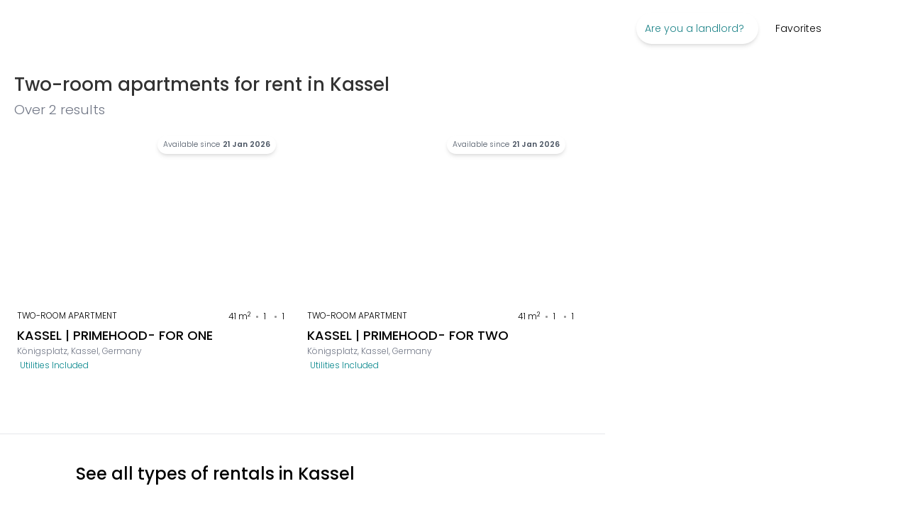

--- FILE ---
content_type: text/html; charset=utf-8
request_url: https://spacest.com/rent-listings/germany/kassel/apartments/one-bedroom
body_size: 26215
content:
<!DOCTYPE html><html translate="no" lang="en"><head><meta charSet="utf-8"/><title>Two-room apartments for rent in Kassel | Spacest.com</title><meta name="description" content="Over 60 listings of Two-room apartments for rent in Kassel: Find and rent your new home! 100% secure and 100% online with Spacest.com."/><link rel="shortcut icon" href="/image/spacest/favicon.ico"/><link rel="icon" type="image/png" href="/image/spacest/favicon.png"/><link rel="icon" sizes="192x192" href="/image/spacest/favicon.png"/><link rel="apple-touch-icon" sizes="128x128" href="/image/spacest/favicon.png"/><meta id="viewport" name="viewport" content="width=device-width, initial-scale=1"/><meta name="impact-site-verification" content="b239c11f-c455-49b3-afd1-5be627263836"/><meta property="og:url" content="https://spacest.com/rent-listings/germany/kassel/apartments/one-bedroom"/><meta property="og:type" content="website"/><meta property="og:title" content="Two-room apartments for rent in Kassel | Spacest.com"/><meta property="og:description" content="Over 60 listings of Two-room apartments for rent in Kassel: Find and rent your new home! 100% secure and 100% online with Spacest.com."/><meta property="og:image" content="/image/home_luce.jpg"/><meta property="og:image:type" content="image/png"/><meta property="og:image:width" content="1200"/><meta property="og:image:height" content="630"/><meta name="twitter:card" content="summary_large_image"/><meta property="twitter:domain" content="roomlessrent"/><meta property="twitter:url" content="https://spacest.com/rent-listings/germany/kassel/apartments/one-bedroom"/><meta name="twitter:title" content="Two-room apartments for rent in Kassel | Spacest.com"/><meta name="twitter:description" content="Over 60 listings of Two-room apartments for rent in Kassel: Find and rent your new home! 100% secure and 100% online with Spacest.com."/><meta name="twitter:image" content="/image/home_luce.jpg"/><meta property="twitter:image:width" content="1200"/><meta property="twitter:image:height" content="630"/><meta property="og:image" content="/image/home_luce.jpg"/><meta property="og:image:secure_url" content="/image/home_luce.jpg"/><meta property="og:image:type" content="image/jpg"/><meta property="og:image:width" content="300"/><meta property="og:image:height" content="300"/><meta name="robots" content="index, follow"/><link href="https://spacest.com/rent-listings/germany/kassel/apartments/one-bedroom" rel="canonical"/><link href="https://spacest.com/it/rent-listings/germany/kassel/apartments/one-bedroom" rel="alternate" hrefLang="it"/><link href="https://spacest.com/de/rent-listings/germany/kassel/apartments/one-bedroom" rel="alternate" hrefLang="de"/><link href="https://spacest.com/es/rent-listings/germany/kassel/apartments/one-bedroom" rel="alternate" hrefLang="es"/><link href="https://spacest.com/fr/rent-listings/germany/kassel/apartments/one-bedroom" rel="alternate" hrefLang="fr"/><link href="https://spacest.com/pt/rent-listings/germany/kassel/apartments/one-bedroom" rel="alternate" hrefLang="pt"/><link href="https://spacest.com/rent-listings/germany/kassel/apartments/one-bedroom" rel="alternate" hrefLang="en"/><link href="https://spacest.com/rent-listings/germany/kassel/apartments/one-bedroom" rel="alternate" hrefLang="x-default"/><meta name="facebook-domain-verification" content="2pxfrt43v366jcxid4up621u4bl1hp"/><script id="googleReviesId" type="application/ld+json">{"@context":"http://schema.org","@type":"Organization","name":"Spacest.com","image":"/image/home_luce.jpg","url":"https://spacest.com","logo":"https://spacest.com/image/spacest/logo/logo_spacest_vec.svg","description":"Spacest.com is a platform operating in the field of real estate rentals for medium - long term residential use","email":"info@spacest.com","address":{"@type":"PostalAddress","streetAddress":"Via di ruota 1","addressLocality":"Lucca","addressCountry":"IT","postalCode":"55100"},"vatID":"02547910469","aggregateRating":{"@type":"AggregateRating","ratingValue":5,"reviewCount":6},"review":[[{"@type":"Review","author":{"@type":"Person","name":"Nicola B."},"reviewRating":{"@type":"Rating","ratingValue":"5","bestRating":"5"},"reviewBody":"Ho prenotato un appartamento a Milano senza effettuare neanche una visita. Il team di Spacest.com mi ha supportato in ogni fase. Consiglio assolutamente il servizio di questi ragazzi"},{"@type":"Review","author":{"@type":"Person","name":"Oleg T."},"reviewRating":{"@type":"Rating","ratingValue":"5","bestRating":"5"},"reviewBody":"Sito web facile da usare con ottimi appartamenti, servizio personale fantastico e reattivo. La spese di agenzia sono da tenere presente al momento della prenotazione degli appartamenti."},{"@type":"Review","author":{"@type":"Person","name":"Elia F."},"reviewRating":{"@type":"Rating","ratingValue":"5","bestRating":"5"},"reviewBody":"Mi sono affidato a Spacest.com su Milano e mi sono trovato in maniera eccezionale! I ragazzi sono efficienti e mi hanno trovato una sistemazione in breve tempo. Straconsigliato!"},{"@type":"Review","author":{"@type":"Person","name":"Elia F."},"reviewRating":{"@type":"Rating","ratingValue":"5","bestRating":"5"},"reviewBody":"Ho prenotato un appartamento direttamente online, senza visita: l’annuncio corrispondeva perfettamente alla realtà. Team super professionale e disponibile 24/24. Esperienza incredibile, consiglio a tutti!"},{"@type":"Review","author":{"@type":"Person","name":"Camilla C."},"reviewRating":{"@type":"Rating","ratingValue":"5","bestRating":"5"},"reviewBody":"Ho prenotato un appartamento direttamente online, senza visita: l’annuncio corrispondeva perfettamente alla realtà. Team super professionale e disponibile 24/24. Esperienza incredibile, consiglio a tutti!"},{"@type":"Review","author":{"@type":"Person","name":"Giacomo F."},"reviewRating":{"@type":"Rating","ratingValue":"5","bestRating":"5"},"reviewBody":"Mi sono trovato davvero bene! Servizio comodo, veloce e soprattutto affidabile! Ultimo aspetto, ma forse quello più importante, ho trovato una offerta super vantaggiosa"}]]}</script><script id="listingsSchemaData" type="application/ld+json">{"@context":"https://schema.org","@type":["Apartment","Room","Product"],"name":"Two-room apartments for rent in Kassel | Spacest.com","description":"Over 60 listings of Two-room apartments for rent in Kassel: Find and rent your new home! 100% secure and 100% online with Spacest.com.","contentLocation":{"@type":"Place","address":{"@type":"PostalAddress","addressLocality":"Germany, Kassel"}},"offers":{"@type":"AggregateOffer","priceCurrency":"EUR","highPrice":3844,"lowPrice":3689},"hasMap":"http://www.google.com/maps/place/51.31272133125614,9.479105742485853","dateModified":"2026-01-18T10:31:48.742Z","breadcrumb":{"@context":"https://schema.org","@type":"BreadcrumbList","itemListElement":[{"@type":"ListItem","position":1,"item":{"@id":"https://spacest.com/","name":"Home page"}},{"@type":"ListItem","position":2,"item":{"@id":"https://spacest.com/rent-listings/germany","name":"Germany"}},{"@type":"ListItem","position":3,"item":{"@id":"https://spacest.com/rent-listings/germany/kassel","name":"Kassel"}}]},"mainEntity":[{"@context":"https://schema.org","@type":"Apartment","numberOfRooms":1,"floorSize":{"@type":"QuantitativeValue","value":41,"unitCode":"MTK"},"leaseLength":{"@type":"QuantitativeValue","value":12,"unitText":"months"},"numberOfBathroomsTotal":1,"numberOfBedrooms":1,"address":{"@type":"PostalAddress","addressLocality":"Germany, Kassel","postalCode":"34117","streetAddress":"Königsplatz"},"geo":{"@type":"GeoCoordinates","latitude":51.31639,"longitude":9.497522},"hasMap":"http://www.google.com/maps/place/51.31639,9.497522","photo":{"@type":"ImageObject","contentLocation":"KASSEL | PRIMEHOOD- FOR ONE","contentUrl":"https://roomless-listing-images.s3.us-east-2.amazonaws.com/listing/a8/e2/98/a0/a8e298a0-ebc1-4eb0-9fb6-e7975a984725.jpeg","name":"KASSEL | PRIMEHOOD- FOR ONE"},"identifier":157627,"mainEntityOfPage":"https://spacest.com/rent-listing/157627","url":"https://spacest.com/rent-listing/157627","name":"KASSEL | PRIMEHOOD- FOR ONE","description":"DE:\nWohlfühlen und bleiben wollen, ist das, was aufkommt, wenn man die hellen Wohnräume mit liebevollen Details betritt. Das Design besticht zudem durch Ausstattungsmerkmale wie Messingfarbende Badarmaturen & -klinken, einen Fischgrät-Holzfußboden aus Eiche, Mobiliar von May Design und hochwertige Einbaumöbel von einer regionalen Tischlerei. Ergänzt wird das Wohngefühl durch die Kissenhighlights von LPJ Studios & eine super moderne Regendusche von HansGrohe.\n\nUnser exklusivstes Apartment hat sogar eine eigene Dachterrasse für das vollendete Penthousefeeling. Lass deinen Blick über die Kasseler Berge schweifen, während in der Kitchenette das Abendessen köchelt oder die Kids im separaten Schlafzimmer auf den Betten hüpfen.\n\nEine Mikrowelle, ein Herd mit Dunstabzug, ein großer Kühlschrank mit Gefrierfach und Geschirr sind ebenfalls in jeder Kitchenette vorhanden, so wie eine Nespresso Kaffeemaschine für den guten Start in den Tag mit dem perfekten Kaffee. \n\nDie Wohnung wird wöchentlich gereinigt und die Bettwäsche wird kostenlos gewechselt. Wenn Sie eine weitere Reinigung organisieren möchten, ist dies ohne Wechsel der Bettwäsche für zusätzliche 25 Euro pro Reinigung möglich. Im Gebäude befindet sich ein Waschraum mit Waschmaschine, Trockner und Bügelmöglichkeit (gegen Gebühr über die WeWash-App). \n\nEN:\nFeeling good and wanting to stay is what comes up when you enter the bright living spaces with loving details. The design also impresses with features such as brass-colored bathroom fittings & handles, an oak herringbone wooden floor, furniture from May Design and high-quality built-in furniture from a regional joinery. The living experience is complemented by the cushion highlights from LPJ Studios & a super modern rain shower from HansGrohe.\n\nOur most exclusive apartment even has its own roof terrace for that perfect penthouse feeling. Let your gaze wander over the Kassel mountains while dinner is cooking in the kitchenette or the kids are jumping on their beds in the separate bedroom.\n\nA microwave, a stove with extractor fan, a large fridge with freezer compartment and crockery are also available in every kitchenette, as is a Nespresso coffee machine for a good start to the day with the perfect coffee.\n\nThe apartment is cleaned weekly and the bed sheets are changed for free. If you wish to organize another cleaning then this is possible without a change of the bed sheets for an additional 25 euros per cleaning. There is a LaundryRoom in the building with a washing machine, dryer and ironing facilities (for a fee via the WeWash app).","image":"https://roomless-listing-images.s3.us-east-2.amazonaws.com/listing/a8/e2/98/a0/a8e298a0-ebc1-4eb0-9fb6-e7975a984725.jpeg"},{"@context":"https://schema.org","@type":"Apartment","numberOfRooms":1,"floorSize":{"@type":"QuantitativeValue","value":41,"unitCode":"MTK"},"leaseLength":{"@type":"QuantitativeValue","value":12,"unitText":"months"},"numberOfBathroomsTotal":1,"numberOfBedrooms":1,"address":{"@type":"PostalAddress","addressLocality":"Germany, Kassel","postalCode":"34117","streetAddress":"Königsplatz"},"geo":{"@type":"GeoCoordinates","latitude":51.31639,"longitude":9.497522},"hasMap":"http://www.google.com/maps/place/51.31639,9.497522","photo":{"@type":"ImageObject","contentLocation":"KASSEL | PRIMEHOOD- FOR TWO","contentUrl":"https://roomless-listing-images.s3.us-east-2.amazonaws.com/listing/99/27/e4/c2/9927e4c2-0982-444e-891f-7801cc8a6106.jpeg","name":"KASSEL | PRIMEHOOD- FOR TWO"},"identifier":157628,"mainEntityOfPage":"https://spacest.com/rent-listing/157628","url":"https://spacest.com/rent-listing/157628","name":"KASSEL | PRIMEHOOD- FOR TWO","description":"DE:\nWohlfühlen und bleiben wollen, ist das, was aufkommt, wenn man die hellen Wohnräume mit liebevollen Details betritt. Das Design besticht zudem durch Ausstattungsmerkmale wie Messingfarbende Badarmaturen & -klinken, einen Fischgrät-Holzfußboden aus Eiche, Mobiliar von May Design und hochwertige Einbaumöbel von einer regionalen Tischlerei. Ergänzt wird das Wohngefühl durch die Kissenhighlights von LPJ Studios & eine super moderne Regendusche von HansGrohe.\n\nUnser exklusivstes Apartment hat sogar eine eigene Dachterrasse für das vollendete Penthousefeeling. Lass deinen Blick über die Kasseler Berge schweifen, während in der Kitchenette das Abendessen köchelt oder die Kids im separaten Schlafzimmer auf den Betten hüpfen.\n\nEine Mikrowelle, ein Herd mit Dunstabzug, ein großer Kühlschrank mit Gefrierfach und Geschirr sind ebenfalls in jeder Kitchenette vorhanden, so wie eine Nespresso Kaffeemaschine für den guten Start in den Tag mit dem perfekten Kaffee. \n\nDie Wohnung wird wöchentlich gereinigt und die Bettwäsche wird kostenlos gewechselt. Wenn Sie eine weitere Reinigung organisieren möchten, ist dies ohne Wechsel der Bettwäsche für zusätzliche 25 Euro pro Reinigung möglich. Im Gebäude befindet sich ein Waschraum mit Waschmaschine, Trockner und Bügelmöglichkeit (gegen Gebühr über die WeWash-App). \n\nEN:\nFeeling good and wanting to stay is what comes up when you enter the bright living spaces with loving details. The design also impresses with features such as brass-colored bathroom fittings & handles, an oak herringbone wooden floor, furniture from May Design and high-quality built-in furniture from a regional joinery. The living experience is complemented by the cushion highlights from LPJ Studios & a super modern rain shower from HansGrohe.\n\nOur most exclusive apartment even has its own roof terrace for that perfect penthouse feeling. Let your gaze wander over the Kassel mountains while dinner is cooking in the kitchenette or the kids are jumping on their beds in the separate bedroom.\n\nA microwave, a stove with extractor fan, a large fridge with freezer compartment and crockery are also available in every kitchenette, as is a Nespresso coffee machine for a good start to the day with the perfect coffee.\n\nThe apartment is cleaned weekly and the bed sheets are changed for free. If you wish to organize another cleaning then this is possible without a change of the bed sheets for an additional 25 euros per cleaning. There is a LaundryRoom in the building with a washing machine, dryer and ironing facilities (for a fee via the WeWash app).","image":"https://roomless-listing-images.s3.us-east-2.amazonaws.com/listing/99/27/e4/c2/9927e4c2-0982-444e-891f-7801cc8a6106.jpeg"}]}</script><script id="listingsSchemaData" type="application/ld+json">{"@context":"https://schema.org","@type":"ItemList","itemListElement":[{"@type":"ListItem","position":1,"url":"https://spacest.com/rent-listing/157627"},{"@type":"ListItem","position":2,"url":"https://spacest.com/rent-listing/157628"}]}</script><script id="generalSchemaData" type="application/ld+json">{"@context":"https://schema.org","@type":"SearchResultsPage","speakable":{"@type":"WebPageElement","cssSelector":["WebPageElement","WebPageElement_2"]},"alternateName":"Spacest","name":"Spacest.com","url":"https://spacest.com/rent-listings/germany/kassel/apartments/one-bedroom","primaryImageOfPage":{"@type":"ImageObject","author":"Spacest","contentUrl":"/image/home_luce.jpg"},"breadcrumb":{"@context":"https://schema.org","@type":"BreadcrumbList","itemListElement":[{"@type":"ListItem","position":1,"item":{"@id":"https://spacest.com/","name":"Home page"}},{"@type":"ListItem","position":2,"item":{"@id":"https://spacest.com/rent-listings/germany/kassel/apartments/one-bedroom","name":"rent-listings"}}]}}</script><meta name="next-head-count" content="44"/><link rel="preload" href="/_next/static/media/4c285fdca692ea22-s.p.woff2" as="font" type="font/woff2" crossorigin="anonymous" data-next-font="size-adjust"/><link rel="preload" href="/_next/static/media/eafabf029ad39a43-s.p.woff2" as="font" type="font/woff2" crossorigin="anonymous" data-next-font="size-adjust"/><link rel="preload" href="/_next/static/media/8888a3826f4a3af4-s.p.woff2" as="font" type="font/woff2" crossorigin="anonymous" data-next-font="size-adjust"/><link rel="preload" href="/_next/static/media/0484562807a97172-s.p.woff2" as="font" type="font/woff2" crossorigin="anonymous" data-next-font="size-adjust"/><link rel="preload" href="/_next/static/media/b957ea75a84b6ea7-s.p.woff2" as="font" type="font/woff2" crossorigin="anonymous" data-next-font="size-adjust"/><link rel="preload" href="/_next/static/css/34a724ed76b466ab.css" as="style"/><link rel="stylesheet" href="/_next/static/css/34a724ed76b466ab.css" data-n-g=""/><link rel="preload" href="/_next/static/css/2ee4d78112b8b3dd.css" as="style"/><link rel="stylesheet" href="/_next/static/css/2ee4d78112b8b3dd.css" data-n-p=""/><noscript data-n-css=""></noscript><script defer="" nomodule="" src="/_next/static/chunks/polyfills-42372ed130431b0a.js"></script><script defer="" src="/_next/static/chunks/4511-3c51e92a32dcf672.js"></script><script src="/_next/static/chunks/webpack-c24ea1e4e77634a8.js" defer=""></script><script src="/_next/static/chunks/framework-8e8a6655c0965796.js" defer=""></script><script src="/_next/static/chunks/main-d4d68c434b6ce097.js" defer=""></script><script src="/_next/static/chunks/pages/_app-ac48e3a1e07ca587.js" defer=""></script><script src="/_next/static/chunks/7086-f57e25349a57f20a.js" defer=""></script><script src="/_next/static/chunks/73-8f0e656403e09bbd.js" defer=""></script><script src="/_next/static/chunks/1472-c28dc3435a8ee0e6.js" defer=""></script><script src="/_next/static/chunks/4316-06f8fed74843198a.js" defer=""></script><script src="/_next/static/chunks/2551-d9d3debb23946c4e.js" defer=""></script><script src="/_next/static/chunks/6718-ac457b308434d2e8.js" defer=""></script><script src="/_next/static/chunks/7338-6265ed428facd665.js" defer=""></script><script src="/_next/static/chunks/pages/rent-listings/%5Bcountry%5D/%5B...search-filters%5D-17d7781589171564.js" defer=""></script><script src="/_next/static/M9geqgEqclG64uPUMlu-G/_buildManifest.js" defer=""></script><script src="/_next/static/M9geqgEqclG64uPUMlu-G/_ssgManifest.js" defer=""></script></head><body><div id="__next"><main class="__className_51684b"><header class=" sticky top-0 w-full bg-white z-[50] md:py-2 md:h-20" id="header"><div class="relative flex justify-between m-auto w-full h-full"><div class="flex-1 flex items-center md:gap-x-2.5 lg:gap-x-6 relative"><div class="cursor-pointer md:pl-5 pl-0.5 flex items-center max-w-[200px] w-auto"><a rel="dofollow" class="linkTo cursor-pointer text-left block flex items-center" data-cy="link" href="https://spacest.com"><span style="box-sizing:border-box;display:inline-block;overflow:hidden;width:initial;height:initial;background:none;opacity:1;border:0;margin:0;padding:0;position:relative;max-width:100%"><span style="box-sizing:border-box;display:block;width:initial;height:initial;background:none;opacity:1;border:0;margin:0;padding:0;max-width:100%"><img style="display:block;max-width:100%;width:initial;height:initial;background:none;opacity:1;border:0;margin:0;padding:0" alt="" aria-hidden="true" src="data:image/svg+xml,%3csvg%20xmlns=%27http://www.w3.org/2000/svg%27%20version=%271.1%27%20width=%2740%27%20height=%2760%27/%3e"/></span><img alt="logo Spacest" src="[data-uri]" decoding="async" data-nimg="intrinsic" class="object-scale-down" style="height:0;position:absolute;top:0;left:0;bottom:0;right:0;box-sizing:border-box;padding:0;border:none;margin:auto;display:block;width:0;min-width:100%;max-width:100%;min-height:100%;max-height:100%"/><noscript><img alt="logo Spacest" loading="lazy" decoding="async" data-nimg="intrinsic" style="height:0;position:absolute;top:0;left:0;bottom:0;right:0;box-sizing:border-box;padding:0;border:none;margin:auto;display:block;width:0;min-width:100%;max-width:100%;min-height:100%;max-height:100%" class="object-scale-down" src="/image/spacest/logo/spacestLogo.png"/></noscript></span></a></div></div><div class="flex"><nav class="flex"><ul class="md:flex hidden text-sm"><li class="py-5 px-3 hover:bg-slate-100 hover:border-b-2 border-slate-400 hover:text-emerald-400 group relative md:h-full flex items-center"><span class="p-3 cursor-default text-[8pt] lg:text-sm text-rmGreen-600 hover:text-rmGreen-300 rounded-full shadow-md group-hover:bg-[#fff]">Are you a landlord?<i class="fa-light fa-chevron-down pl-2 "></i></span><div class="hidden absolute top-[104%] right-0 group-hover:block z-50 pl-2 pt-3 pb-3 pr-4 w-max border bg-[#fff]"><span class="text-base px-3 py-4 mt-6 mb-3 text-[#2d4658] font-[400] undefined">Rent</span><ul class="text-[#000] z-60 relative"><li class="pl-4"><a rel="dofollow" class="linkTo cursor-pointer text-left block tracking-wide md:p-2 hover:text-rmGreen-300 hover:bg-slate-100 flex justify-between items-center gap-x-5 false" data-cy="link" href="https://spacest.com/rent-privates"><p class="w-full flex justify-between items-center">Are you a private landlord?<i class="fa-solid fa-chevron-right  "></i></p></a></li><li class="pl-4"><a rel="dofollow" class="linkTo cursor-pointer text-left block tracking-wide md:p-2 hover:text-rmGreen-300 hover:bg-slate-100 flex justify-between items-center gap-x-5 false" data-cy="link" href="https://spacest.com/rent-professionals"><p class="w-full flex justify-between items-center">Are you a professional?<i class="fa-solid fa-chevron-right  "></i></p></a></li></ul></div></li><a rel="dofollow" class="linkTo cursor-pointer text-left block undefined" data-cy="link" href="https://spacest.com/favorite-listings"><span><li class="py-5 px-3 hover:bg-slate-100 hover:border-b-2 border-slate-400 hover:text-emerald-400 md:h-full flex items-center text-sm">Favorites</li></span></a><a rel="dofollow" class="linkTo cursor-pointer text-left block false" data-cy="link" href="https://spacest.com/help "><span><li class="py-5 px-3 hover:bg-slate-100 hover:border-b-2 border-slate-400 hover:text-emerald-400 md:h-full flex items-center text-sm"><i class="fa-light fa-question-circle  fa-lg"></i></li></span></a><span><li class="py-5 px-3 hover:bg-slate-100 hover:border-b-2 border-slate-400 hover:text-emerald-400 md:h-full flex items-center text-sm cursor-pointer"><i class="fa-light fa-user  fa-lg"></i></li></span><li class="py-5 px-3 hover:bg-slate-100 hover:border-b-2 border-slate-400 hover:text-emerald-400 group relative md:h-full flex items-center text-sm px-4 false"><span class="cursor-default group-hover:text-rmGreen-500 flex items-center"><span style="box-sizing:border-box;display:inline-block;overflow:hidden;width:22px;height:22px;background:none;opacity:1;border:0;margin:0;padding:0;position:relative"><img alt="icon flag en" src="[data-uri]" decoding="async" data-nimg="fixed" class="rounded-full" style="position:absolute;top:0;left:0;bottom:0;right:0;box-sizing:border-box;padding:0;border:none;margin:auto;display:block;width:0;height:0;min-width:100%;max-width:100%;min-height:100%;max-height:100%"/><noscript><img alt="icon flag en" loading="lazy" decoding="async" data-nimg="fixed" style="position:absolute;top:0;left:0;bottom:0;right:0;box-sizing:border-box;padding:0;border:none;margin:auto;display:block;width:0;height:0;min-width:100%;max-width:100%;min-height:100%;max-height:100%" class="rounded-full" src="/image/flags/en.png"/></noscript></span><i class="fa-light fa-chevron-down pl-2 "></i></span><div style="padding:0" class="hidden absolute top-[104%] right-0 group-hover:block z-50 pl-2 pt-3 pb-3 pr-4 w-max border bg-[#fff]"><ul class="text-[#000] z-60 relative" style="padding:0"><li><button class="px-4 py-2 border-b hover:bg-slate-100 w-full flex items-center gap-x-3 bg-slate-100 cursor-default"><span style="box-sizing:border-box;display:inline-block;overflow:hidden;width:15px;height:15px;background:none;opacity:1;border:0;margin:0;padding:0;position:relative"><img alt="icon flag en" src="[data-uri]" decoding="async" data-nimg="fixed" class="object-cover rounded-full" style="position:absolute;top:0;left:0;bottom:0;right:0;box-sizing:border-box;padding:0;border:none;margin:auto;display:block;width:0;height:0;min-width:100%;max-width:100%;min-height:100%;max-height:100%"/><noscript><img alt="icon flag en" loading="lazy" decoding="async" data-nimg="fixed" style="position:absolute;top:0;left:0;bottom:0;right:0;box-sizing:border-box;padding:0;border:none;margin:auto;display:block;width:0;height:0;min-width:100%;max-width:100%;min-height:100%;max-height:100%" class="object-cover rounded-full" src="/image/flags/en.png"/></noscript></span> <span class="text-left capitalize">en</span></button></li><li><button class="px-4 py-2 border-b hover:bg-slate-100 w-full flex items-center gap-x-3 "><span style="box-sizing:border-box;display:inline-block;overflow:hidden;width:15px;height:15px;background:none;opacity:1;border:0;margin:0;padding:0;position:relative"><img alt="icon flag de" src="[data-uri]" decoding="async" data-nimg="fixed" class="object-cover rounded-full" style="position:absolute;top:0;left:0;bottom:0;right:0;box-sizing:border-box;padding:0;border:none;margin:auto;display:block;width:0;height:0;min-width:100%;max-width:100%;min-height:100%;max-height:100%"/><noscript><img alt="icon flag de" loading="lazy" decoding="async" data-nimg="fixed" style="position:absolute;top:0;left:0;bottom:0;right:0;box-sizing:border-box;padding:0;border:none;margin:auto;display:block;width:0;height:0;min-width:100%;max-width:100%;min-height:100%;max-height:100%" class="object-cover rounded-full" src="/image/flags/de.png"/></noscript></span> <span class="text-left capitalize">de</span></button></li><li><button class="px-4 py-2 border-b hover:bg-slate-100 w-full flex items-center gap-x-3 "><span style="box-sizing:border-box;display:inline-block;overflow:hidden;width:15px;height:15px;background:none;opacity:1;border:0;margin:0;padding:0;position:relative"><img alt="icon flag it" src="[data-uri]" decoding="async" data-nimg="fixed" class="object-cover rounded-full" style="position:absolute;top:0;left:0;bottom:0;right:0;box-sizing:border-box;padding:0;border:none;margin:auto;display:block;width:0;height:0;min-width:100%;max-width:100%;min-height:100%;max-height:100%"/><noscript><img alt="icon flag it" loading="lazy" decoding="async" data-nimg="fixed" style="position:absolute;top:0;left:0;bottom:0;right:0;box-sizing:border-box;padding:0;border:none;margin:auto;display:block;width:0;height:0;min-width:100%;max-width:100%;min-height:100%;max-height:100%" class="object-cover rounded-full" src="/image/flags/it.png"/></noscript></span> <span class="text-left capitalize">it</span></button></li><li><button class="px-4 py-2 border-b hover:bg-slate-100 w-full flex items-center gap-x-3 "><span style="box-sizing:border-box;display:inline-block;overflow:hidden;width:15px;height:15px;background:none;opacity:1;border:0;margin:0;padding:0;position:relative"><img alt="icon flag es" src="[data-uri]" decoding="async" data-nimg="fixed" class="object-cover rounded-full" style="position:absolute;top:0;left:0;bottom:0;right:0;box-sizing:border-box;padding:0;border:none;margin:auto;display:block;width:0;height:0;min-width:100%;max-width:100%;min-height:100%;max-height:100%"/><noscript><img alt="icon flag es" loading="lazy" decoding="async" data-nimg="fixed" style="position:absolute;top:0;left:0;bottom:0;right:0;box-sizing:border-box;padding:0;border:none;margin:auto;display:block;width:0;height:0;min-width:100%;max-width:100%;min-height:100%;max-height:100%" class="object-cover rounded-full" src="/image/flags/es.png"/></noscript></span> <span class="text-left capitalize">es</span></button></li><li><button class="px-4 py-2 border-b hover:bg-slate-100 w-full flex items-center gap-x-3 "><span style="box-sizing:border-box;display:inline-block;overflow:hidden;width:15px;height:15px;background:none;opacity:1;border:0;margin:0;padding:0;position:relative"><img alt="icon flag fr" src="[data-uri]" decoding="async" data-nimg="fixed" class="object-cover rounded-full" style="position:absolute;top:0;left:0;bottom:0;right:0;box-sizing:border-box;padding:0;border:none;margin:auto;display:block;width:0;height:0;min-width:100%;max-width:100%;min-height:100%;max-height:100%"/><noscript><img alt="icon flag fr" loading="lazy" decoding="async" data-nimg="fixed" style="position:absolute;top:0;left:0;bottom:0;right:0;box-sizing:border-box;padding:0;border:none;margin:auto;display:block;width:0;height:0;min-width:100%;max-width:100%;min-height:100%;max-height:100%" class="object-cover rounded-full" src="/image/flags/fr.png"/></noscript></span> <span class="text-left capitalize">fr</span></button></li><li><button class="px-4 py-2 border-b hover:bg-slate-100 w-full flex items-center gap-x-3 "><span style="box-sizing:border-box;display:inline-block;overflow:hidden;width:15px;height:15px;background:none;opacity:1;border:0;margin:0;padding:0;position:relative"><img alt="icon flag pt" src="[data-uri]" decoding="async" data-nimg="fixed" class="object-cover rounded-full" style="position:absolute;top:0;left:0;bottom:0;right:0;box-sizing:border-box;padding:0;border:none;margin:auto;display:block;width:0;height:0;min-width:100%;max-width:100%;min-height:100%;max-height:100%"/><noscript><img alt="icon flag pt" loading="lazy" decoding="async" data-nimg="fixed" style="position:absolute;top:0;left:0;bottom:0;right:0;box-sizing:border-box;padding:0;border:none;margin:auto;display:block;width:0;height:0;min-width:100%;max-width:100%;min-height:100%;max-height:100%" class="object-cover rounded-full" src="/image/flags/pt.png"/></noscript></span> <span class="text-left capitalize">pt</span></button></li></ul></div></li></ul></nav></div></div></header><style data-emotion="css 1a5xb34">.css-1a5xb34{display:-webkit-box;display:-webkit-flex;display:-ms-flexbox;display:flex;-webkit-flex-direction:column;-ms-flex-direction:column;flex-direction:column;width:100%;}.css-1a5xb34>:not(style):not(style){margin:0;}.css-1a5xb34>:not(style)~:not(style){margin-top:16px;}</style><div class="MuiStack-root css-1a5xb34"></div><section class="min-h-96 grid grid-cols-12 justify-between"><div class="px-3 md:px-5 py-1 col-span-12 lg:col-span-8 border-b"><div class=""><h1 class="nothing text-rmGray-800 mt-5 font-medium text-[26px] medium-leading WebPageElement ">Two-room apartments for rent in Kassel</h1></div><div class="grid grid-cols-12 mb-3 mt-1.5 items-center"><p class="nothing text-rmGray-600  col-span-9 text-[14pt]  ">Over<!-- --> <!-- -->2<!-- --> <!-- -->results</p></div><div class="block hide-from-tablet  undefined"><div class="flex justify-between mt-1 md:mt-3 mb-4"></div></div><ul class="grid grid-cols-1 md:grid-cols-2 2xl:grid-cols-3 md:gap-x-5 lg:gap-y-8 xl:pr-4 gap-y-5 relative mb-20" id="archiveListing"><li class="md:col-span-1 col-span-2"><div class=" rounded cursor-pointer relative " id="157627"><a href="https://spacest.com/rent-listing/157627" target="_blank" rel="nofollow" title="KASSEL | PRIMEHOOD- FOR ONE"><div><div class="relative h-[250px]"><div class="absolute top-2.5 left-4 z-[8]"><span><i class="fa-solid fa-heart fa-outline-white text-rmGray-800 opacity-80 text-lg "></i></span></div><div class="style_badge-area__vtwag"><div role="note" class="style_badge-item__ax3_1 text-gray-600">Available since<span class="font-semibold pl-1">21 Jan 2026</span></div></div></div><div class="p-1 pt-1.5"><div class="flex justify-between"><p class="text-xs uppercase">Two-room apartment</p><div class="listing-features-card flex flex-wrap"><span class="RentListingsPage_listingCardFeatures__mXuH8">41<!-- --> m<sup>2</sup></span><span class="RentListingsPage_listingCardFeatures__mXuH8">1<i class="fa-light fa-bath pl-1 text-black fa-lg"></i></span><span class="RentListingsPage_listingCardFeatures__mXuH8">1<i class="fa-light fa-bed pl-1 text-black fa-lg"></i></span></div></div><p class="heading-7   mt-1 ">KASSEL | PRIMEHOOD- FOR ONE</p><p class="paragraph-light-sm text-slate-400   ">Königsplatz, Kassel, Germany</p><div class="justify-between"><p class="text-rmGreen-500 mt-1 ml-1 text-xs capitalize">Utilities included</p></div></div></div></a></div></li><li class="md:col-span-1 col-span-2"><div class=" rounded cursor-pointer relative " id="157628"><a href="https://spacest.com/rent-listing/157628" target="_blank" rel="nofollow" title="KASSEL | PRIMEHOOD- FOR TWO"><div><div class="relative h-[250px]"><div class="absolute top-2.5 left-4 z-[8]"><span><i class="fa-solid fa-heart fa-outline-white text-rmGray-800 opacity-80 text-lg "></i></span></div><div class="style_badge-area__vtwag"><div role="note" class="style_badge-item__ax3_1 text-gray-600">Available since<span class="font-semibold pl-1">21 Jan 2026</span></div></div></div><div class="p-1 pt-1.5"><div class="flex justify-between"><p class="text-xs uppercase">Two-room apartment</p><div class="listing-features-card flex flex-wrap"><span class="RentListingsPage_listingCardFeatures__mXuH8">41<!-- --> m<sup>2</sup></span><span class="RentListingsPage_listingCardFeatures__mXuH8">1<i class="fa-light fa-bath pl-1 text-black fa-lg"></i></span><span class="RentListingsPage_listingCardFeatures__mXuH8">1<i class="fa-light fa-bed pl-1 text-black fa-lg"></i></span></div></div><p class="heading-7   mt-1 ">KASSEL | PRIMEHOOD- FOR TWO</p><p class="paragraph-light-sm text-slate-400   ">Königsplatz, Kassel, Germany</p><div class="justify-between"><p class="text-rmGreen-500 mt-1 ml-1 text-xs capitalize">Utilities included</p></div></div></div></a></div></li></ul></div><div class="  hidden lg:block col-span-4 justify-center pr-3 md:pr-5"></div></section><section class="container mt-10"><div><div class=""><div><h2 class="heading-5  mb-2  ">See all types of rentals in<!-- --> <!-- -->Kassel</h2><ul class="grid md:grid-cols-3 grid-cols-1 mt-10"></ul></div></div></div></section><section class="bg-[#f6f8fa] text-neutral-700"><div class="w-11/12 m-auto flex grid grid-cols-1 md:grid-cols-3 md:gap-20 py-10 md:py-12"><div><p class="text-xl font-bold mb-3 ">Spacest.com </p><ul class="child:my-3 child:md:my-0"><li class="hover:text-rmGreen-500 text-sm my-2"><a rel="dofollow" class="linkTo cursor-pointer text-left block undefined" data-cy="link" href="https://spacest.com/about-us"><span>About us</span></a></li><li class="hover:text-rmGreen-500 text-sm my-2"><a rel="dofollow" class="linkTo cursor-pointer text-left block undefined" data-cy="link" href="https://spacest.com/how-works"><span>How it works</span></a></li><li class="hover:text-rmGreen-500 text-sm my-2"><a target="_blank" href="https://blog.roomlessrent.com/" rel="noreferrer">Blog</a></li><li class="hover:text-rmGreen-500 text-sm my-2"><a rel="dofollow" class="linkTo cursor-pointer text-left block undefined" data-cy="link" href="https://spacest.com/terms-and-conditions"><span>Terms and conditions</span></a></li><li class="hover:text-rmGreen-500 text-sm my-2"><a rel="dofollow" class="linkTo cursor-pointer text-left block undefined" data-cy="link" href="https://spacest.com/privacy-policy"><span>Privacy Policy</span></a></li><li class="hover:text-rmGreen-500 text-sm my-2"><a rel="dofollow" class="linkTo cursor-pointer text-left block undefined" data-cy="link" href="https://spacest.com/cookie-policy"><span>Cookie policy</span></a></li><li class="hover:text-rmGreen-500 text-sm my-2"><a rel="dofollow" class="linkTo cursor-pointer text-left block undefined" data-cy="link" href="https://spacest.com/imprint"><span>Imprint</span></a></li></ul><p class="text-[15px] font-bold mb-3 my-5">Customer service</p><ul class="child:my-3 child:md:my-0"><li class="hover:text-rmGreen-500 text-sm my-2"><a rel="dofollow" class="linkTo cursor-pointer text-left block undefined" data-cy="link" href="https://spacest.com/help"><span>Help</span></a></li></ul><p class="text-[15px] font-bold mb-3 my-5">Payment methods</p><div class="   grid grid-cols-4 gap-y-2.5 w-fit gap-x-3"><div class="flex p-1.5 border rounded bg-white w-fit"><span style="box-sizing:border-box;display:inline-block;overflow:hidden;width:38px;height:20px;background:none;opacity:1;border:0;margin:0;padding:0;position:relative"><img alt="Bank transfer" src="[data-uri]" decoding="async" data-nimg="fixed" class="object-contain" style="position:absolute;top:0;left:0;bottom:0;right:0;box-sizing:border-box;padding:0;border:none;margin:auto;display:block;width:0;height:0;min-width:100%;max-width:100%;min-height:100%;max-height:100%"/><noscript><img alt="Bank transfer" loading="lazy" decoding="async" data-nimg="fixed" style="position:absolute;top:0;left:0;bottom:0;right:0;box-sizing:border-box;padding:0;border:none;margin:auto;display:block;width:0;height:0;min-width:100%;max-width:100%;min-height:100%;max-height:100%" class="object-contain" src="/image/blocco_affitto/transfer.png"/></noscript></span></div><div class="flex p-1.5 border rounded bg-white w-fit"><span style="box-sizing:border-box;display:inline-block;overflow:hidden;width:38px;height:20px;background:none;opacity:1;border:0;margin:0;padding:0;position:relative"><img alt="Credit/Debit card" src="[data-uri]" decoding="async" data-nimg="fixed" class="object-contain" style="position:absolute;top:0;left:0;bottom:0;right:0;box-sizing:border-box;padding:0;border:none;margin:auto;display:block;width:0;height:0;min-width:100%;max-width:100%;min-height:100%;max-height:100%"/><noscript><img alt="Credit/Debit card" loading="lazy" decoding="async" data-nimg="fixed" style="position:absolute;top:0;left:0;bottom:0;right:0;box-sizing:border-box;padding:0;border:none;margin:auto;display:block;width:0;height:0;min-width:100%;max-width:100%;min-height:100%;max-height:100%" class="object-contain" src="/image/blocco_affitto/credit-card.png"/></noscript></span></div><div class="flex p-1.5 border rounded bg-white w-fit"><span style="box-sizing:border-box;display:inline-block;overflow:hidden;width:38px;height:20px;background:none;opacity:1;border:0;margin:0;padding:0;position:relative"><img alt="PayPal" src="[data-uri]" decoding="async" data-nimg="fixed" class="object-contain" style="position:absolute;top:0;left:0;bottom:0;right:0;box-sizing:border-box;padding:0;border:none;margin:auto;display:block;width:0;height:0;min-width:100%;max-width:100%;min-height:100%;max-height:100%"/><noscript><img alt="PayPal" loading="lazy" decoding="async" data-nimg="fixed" style="position:absolute;top:0;left:0;bottom:0;right:0;box-sizing:border-box;padding:0;border:none;margin:auto;display:block;width:0;height:0;min-width:100%;max-width:100%;min-height:100%;max-height:100%" class="object-contain" src="/image/blocco_affitto/paypal.svg"/></noscript></span></div><div class="flex p-1.5 border rounded bg-white w-fit"><span style="box-sizing:border-box;display:inline-block;overflow:hidden;width:38px;height:20px;background:none;opacity:1;border:0;margin:0;padding:0;position:relative"><img alt="Klarna" src="[data-uri]" decoding="async" data-nimg="fixed" class="object-contain" style="position:absolute;top:0;left:0;bottom:0;right:0;box-sizing:border-box;padding:0;border:none;margin:auto;display:block;width:0;height:0;min-width:100%;max-width:100%;min-height:100%;max-height:100%"/><noscript><img alt="Klarna" loading="lazy" decoding="async" data-nimg="fixed" style="position:absolute;top:0;left:0;bottom:0;right:0;box-sizing:border-box;padding:0;border:none;margin:auto;display:block;width:0;height:0;min-width:100%;max-width:100%;min-height:100%;max-height:100%" class="object-contain" src="/image/blocco_affitto/klarna.svg"/></noscript></span></div></div></div><div><p class="text-[15px] font-bold mb-3 my-5">Rent now</p><ul class="child:my-3 child:md:my-0"><li class="hover:text-rmGreen-500 text-sm my-2"><a rel="dofollow" class="linkTo cursor-pointer text-left block undefined" data-cy="link" href="https://spacest.com/create-listing"><span>Create listing</span></a></li><li class="hover:text-rmGreen-500 text-sm my-2"><a rel="dofollow" class="linkTo cursor-pointer text-left block undefined" data-cy="link" href="https://spacest.com/rent-privates"><span>Are you a private landlord?</span></a></li><li class="hover:text-rmGreen-500 text-sm my-2"><a rel="dofollow" class="linkTo cursor-pointer text-left block undefined" data-cy="link" href="https://spacest.com/rent-professionals"><span>Are you a professional?</span></a></li><li class="hover:text-rmGreen-500 text-sm my-2"><a rel="dofollow" class="linkTo cursor-pointer text-left block undefined" data-cy="link" href="https://spacest.com/rent-agencies"><span>Spacest.com for real estate agencies</span></a></li><li class="hover:text-rmGreen-500 text-sm my-2"><a rel="dofollow" class="linkTo cursor-pointer text-left block undefined" data-cy="link" href="https://spacest.com/rent-partnership"><span>Spacest.com for partnerships</span></a></li><li class="hover:text-rmGreen-500 text-sm my-2"><a rel="dofollow" class="linkTo cursor-pointer text-left block undefined" data-cy="link" href="https://spacest.com/sitemaps"><span>Sitemaps</span></a></li></ul></div><div><p class="text-[15px] font-bold mb-3 my-5">Rent a listing</p><ul class="mb-8 child:my-3 child:md:my-0"><li class="hover:text-rmGreen-500 text-sm my-2"><a rel="dofollow" class="linkTo cursor-pointer text-left block undefined" title="Listing in Milano" data-cy="link" href="https://spacest.com/rent-listings/italy/milan"><span>Listings in<!-- --> <!-- -->Milano</span></a></li><li class="hover:text-rmGreen-500 text-sm my-2"><a rel="dofollow" class="linkTo cursor-pointer text-left block undefined" title="Listing in Roma" data-cy="link" href="https://spacest.com/rent-listings/italy/rome"><span>Listings in<!-- --> <!-- -->Roma</span></a></li><li class="hover:text-rmGreen-500 text-sm my-2"><a rel="dofollow" class="linkTo cursor-pointer text-left block undefined" title="Listing in Firenze" data-cy="link" href="https://spacest.com/rent-listings/italy/florence"><span>Listings in<!-- --> <!-- -->Firenze</span></a></li><li class="hover:text-rmGreen-500 text-sm my-2"><a rel="dofollow" class="linkTo cursor-pointer text-left block undefined" title="Listing in Torino" data-cy="link" href="https://spacest.com/rent-listings/italy/turin"><span>Listings in<!-- --> <!-- -->Torino</span></a></li><li class="hover:text-rmGreen-500 text-sm my-2"><a rel="dofollow" class="linkTo cursor-pointer text-left block undefined" title="Listing in Bologna" data-cy="link" href="https://spacest.com/rent-listings/italy/bologna"><span>Listings in<!-- --> <!-- -->Bologna</span></a></li><li class="hover:text-rmGreen-500 text-sm my-2"><a rel="dofollow" class="linkTo cursor-pointer text-left block undefined" title="Listing in Berlin" data-cy="link" href="https://spacest.com/rent-listings/germany/berlin"><span>Listings in<!-- --> <!-- -->Berlin</span></a></li><li class="hover:text-rmGreen-500 text-sm my-2"><a rel="dofollow" class="linkTo cursor-pointer text-left block undefined" title="Listing in Munich" data-cy="link" href="https://spacest.com/rent-listings/germany/munich"><span>Listings in<!-- --> <!-- -->Munich</span></a></li><li class="hover:text-rmGreen-500 text-sm my-2"><a rel="dofollow" class="linkTo cursor-pointer text-left block undefined" title="Listing in Frankfurt" data-cy="link" href="https://spacest.com/rent-listings/germany/frankfurt"><span>Listings in<!-- --> <!-- -->Frankfurt</span></a></li></ul></div></div></section><footer class="bg-neutral-700"><section class="text-[#fff] w-11/12 m-auto flex md:justify-between md:flex-row flex-col md:py-6 py-5 md:gap-y-0 gap-y-3"><p>Roomless s.r.l. P.IVA 02547910469</p><div class="flex md:justify-between space-x-4 child:my-3 child:md:my-0"><a target="_blank" rel="noreferrer" href="https://www.facebook.com/spacestcom"><i class="fa-brands fa-facebook text-2xl "></i></a><a target="_blank" rel="noreferrer" href="https://www.instagram.com/spacest_com"><i class="fa-brands fa-instagram text-2xl "></i></a><a target="_blank" rel="noreferrer" href="https://www.linkedin.com/company/spacest/"><i class="fa-brands fa-linkedin text-2xl "></i></a></div></section></footer></main></div><script id="__NEXT_DATA__" type="application/json">{"props":{"pageProps":{"searchResponse":{"success":true,"data":{"place":{"id":3384,"level":1,"slug":"kassel","latitude":51.31272133125614,"longitude":9.479105742485853,"radius":20,"path":"/germany/kassel","createdAt":"2023-04-07T13:58:39.000Z","parentPlaceId":3798,"priority":0,"countryCode":"DE","currency":{"code":"EUR","symbol":"€","supportsIncomingBankTransfers":true,"supportsOutgoingBankTransfers":true},"translations":[{"id":34357,"place_id":3384,"lang":"en","name":"Kassel","description":""}],"parentPlace":{"id":3798,"level":0,"slug":"germany","latitude":0,"longitude":0,"image":{"url":"https://roomless-listing-images.s3.us-east-2.amazonaws.com/place/germania.jpg"},"radius":1000,"path":"/germany","createdAt":"2023-08-02T13:15:17.000Z","updatedAt":"2024-05-27T13:45:27.000Z","priority":0,"countryCode":"DE","currency":{"code":"EUR","symbol":"€","supportsIncomingBankTransfers":true,"supportsOutgoingBankTransfers":true},"translations":[{"id":10499,"place_id":3798,"lang":"en","name":"Germany","description":"\u003cp\u003e\nIf you've ever considered \u003cstrong\u003eliving in Germany\u003c/strong\u003e, you've likely wondered about daily life in this European nation. From beer, electronic music, to cities like Berlin, Germany blends tradition with modernity. Due to its location and job market, it attracts people globally. \u003cstrong\u003eRenting in Germany\u003c/strong\u003e allows you to experience diverse cultures. \u003cstrong\u003eLiving in Germany\u003c/strong\u003e provides a high standard of living, efficient transportation, and unique landscapes. If you're thinking of \u003cstrong\u003elong-term renting\u003c/strong\u003e, you'll have the opportunity to immerse yourself in German culture. In short, Germany offers a range of \u003cstrong\u003erental accommodations\u003c/strong\u003e and a high quality of life. Enjoy!\n\u003c/p\u003e","title":"Germany: the complete guide","subtitle":"","description1":"\u003ch3\u003eLiving in Germany\u003c/h3\u003e\n\u003cp\u003eThe allure of Germany isn't limited to luxury cars or beer. \u003cstrong\u003eLiving in Germany\u003c/strong\u003e means diving into a rich culture, historic cities, and breathtaking landscapes. Additionally, the country offers a top-tier education system for students and a thriving job market for young professionals. Unlike Spain, Italy, or Portugal, it unfortunately doesn't boast a sunny and warm climate. However, major German cities like Berlin, Hamburg, and Munich provide high living standards that attract thousands of expats annually seeking professional or academic opportunities.\u003c/p\u003e\n\n\u003ch3\u003eRenting in Germany\u003c/h3\u003e\n\u003cp\u003eGermany is vast, and housing options are plentiful. Whether you're looking for a single room for your university years or a spacious apartment for your family, \u003cstrong\u003erooms and apartments for rent in Germany\u003c/strong\u003e are versatile and cater to every need. Here are some tips to get started:\u003c/p\u003e\n\u003cul\u003e\n\u003cli\u003e\u003cstrong\u003e\"Big Four\"\u003c/strong\u003e: the major German metropolises - Berlin, Munich, Hamburg, and Frankfurt. These cities are vibrant with strong economies, ideal for those seeking a dynamic urban life. However, rental costs might be considerably higher;\u003c/li\u003e\n\u003cli\u003e\u003cstrong\u003eMajor cities\u003c/strong\u003e: Dresden, Stuttgart, Cologne, Bremen, and Düsseldorf, for instance, might not be as large as the Big Four, but they are dynamic, advanced, and fully equipped;\u003c/li\u003e\n\u003cli\u003e\u003cstrong\u003eSmaller cities\u003c/strong\u003e: Heidelberg, Freiburg, Bonn, or Nuremberg are perfect if you prefer a quieter, more human-sized environment. Here, you might find cheaper rents and a more relaxed pace of life.\u003c/li\u003e\n\u003c/ul\u003e\n\n\u003ch3\u003eWorking and Renting in Germany\u003c/h3\u003e\n\u003cp\u003eMetropolises and major German cities like Berlin, Frankfurt, or Cologne draw many young workers annually seeking new opportunities in dynamic and cosmopolitan settings. \u003cstrong\u003eRenting in Germany as a worker\u003c/strong\u003e will immerse you fully in the German lifestyle: business, economy, nightlife, but also sustainability, respect, and ecology. \u003cstrong\u003eRenting in major German cities\u003c/strong\u003e might be costly, but the returns could be worth the expense. Families, especially those with children or elderly members, often opt for smaller, more affordable cities with ample green spaces.\u003c/p\u003e\n\n\u003ch3\u003eRental Accommodations for Students in Germany\u003c/h3\u003e\n\u003cp\u003e\u003cstrong\u003eLiving in Germany\u003c/strong\u003e offers not only top-notch education but also a high standard of living, a rich culture, and numerous job opportunities. If you're searching for \u003cstrong\u003erental accommodations for students in Germany\u003c/strong\u003e, the good news is that options abound: from rooms and apartments in metropolises to cozy homes in smaller cities. But which are the best cities for \u003cstrong\u003estudents renting in Germany\u003c/strong\u003e? The \u003cstrong\u003eSpacest\u003c/strong\u003e team has selected the best for you:\u003c/p\u003e\n\u003cul\u003e\n\u003cli\u003e\u003ca href=\"/rent-listings/germany/berlin\"\u003e\u003cstrong\u003eBerlin\u003c/strong\u003e\u003c/a\u003e, the capital, is a hub of culture, history, and innovation. If you're a young individual seeking adventure and networking, this city is ideal. Rents are relatively affordable compared to other European capitals, with a wide range of rooms and apartments suiting all needs;\u003c/li\u003e\n\u003cli\u003e\u003ca href=\"/rent-listings/germany/munich\"\u003e\u003cstrong\u003eMunich\u003c/strong\u003e\u003c/a\u003e is renowned for its extraordinary quality of life and world-class universities. However, rents might be on the pricier side;\u003c/li\u003e\n\u003cli\u003e\u003ca href=\"/rent-listings/germany/hamburg\"\u003e\u003cstrong\u003eHamburg\u003c/strong\u003e\u003c/a\u003e is great if you're drawn to the charm of a port city and the prospect of living near the sea. Not only is it a captivating city with a thriving economy, but it also offers a range of options for those interested in \u003cstrong\u003estudent rentals in Germany\u003c/strong\u003e;\u003c/li\u003e\n\u003cli\u003e\u003ca href=\"/rent-listings/germany/freiburg\"\u003e\u003cstrong\u003eFreiburg\u003c/strong\u003e\u003c/a\u003e might be the right choice if you wish to live in a smaller city with a welcoming atmosphere. Particularly popular among students, it offers a variety of \u003cstrong\u003erooms and apartments for rent\u003c/strong\u003e at reasonable prices.\u003c/li\u003e\n\u003c/ul\u003e\n\n\u003ch3\u003eBest Cities to Live in Germany\u003c/h3\u003e\n\u003cp\u003eIf you're contemplating \u003cstrong\u003eliving in Germany\u003c/strong\u003e, know that this country is a perfect blend of historical culture and modernity, offering incredible opportunities for students, families, and young professionals. In this section, we'll discuss the \u003cstrong\u003ebest cities to look for houses for rent in Germany\u003c/strong\u003e, not forgetting that you can also find numerous \u003cstrong\u003erooms and apartments for rent in Germany\u003c/strong\u003e catering to all needs:\u003c/p\u003e\n\u003cul\u003e\n\u003cli\u003e\u003cstrong\u003eBerlin\u003c/strong\u003e, the city that never sleeps: the German capital is one of Europe's most dynamic cities. If you're a young worker or student seeking thrills, there's no better place. With a constantly growing real estate market, \u003cstrong\u003erenting in Berlin, Germany\u003c/strong\u003e is an excellent choice. From the Kreuzberg district to the skyscrapers of Potsdamer Platz, there's something for everyone;\u003c/li\u003e\n\u003cli\u003e\u003cstrong\u003eMunich\u003c/strong\u003e, high quality of life: the capital of Bavaria is known for its high quality of life. If you're looking for a city slightly smaller than the capital but still full of opportunities, consider Munich. The city is perfect for families and young professionals and offers a wide range of \u003cstrong\u003erooms and apartments for rent in Germany\u003c/strong\u003e, from studios to spacious family apartments;\u003c/li\u003e\n\u003cli\u003e\u003cstrong\u003eHamburg\u003c/strong\u003e, Germany's port: Hamburg is another major urban center to \u003cstrong\u003elive in Germany\u003c/strong\u003e. The city is famous for its port and offers numerous job opportunities. With trendy neighborhoods like Altona and St. Pauli, you'll surely find \u003cstrong\u003ehouses for rent in Germany\u003c/strong\u003e that suit you;\u003c/li\u003e\n\u003cli\u003e\u003ca href=\"/rent-listings/germany/frankfurt\"\u003e\u003cstrong\u003eFrankfurt\u003c/strong\u003e\u003c/a\u003e, the financial heart: if you're a professional or student in the finance or tech sector, Frankfurt might be the ideal city. It's one of the most international cities and offers a wide range of \u003cstrong\u003erooms and apartments for rent in Germany\u003c/strong\u003e, along with a top university and exciting opportunities in the world of finance;\u003c/li\u003e\n\u003cli\u003e\u003ca href=\"/rent-listings/germany/stuttgart\"\u003e\u003cstrong\u003eStuttgart\u003c/strong\u003e\u003c/a\u003e; innovation and nature: Stuttgart is the place to be if you love nature without wanting to give up city comforts. Known for its automotive industries, Stuttgart is a perfect blend of innovation and tradition.\u003c/li\u003e\n\u003c/ul\u003e\n\n\u003cp\u003eThese are just a few of the best cities to \u003cstrong\u003elive in Germany\u003c/strong\u003e. Each city has its characteristics and peculiarities, and the choice will depend on your needs, tastes, and budget.\u003c/p\u003e","description2":"\u003ch3\u003eHow Much Does It Cost to Live in Germany?\u003c/h3\u003e\n\u003cp\u003eIf you're thinking of \u003cstrong\u003emoving and living in Germany\u003c/strong\u003e, one of the first aspects to consider is undoubtedly the cost of living. From Berlin to Munich, Germany offers a wide variety of lifestyles and, consequently, a range of prices. Germany is known for its strong economy, high quality of life, and job opportunities. However, as in any other country, costs can vary significantly from one city to another. For instance, \u003cstrong\u003erenting in Munich or Frankfurt\u003c/strong\u003e is notoriously more expensive compared to cities like Leipzig or Dortmund. The prices of \u003cstrong\u003ehouses for rent in Germany\u003c/strong\u003e can also vary: on average, expect to pay between €600 and €1,200 per month for a studio in a major city. If you want to share an apartment or live in student housing, you can significantly reduce costs. In general, a \u003cstrong\u003eroom for rent in Germany in a shared apartment\u003c/strong\u003e can cost between €300 and €700 per month, depending on the city and area. For expenses like utilities, transport, and food, in general, expect to spend about €200-€300 more per month.\u003c/p\u003e\n\n\u003ch3\u003eThe Most Beautiful Places to Live in Germany\u003c/h3\u003e\n\u003cp\u003eGermany is a vast country, with a variety of climates and landscapes. Besides the aforementioned cities like Berlin and Munich, there are many places to live and, why not, visit:\u003c/p\u003e\n\u003cul\u003e\n\u003cli\u003e\u003cstrong\u003eHeidelberg\u003c/strong\u003e, small city, big charm: if you're looking for a quieter life, Heidelberg is an excellent choice. Famous for its university and natural beauty, it offers numerous houses for rent in Germany, perfect for students and families wanting a more intimate environment;\u003c/li\u003e\n\u003cli\u003e\u003cstrong\u003eBavaria\u003c/strong\u003e: known for its mountains, fairy-tale castles, beer, and OktoberFest, the beautiful Munich, home to major universities and job opportunities, Bavaria is a wonderful and ideal place to \u003cstrong\u003elive in Germany\u003c/strong\u003e;\u003c/li\u003e\n\u003cli\u003e\u003cstrong\u003eFreiburg in Breisgau\u003c/strong\u003e, the green corner of Baden-Württemberg: speaking of \u003cstrong\u003eliving in Germany\u003c/strong\u003e, how can one not mention Freiburg? This city in Baden-Württemberg is famous for being one of the country's most sustainable. Imagine \u003cstrong\u003erenting in Germany\u003c/strong\u003e in a city where green mobility and organic markets are the norm rather than the exception;\u003c/li\u003e\n\u003cli\u003e\u003cstrong\u003eStuttgart\u003c/strong\u003e, innovation and tradition: Stuttgart is a dream city if you'll work or study as an engineer, being home to Mercedes-Benz and Porsche. But it's not all work and no play. Rental apartments are often located near beautiful parks, theaters, and nightlife, offering a perfect balance between professional life and leisure;\u003c/li\u003e\n\u003cli\u003e\u003cstrong\u003eLeipzig\u003c/strong\u003e, the city of artists: if you're an artist or creative seeking inspiration, \u003cstrong\u003erenting in Germany\u003c/strong\u003e in Leipzig might be the right choice for you. With its growing art scene and the presence of many co-working spaces, Leipzig is the perfect city for anyone wanting to \u003cstrong\u003elive in Germany\u003c/strong\u003e with a focus on creativity.\u003c/li\u003e\n\u003c/ul\u003e\n\u003cp\u003eIf you are interested in discovering everything that Germany can offer, take a look at our complete guide \u003ca href=\"https://blog.roomlessrent.com/germania/le-best-cittas-dove-vivere -in-germany/=\"_blank\"\u003e\u003cu\u003eThe best cities to live in Germany.\u003c/u\u003e\u003c/a\u003e\u003c/p\u003e\n\n\u003ch3\u003eHow to Find a House for Rent in Germany?\u003c/h3\u003e\n\u003cp\u003eWhen it comes to \u003cstrong\u003erooms and apartments for rent in Germany\u003c/strong\u003e, the options are almost endless. However, there are some online rental platforms, like \u003cstrong\u003eSpacest\u003c/strong\u003e, that make the search much simpler. Before signing the contract, be sure to pay attention to:\u003c/p\u003e\n\u003cul\u003e\n\u003cli\u003e\u003cstrong\u003eLocation\u003c/strong\u003e: location is key. Check proximity to transportation, shops, and if you're a student, your university;\u003c/li\u003e\n\u003cli\u003e\u003cstrong\u003eCosts\u003c/strong\u003e: besides rent, consider additional expenses like utilities, internet connection, and security deposit;\u003c/li\u003e\n\u003cli\u003e\u003cstrong\u003eContract\u003c/strong\u003e: read the clauses carefully and, if possible, have it checked by an expert;\u003c/li\u003e\n\u003cli\u003e\u003cstrong\u003eRequired documents\u003c/strong\u003e: to \u003cstrong\u003erent in Germany\u003c/strong\u003e, you'll need to present some documents like ID, proof of income, and sometimes a reference from a previous rental.\u003c/li\u003e\n\u003c/ul\u003e\n\n\u003ch3\u003eRental Costs in Germany\u003c/h3\u003e\n\u003cp\u003eAs with every country, rental prices vary depending on the region or federal state. If you choose to \u003cstrong\u003elive in Germany\u003c/strong\u003e in a major city like Berlin, Frankfurt, or Munich, bear in mind that costs, including rents, might be high. However, smaller cities and suburbs offer more affordable prices. On average, for a studio in a city center, prices start from €600-€800 per month, but they can significantly rise in more sought-after areas.\u003c/p\u003e\n\n\u003cp\u003e\u003cstrong\u003eRenting in Germany\u003c/strong\u003e could be your next big adventure. Whether you're looking for a shared room in a bustling metropolis or an apartment all to yourself in a quiet town, Germany welcomes you with open arms. Pack die Koffer und los geht's! (Pack your bags and let's go!)\u003c/p\u003e"}]},"childPlaces":[]},"listings":{"success":true,"data":[{"notify":true,"isRealUser":false,"isCampus":false,"canDirectBook":false,"lastListingAvailable":false,"id":157627,"name":"KASSEL | PRIMEHOOD- FOR ONE","description":"DE:\nWohlfühlen und bleiben wollen, ist das, was aufkommt, wenn man die hellen Wohnräume mit liebevollen Details betritt. Das Design besticht zudem durch Ausstattungsmerkmale wie Messingfarbende Badarmaturen \u0026 -klinken, einen Fischgrät-Holzfußboden aus Eiche, Mobiliar von May Design und hochwertige Einbaumöbel von einer regionalen Tischlerei. Ergänzt wird das Wohngefühl durch die Kissenhighlights von LPJ Studios \u0026 eine super moderne Regendusche von HansGrohe.\n\nUnser exklusivstes Apartment hat sogar eine eigene Dachterrasse für das vollendete Penthousefeeling. Lass deinen Blick über die Kasseler Berge schweifen, während in der Kitchenette das Abendessen köchelt oder die Kids im separaten Schlafzimmer auf den Betten hüpfen.\n\nEine Mikrowelle, ein Herd mit Dunstabzug, ein großer Kühlschrank mit Gefrierfach und Geschirr sind ebenfalls in jeder Kitchenette vorhanden, so wie eine Nespresso Kaffeemaschine für den guten Start in den Tag mit dem perfekten Kaffee. \n\nDie Wohnung wird wöchentlich gereinigt und die Bettwäsche wird kostenlos gewechselt. Wenn Sie eine weitere Reinigung organisieren möchten, ist dies ohne Wechsel der Bettwäsche für zusätzliche 25 Euro pro Reinigung möglich. Im Gebäude befindet sich ein Waschraum mit Waschmaschine, Trockner und Bügelmöglichkeit (gegen Gebühr über die WeWash-App). \n\nEN:\nFeeling good and wanting to stay is what comes up when you enter the bright living spaces with loving details. The design also impresses with features such as brass-colored bathroom fittings \u0026 handles, an oak herringbone wooden floor, furniture from May Design and high-quality built-in furniture from a regional joinery. The living experience is complemented by the cushion highlights from LPJ Studios \u0026 a super modern rain shower from HansGrohe.\n\nOur most exclusive apartment even has its own roof terrace for that perfect penthouse feeling. Let your gaze wander over the Kassel mountains while dinner is cooking in the kitchenette or the kids are jumping on their beds in the separate bedroom.\n\nA microwave, a stove with extractor fan, a large fridge with freezer compartment and crockery are also available in every kitchenette, as is a Nespresso coffee machine for a good start to the day with the perfect coffee.\n\nThe apartment is cleaned weekly and the bed sheets are changed for free. If you wish to organize another cleaning then this is possible without a change of the bed sheets for an additional 25 euros per cleaning. There is a LaundryRoom in the building with a washing machine, dryer and ironing facilities (for a fee via the WeWash app).","status":2,"type":2,"blockUpdateGallery":false,"icalEnabled":false,"whenFree":"2024-05-07T09:00:00","minMonthsRental":1,"price":119,"monthlyPrice":3689,"currency":{"code":"EUR","symbol":"€","supportsIncomingBankTransfers":true,"supportsOutgoingBankTransfers":true},"rentalType":1,"createdAt":"2024-05-07T15:50:45.000Z","updatedAt":"2025-09-25T14:20:50.000Z","bookableFrom":"2026-01-21T00:00:00.000Z","accomodationDetails":{"services":[],"servicesNames":[],"matesLanguages":[],"matesOccupations":[],"gallery":[{"id":12883995,"url":"https://roomless-listing-images.s3.us-east-2.amazonaws.com/listing/d7/47/dd/54/d747dd54-7fea-4e1c-bb23-47055ca90fc4.jpeg","thumbnailUrl":"https://roomless-listing-images.s3.us-east-2.amazonaws.com/listing/a8/e2/98/a0/a8e298a0-ebc1-4eb0-9fb6-e7975a984725.jpeg","fileName":"hhks-prime-kirstinknorr-9829-72dpi","contentType":"image/jpeg"},{"id":12883996,"url":"https://roomless-listing-images.s3.us-east-2.amazonaws.com/listing/dc/e6/6e/d4/dce66ed4-afda-4848-97ae-622267cef868.jpeg","thumbnailUrl":"https://roomless-listing-images.s3.us-east-2.amazonaws.com/listing/95/79/0a/1a/95790a1a-6d08-401d-b215-30124d52fe51.jpeg","fileName":"hhks-prime-kirstinknorr-9822-72dpi","contentType":"image/jpeg"},{"id":12883997,"url":"https://roomless-listing-images.s3.us-east-2.amazonaws.com/listing/81/01/d8/ea/8101d8ea-6f3a-4268-9c53-2bb5c6f08b06.jpeg","thumbnailUrl":"https://roomless-listing-images.s3.us-east-2.amazonaws.com/listing/8e/f6/84/57/8ef68457-5b5c-4de0-bc96-baa3625de46c.jpeg","fileName":"hhks-prime-kirstinknorr-9776-72dpi","contentType":"image/jpeg"}],"videos":[],"mq":41,"maxNumMates":1,"numBedrooms":1,"numBathrooms":1},"image":"https://roomless-listing-images.s3.us-east-2.amazonaws.com/listing/a8/e2/98/a0/a8e298a0-ebc1-4eb0-9fb6-e7975a984725.jpeg","exclusiveType":0,"address":{"addressRoute":"Königsplatz","addressZipCode":"34117","unformattedAddress":"Königspl. 59, 34117 Kassel, Germany","latitude":51.31639,"longitude":9.497522,"addressCityId":9662,"addressCity":"Kassel","cityGoogleLabel":"Kassel","addressStateId":3163,"addressState":"Kassel","addressCountryId":3,"addressCountryCode":"DE","addressCountry":"Germany","countryLang":"de","currency":{"code":"EUR","symbol":"€","supportsIncomingBankTransfers":true,"supportsOutgoingBankTransfers":true}},"utilities":{"included":{"gas":true,"water":true,"electricity":true,"internet":true},"utilitiesIncluded":true,"condominium":{"included":{"gas":false,"water":false,"electricity":false,"internet":false},"condoUtilitiesIncluded":0}},"owner":{"id":66394,"seasonalPriceDisplayType":0,"individual":false,"minDaysFromNowCheckin":2,"referral":false}},{"notify":true,"isRealUser":false,"isCampus":false,"canDirectBook":false,"lastListingAvailable":false,"id":157628,"name":"KASSEL | PRIMEHOOD- FOR TWO","description":"DE:\nWohlfühlen und bleiben wollen, ist das, was aufkommt, wenn man die hellen Wohnräume mit liebevollen Details betritt. Das Design besticht zudem durch Ausstattungsmerkmale wie Messingfarbende Badarmaturen \u0026 -klinken, einen Fischgrät-Holzfußboden aus Eiche, Mobiliar von May Design und hochwertige Einbaumöbel von einer regionalen Tischlerei. Ergänzt wird das Wohngefühl durch die Kissenhighlights von LPJ Studios \u0026 eine super moderne Regendusche von HansGrohe.\n\nUnser exklusivstes Apartment hat sogar eine eigene Dachterrasse für das vollendete Penthousefeeling. Lass deinen Blick über die Kasseler Berge schweifen, während in der Kitchenette das Abendessen köchelt oder die Kids im separaten Schlafzimmer auf den Betten hüpfen.\n\nEine Mikrowelle, ein Herd mit Dunstabzug, ein großer Kühlschrank mit Gefrierfach und Geschirr sind ebenfalls in jeder Kitchenette vorhanden, so wie eine Nespresso Kaffeemaschine für den guten Start in den Tag mit dem perfekten Kaffee. \n\nDie Wohnung wird wöchentlich gereinigt und die Bettwäsche wird kostenlos gewechselt. Wenn Sie eine weitere Reinigung organisieren möchten, ist dies ohne Wechsel der Bettwäsche für zusätzliche 25 Euro pro Reinigung möglich. Im Gebäude befindet sich ein Waschraum mit Waschmaschine, Trockner und Bügelmöglichkeit (gegen Gebühr über die WeWash-App). \n\nEN:\nFeeling good and wanting to stay is what comes up when you enter the bright living spaces with loving details. The design also impresses with features such as brass-colored bathroom fittings \u0026 handles, an oak herringbone wooden floor, furniture from May Design and high-quality built-in furniture from a regional joinery. The living experience is complemented by the cushion highlights from LPJ Studios \u0026 a super modern rain shower from HansGrohe.\n\nOur most exclusive apartment even has its own roof terrace for that perfect penthouse feeling. Let your gaze wander over the Kassel mountains while dinner is cooking in the kitchenette or the kids are jumping on their beds in the separate bedroom.\n\nA microwave, a stove with extractor fan, a large fridge with freezer compartment and crockery are also available in every kitchenette, as is a Nespresso coffee machine for a good start to the day with the perfect coffee.\n\nThe apartment is cleaned weekly and the bed sheets are changed for free. If you wish to organize another cleaning then this is possible without a change of the bed sheets for an additional 25 euros per cleaning. There is a LaundryRoom in the building with a washing machine, dryer and ironing facilities (for a fee via the WeWash app).","status":2,"type":2,"blockUpdateGallery":false,"icalEnabled":false,"whenFree":"2024-05-07T09:00:00","minMonthsRental":1,"price":124,"monthlyPrice":3844,"currency":{"code":"EUR","symbol":"€","supportsIncomingBankTransfers":true,"supportsOutgoingBankTransfers":true},"rentalType":1,"createdAt":"2024-05-07T15:56:42.000Z","updatedAt":"2025-09-25T14:20:50.000Z","bookableFrom":"2026-01-21T00:00:00.000Z","accomodationDetails":{"services":[],"servicesNames":[],"matesLanguages":[],"matesOccupations":[],"gallery":[{"id":12884000,"url":"https://roomless-listing-images.s3.us-east-2.amazonaws.com/listing/64/fe/12/8b/64fe128b-da75-4412-be42-8711300c2a6b.jpeg","thumbnailUrl":"https://roomless-listing-images.s3.us-east-2.amazonaws.com/listing/99/27/e4/c2/9927e4c2-0982-444e-891f-7801cc8a6106.jpeg","fileName":"hhks-prime-kirstinknorr-9829-72dpi","contentType":"image/jpeg"},{"id":12884001,"url":"https://roomless-listing-images.s3.us-east-2.amazonaws.com/listing/95/0f/fa/5e/950ffa5e-b1ba-4613-a4ff-daf70ec86b11.jpeg","thumbnailUrl":"https://roomless-listing-images.s3.us-east-2.amazonaws.com/listing/4a/2a/1f/fd/4a2a1ffd-0d5e-425e-ab45-f4d30acf557d.jpeg","fileName":"hhks-prime-kirstinknorr-9822-72dpi","contentType":"image/jpeg"},{"id":12884002,"url":"https://roomless-listing-images.s3.us-east-2.amazonaws.com/listing/27/38/ac/f7/2738acf7-eb29-4ce5-a4c7-91836a59b4d1.jpeg","thumbnailUrl":"https://roomless-listing-images.s3.us-east-2.amazonaws.com/listing/bd/5e/86/ab/bd5e86ab-92c0-48f3-9b59-3245e6e56b7f.jpeg","fileName":"hhks-prime-kirstinknorr-9776-72dpi","contentType":"image/jpeg"}],"videos":[],"mq":41,"maxNumMates":2,"numBedrooms":1,"numBathrooms":1},"image":"https://roomless-listing-images.s3.us-east-2.amazonaws.com/listing/99/27/e4/c2/9927e4c2-0982-444e-891f-7801cc8a6106.jpeg","exclusiveType":0,"address":{"addressRoute":"Königsplatz","addressZipCode":"34117","unformattedAddress":"Königspl. 59, 34117 Kassel, Germany","latitude":51.31639,"longitude":9.497522,"addressCityId":9662,"addressCity":"Kassel","cityGoogleLabel":"Kassel","addressStateId":3163,"addressState":"Kassel","addressCountryId":3,"addressCountryCode":"DE","addressCountry":"Germany","countryLang":"de","currency":{"code":"EUR","symbol":"€","supportsIncomingBankTransfers":true,"supportsOutgoingBankTransfers":true}},"utilities":{"included":{"gas":true,"water":true,"electricity":true,"internet":true},"utilitiesIncluded":true,"condominium":{"included":{"gas":false,"water":false,"electricity":false,"internet":false},"condoUtilitiesIncluded":0}},"owner":{"id":66394,"seasonalPriceDisplayType":0,"individual":false,"minDaysFromNowCheckin":2,"referral":false}}],"pageSize":2,"currentPage":0,"totalNumberPages":1},"seoData":{"id":34357,"place_id":3384,"lang":"en","name":"Kassel","description":"","features":[]}},"status":201},"query":{"country":"germany","search-filters":["kassel","apartments","one-bedroom"]},"normalizedPath":"/germany/kassel/apartments/one-bedroom","pageIndexing":true,"filterObj":{"listingTypes":[],"services":[],"fromPrice":0,"toPrice":5000,"sortField":"RELEVANCE","sortOrder":"DESC","lang":"it","pageNumber":0,"pageSize":10,"radius":20},"isFollow":true,"locale":"en","titleElements":["FILTER.TYPOLOGY.TWO_ROOMS","LISTINGS_PAGE_TITLE.BASE"],"_nextI18Next":{"initialI18nStore":{"en":{"seo":{"APPOINTMENT":{"TITLE":"Appointments | Spacest.com"},"COMPANY_INFO":{"TITLE":"Company information | Roomless s.r.l.","DESCRIPTION":"Company information | Roomless s.r.l."},"COOKIE_POLICY":{"TITLE":"Cookie Policy | Spacest.com","DESCRIPTION":"Cookie Policy | Spacest.com"},"COUNTRY":{"TITLE":"Rentals in {COUNTRY}: Apartments and rooms for medium and long term rent | Spacest.com","DESCRIPTION":"Are you relocating or going to study in {COUNTRY}? Discover all the rental listings in {COUNTRY} with Spacest.com | Rent online and securely."},"FAVORITE":{"TITLE":"Your favorite listings | Spacest.com"},"GENERIC_SEARCH_RENT":{"TITLE":"All rental listings rent | Spacest.com","DESCRIPTION":"Check out all the listings_rent for rent. Rent houses, apartments, rooms or beds directly online on Spacest.com."},"GENERIC_SEARCH_SALE":{"TITLE":"Real Estate \u0026 Homes for Sale | Spacest.com","DESCRIPTION":"Find your dream home. Browse listings, view photos and connect with an agent to schedule a viewing."},"GENERIC_SEARCH_TRAVEL":{"TITLE":"Holidays in {COUNTRY} | Spacest.com","DESCRIPTION":"Discover all our vacation options. Book houses, apartments, or hotel rooms online directly on Spacest.com."},"HELP":{"TITLE":"Help | Spacest.com","DESCRIPTION":"Contact us if you need assistance in renting or posting ads for houses, apartments, rooms or beds on Spacest.com."},"HOMELIKE_ALTERNATIVE":{"TITLE":"Homelike by Spacest.com | Official website","DESCRIPTION":"Spacest.com is the alternative to Homelike: continue managing your apartments and finding new tenants for your properties in Germany, France, Italy, Spain, Austria, Portugal, and the United Kingdom."},"HOMEPAGE":{"TITLE":"Spacest.com | Rent apartments and rooms online in the medium term","DESCRIPTION":"Find your new home, apartment, or room for rent with Spacest.com: 100% convenient and 100% secure for both tenants and landlords. Rent now on Spacest.com."},"HOW_IT_WORKS":{"TITLE":"How it works | Spacest.com","DESCRIPTION":"Find out how to rent or post ads for houses, apartments, rooms or beds on Spacest.com."},"LISTING_CREATION":{"TITLE":"Publish now your rental listing | Spacest.com","DESCRIPTION":"Create your rental listing, rent online and safely your home, room, beds or apartment."},"LOGIN":{"TITLE":"Log In / Sign Up in Spacest.com","DESCRIPTION":"Join Spacest.com and start looking or renting your house. Sign in with your email address or Google account."},"MY_PROFILE":{"TITLE":"My Profile | Spacest.com"},"MY_REQUEST":{"TITLE":"Requests | Spacest.com"},"PLACE_1":{"TITLE":"Rentals {FOR_WHO} {FOR_GENRE} in {PLACE_1}: Apartments and rooms, furnished, for rent directly online | Spacest.com","DESCRIPTION":"Over {LISTING_NUMBER} listings for apartments and rooms, furnished, for rent in {PLACE_1}: choose your new home and rent directly online with Spacest.com."},"PLACE_2":{"TITLE":"Rentals {FOR_WHO} {PLACE_2} {FOR_GENRE}: Apartments and rooms, furnished, for rent directly online | Spacest.com","DESCRIPTION":"Discover all the rental listings in the {PLACE_2} neighborhood of {PLACE_1}: choose your new home and rent directly online with Spacest.com."},"PLACE_2_CAT":{"TITLE":"{CATEGORY} {FOR_WHO} {FOR_GENRE} for rent in {PLACE_1} in the {PLACE_2} area | Spacest.com","DESCRIPTION":"Discover all the rental listings for {CATEGORY} in the {PLACE_2} neighborhood in {PLACE_1}: {VARIANT}"},"PLACE_3":{"DESCRIPTION":"Are you looking to rent near {PLACE_3}, in the {PLACE_2} neighborhood in {PLACE_1}? The answer is Spacest.com: choose your new home and rent directly online with Spacest.com.","TITLE":"Rentals {FOR_WHO} near {PLACE_3} in {PLACE_1}: Apartments and rooms, furnished, {FOR_GENRE} for rent directly online | Spacest.com"},"PLACE_3_CAT":{"TITLE":"{CATEGORY} {FOR_WHO} {FOR_GENRE} for rent near {PLACE_3} in {PLACE_1} | Spacest.com","DESCRIPTION":"Are you looking to rent {CATEGORY} near {PLACE_3}, in the {PLACE_2} neighborhood in {PLACE_1}? The answer is Spacest.com: {VARIANT}"},"PLACE_CAT":{"DESCRIPTION":"Over {LISTING_NUMBER} listings of {CATEGORY} for rent in {PLACE_1}: {VARIANT}","TITLE":"{CATEGORY} {FOR_WHO} {FOR_GENRE} for rent in {PLACE_1} | Spacest.com"},"PLACE_CAT_FEATURES":{"TITLE":"{CATEGORY} {FEATURES} for rent in {PLACE_1} | Spacest.com","DESCRIPTION":"Over {LISTING_NUMBER} listings of {CATEGORY} {FEATURES} for rent in {PLACE_1}: {VARIANT}"},"PRIVACY_POLICY":{"TITLE":"Privacy Policy | Spacest.com","DESCRIPTION":"Privacy Policy | Spacest.com"},"REAL_ESTATE_IN":{"TITLE":"Real estate and properties for sale in {place}","DESCRIPTION":"Find your dream home in {place}. Browse listings, view photos and connect with an agent to schedule a viewing."},"REAL_ESTATE_NEAR_TO":{"TITLE":"Real estate and properties for sale near {place}","DESCRIPTION":"Find your dream home near {place}. Browse listings, view photos and connect with an agent to schedule a viewing."},"REGULATED_RENT":{"TITLE":"Agreed Rent: Advantages for Owners and Tenants | Spacest.com","DESCRIPTION":"Rent with the Agreed Rent and maximize the return on your property by taking advantage of the tax breaks. Reduce taxes by up to 70% and guarantee a secure income."},"RENT":{"TITLE":"Rental Request | Spacest.com"},"RENT_DETAILS":{"DESCRIPTION":"{TYPE}. {PRICE}{CURRENCY}/month. {ADDRESS}. Rent online at Spacest.com. ID: {ID}"},"RENT_DETAILS_TRAVEL":{"title":"","DESCRIPTION":"Book {LISTING} online on Spacest.com. ID: {ID}"},"RENT_IN":{"TITLE":"Apartments and rooms for rent in {place}","DESCRIPTION":"TAre looking for houses, apartments, rooms for rent in {place}? Rent online on Spacest.com"},"RENT_NEAR_TO":{"TITLE":"Apartments and rooms for rent in {PLACE}","DESCRIPTION":"Are you looking for houses, apartments, rooms for rent in {PLACE}? Rent online on Spacest.com"},"RENT_PARTNERSHIP":{"TITLE":"Partnership with us | Spacest.com","DESCRIPTION":"Partner with us, start receiving inquiries for your properties"},"RENT_PRIVATE":{"TITLE":"Rent now with us  | Spacest.com","DESCRIPTION":"Discover the free service for individuals, increase the potential of your properties."},"RENT_PROFESSIONAL":{"TITLE":"Professional? Rent now with us  | Spacest.com","DESCRIPTION":"Discover the free service for professionals, increase the potential of your properties."},"REVIEW":{"TITLE":"Leave a Review | Spacest.com","DESCRIPTION":"Share your experience on Spacest.com. Help us improve and guide other users with your honest and detailed review."},"SALE_INDIVIDUALS":{"TITLE":"Sell your property  | Spacest.com","DESCRIPTION":"Discover the sales service, start receiving requests for your properties."},"SALE_PROFESSIONAL":{"TITLE":"Professional? Sale now with us  | Spacest.com","DESCRIPTION":"Discover the sales service for professionals, increase the potential of your properties."},"TERMS_OF_SERVICE":{"TITLE":"Terms of service | Spacest.com","DESCRIPTION":"Terms of service | Spacest.com"},"THE_HOMELIKE_ALTERNATIVE_DESCRIPTION":"TheHomelike.com is now part of Spacest.com: a new experience for professional rentals, smarter, digital, and designed for owners and tenants.","TRAVEL":{"TITLE":"Spacest.com | Rent hotels and vacation homes online","DESCRIPTION":"Find the perfect vacation home with Spacest.com. Hotels, villas, and unique accommodations in top destinations, 100% safe and hassle-free. Book your next adventure now!"},"VARIANT":{"APARTMENT":"Find and rent your new home! 100% secure and 100% online with Spacest.com.","ROOM":"Choose your new room for rent directly online and securely with Spacest.com."},"VIDEO_CALL":{"TITLE":"Virtual visit | Spacest.com"},"VISIT":{"TITLE":"Visit Request | Spacest.com"}},"search":{"ADVANCED_FILTERS":"Advanced filters","AGENT_BOX_TEXT":"Contact us and let us know what you need, one of our agents will help you.","AGENT_BOX_TITLE":"Do you have doubts or are you looking for something specific?","ALL_CITIES":"All cities","APARTAMENT":"Apartment","APPLY_CHANGES":"Apply the changes","AT_LEAST":"At least","CHECKIN_AND_STAY_DETAILS":"Check-in and stay details","CLEAR_FILTER":"Clear all filters","CONTACT_US":"Contact us","COUNTRY_PAGE":{"CITY_CARD_DISCOVER":"Find rental listings in","CITY_CARD_FIND":"See all rental listings in","COMPLETE_GUIDE":"The complete guide","SUBTITLE":"accommodations for rent in the best cities","TITLE":"accommodations for rent"},"COUPLES_AllOWED":"Accepts couples","DAYS":"Days","DELETE_FILTERS":"Delete filters","DISTANCE_RADIUS":"Distance from point of interest","EXPAND_SEARCH":"Expand your search","FILTER":{"TYPOLOGY":{"APARTMENTS":"Apartments","BED":"Shared Room","FIVE_ROOMS":"Five or more rooms","FOUR_ROOMS":"Four or more rooms","PRIVATE_ROOM":"Private rooms","ROOMS":"Rooms","SHARED_ROOM":"Shared rooms","STUDIOS":"Studios","THREE_ROOMS":"Three-room apartments","TWO_ROOMS":"Two-room apartments"},"TYPOLOGY_SINGULAR":{"APARTMENT":"Apartment","FIVE_ROOMS":"Five or more rooms","FOUR_ROOMS":"Four or more rooms","PRIVATE_ROOM":"Private room","ROOM":"Room","SHARED_ROOM":"Shared room","STUDIO":"Studio","THREE_OR_MORE":"Three or more rooms","THREE_ROOMS":"Three-room apartment","TWO_ROOMS":"Two-room apartment"}},"FILTERS":"Filters","FILTER_LISTING_BUDGET":"Show only listings with utilities included in the monthly price","FINANCIAL_GUARANTOR":"Need a financial guarantor in order to rent a property in {CITY} ?\u003cbr\u003e\nLandlord won't let you rent without it","FIND_OUT_HOW_WORK":"Discover how it works","FLEXIBILITY":"Listings that become available within + or - days of the selected check-in date will be shown","FLEXIBILITY_TITLE":"Select your flexibility","HIDE":"Hide","HOUSE_AMENITIES":"House Amenities","HURRY_RENT":"Hurry to rent","IN":"in","INSERT":"Insert","LANDLORD_FRANCE":"The landlord won't let you rent without it?","LENGTH":"Accommodations that are not available for the number of months entered will be excluded","LENGTH_STAY":"Length of the stay","LISTINGS_PAGE_TITLE":{"BASE":"for rent","BASE_RENT_IN_AREA":"for rent in the area","BASE_WITH_GENRE":"{FOR_GENRE} for rent","BILLS_INCLUDED":"with utilities included","CAN_TAKE_UP_RESIDENCY":"with the possibility of taking up residency","FOR_COUPLES":"for couples","FOR_PETS":"that accept pets","FOR_STUDENTS":"for students","FOR_WORKERS":"for workers","FROM_PRIVATE_LANDLORDS":"from private landlords","NO_TYPE":"apartments and rooms","RENT_IN_AREA":"Apartments and rooms for rent in the area","RENT_IN_AREA_FOR_WHO":"Apartments and rooms {FOR_WHO} for rent in the area"},"LISTINGS_RENT_NEAR":"Apartments and rooms for rent in","LISTING_NOT_AVAILABLE":"The listing is not available.","MAP":"Map","MAXIMUM_PRICE":"Maximum price","MAX_NUM_BEDROOMS":"Maximum number of bedrooms","MINIMUM_PRICE":"Minimum price","MIN_MONTH_TO_RENT":"I want to book for","MONTHS":"months","MORE_FILTERS":"More filters","MULTIPLE_BOOKINGS_FREE_ROOMS":"Other free rooms in the same apartment","MULTIPLE_BOOKINGS_NEEDED":"Looking for more rooms","NEAR":"near","NO_FEAR_ALTERNATIVE":"Don't worry, you can book another of our adverts","NO_RESULTS":"No results","NO_RESULT_FO_FILTERS":"No results for the applied filters","NUM_BATHROOMS":"Number of Bathrooms","PERFECT_FOR_STUDENT":"Perfect for students","PERFECT_FOR_WORKERS":"Perfect for professionals","PETS_ALLOWED":"Pets allowed","PETS_NOT_ALLOWED":"Pets not allowed","PHOTO_APARTMENT":"Apartment Photos","PHOTO_ROOM":"Room photo","PREFERENCES":"Preferences","PRICE_RANGE":"Select a price range","PRIVATE_ROOM":"Private room","PROPERTY_FEATURES":"Property features","RADIUS_OF":"Radius of","RENTAL":"Rental","RENT_A_PROPERTY":"Rent an entire property","RENT_A_ROOM":"Rent a single room","RESIDENCY_ACCEPTED":"You can take up residence","ROOM_AMENITIES":"Room Amenities","ROOM_FEATURES":"Room features","ROOM_WITH_BATHROOM":"Room with private bathroom","SAVE_SEARCH":"Save the search","SAVE_THIS_SEARCH":"Save this search and receive updates on new listings with the characteristics entered","SEARCH":{"MOST_SEARCHED_DISTRICT":"Most searched area of","MOST_SEARCHED_POI":"Most searched points of interest in","MOST_USED_FILTERS":"Most used filters"},"SEARCH_BY":"Search by","SEARCH_NEARBY":"Search nearby","SEARCH_SAVED":"Search saved","SEARCH_TXT_1":"Search over","SEARCH_TXT_2_b":"rental listings in","SEARCH_TXT_2_b_CUSTOM":"listings of {OF} for rent in","SEARCH_TXT_2_c":"and surroundings.","SEARCH_TXT_3":"Request information or","SEARCH_TXT_4":"rent directly online","SEARCH_TXT_5":"Every property on our website is \u003cb\u003everified\u003c/b\u003e by us.","SELECT_CHECKIN_DATE":"Select a check-in date","SELECT_DATE":"Select a date","SELECT_FEATURES":"Select a characteristic","SELECT_TYPOLOGY":"Select a type","SEO":{"TITLE_2":"Find the best houses for rent"},"SEO_DESC":{"RENT_DISTRICT":"Rentals in the neighborhoods of","RENT_POI":"Rentals in the points of interest of","VIEW_ALL_RENT_TYPOLOGY":"See all types of rentals in"},"SHOW_BETWEEN_BUDGET":"Show listings within a minimum and maximum monthly price range to stay within your budget.","SHOW_MORE":"Show more","SHOW_RESULTS":"Show results","SPACEST_CAN_DO_IT":"Spacest can take care of this, you will receive the information after booking.","SQM":"Property SQM","STARTING_FROM":"Starting from","TYPOLOGY":"Typology","UTILITIES_INCLUDED_IN_PRICE":"Utilities included in the price","VIEW_MAP":"View map","VIEW_MAP_SHORT":"Map","VIEW_MORE_OPTIONS":"View more options","WHERE_TO_LIVE":"Where would you like to live","WHOOPS":"Whoops... your search returned no results","WITH_PRIVATE_BATHROOM":"with en-suite bathroom","YOU_WILL_BE_NOTIFIED":"We'll notify you when \u003cspan class=\"font-semibold text-rmGreen-500\"\u003enew properties\u003c/span\u003e become available and send you a \u003cspan class=\"font-semibold text-rmGreen-500\"\u003eweekly roundup\u003c/span\u003e of the best ones.\nFurthermore, one of our agents may write to you to help you with your search."},"common":{"ACCEPT":"Accept","ACCEPT_PRIVACY_POLICY":"By selecting accept and continue, you will accept \u003ca class=\"underline\" href=\"https://www.spacest.com/terms-service\" target=\"_blank\"\u003eTerms and conditions\u003c/a\u003e and\u003ca class=\"underline\" href=\"https://www.spacest.com/privacy-policy\" target=\"_blank\"\u003e our Privacy Policy\u003c/a\u003e","ACCEPT_THE":"Accept the","ACCOMODATION_SHORT":"Typology","ACCOUNT_SETTINGS":"Account settings","ADD_LISTING":"Add listing","ADVERTISING_MILAN":"I saw the advertisement at the Milan station","ALL":"All","ALLOWED_P":"allowed","ALL_CITIES":"All cities","ALL_REQUEST":"All","AMOUNT":"Amount","AND":"and","ANY":"Any","APPLY":"Apply","APPOINTMENTS":"Appointments","APPROVE":"Approve","ARE_YOU_AGENCY":"Spacest.com for real estate agencies","ARE_YOU_AN_OWNER":"Are you a landlord?","ARE_YOU_PRIVATE":"Are you a private landlord?","ARE_YOU_PROFESSIONAL":"Are you a professional?","ARRIVE_ON":"Arrive on","ASK_FOR_SUPPORT_ON":"Ask on","AT":"At","AT_LEAST":"At least","AUTONOMOUS":"Autonomous","AVAILABLE_NOT":"Not available","AVAILABLE_SINCE":"Available since","BACK":"Back","BANK_TRANSFER":"Bank transfer","BANNER_DISCOUNT":"\u003cstrong\u003e15% discount\u003c/strong\u003e if you book a room with the discount code: \u003cstrong\u003eROOM_15\u003c/strong\u003e. Valid until October 24th 🎓","BEDROOMS":"Bedrooms","BUDGET":"Budget","BY_REGISTERING_DECLARE_ACCEPT_PRIVACY":"By selecting Accept and continue below, I accept the \u003ca href=\"https://www.spacest.com/terms-service\" target=\"_blank\"\u003eService Terms\u003c/a\u003e and the \u003ca href=\"https://www.spacest.com/privacy-policy\" target=\"_blank\"\u003ePrivacy Policy\u003c/a\u003e.","CANCEL":"Cancel","CANCELLED":"Cancelled","CHANGE_LANGUAGE":"Change language","CHOOSE":"Choose","CHOOSE_DATE":"Choose the date","CITY":"City","CLICK_VIEW_ALL_IMAGES":"Click to view all images","CLOSE":"Close","CLOSE_AND_CONFIRM":"Close and confirm","CLOSE_MAP":"Close the map","COMPLETE_REG":"Complete registration","CONDOMINIUM":"Condominium","CONFIRMATION":"Confirm","CONFIRMED":"Confirmed","CONTACT_AGENT":"Talk to an agent now","CONTACT_US":"Contact us","CONTINUE":"Continue","COOKIE_BAR":"This website uses cookies that are necessary for its operation and useful for the purposes illustrated in the \u003ca href=\"https://www.spacest.com/cookie-policy\" target=\"_blank\"\u003eCookie Privacy\u003c/a\u003e. By closing this banner, scrolling through this page or clicking on any other element on the website, you consent to the use of cookies. Please see our \u003ca href=\"https://www.spacest.com/cookie-policy\" target=\"_blank\"\u003eCookie Privacy\u003c/a\u003e and our \u003ca href=\"https://www.spacest.com/privacy-policy\" target=\"_blank\"\u003ePrivacy Policy\u003c/a\u003e.","COOKIE_INTRO":"When you browse our website, we may use cookies to enhance your online experience. Cookies are small text files that are stored on your device and may contain information about you, your preferences, or your device. These data help us ensure the proper functioning of the site and provide you with a more personalized experience. We respect your right to privacy and offer you the ability to manage your cookie preferences. You can choose not to allow some types of cookies, although this may affect your browsing experience and the services we can offer. To learn more and change your cookie settings, please see our privacy policy.","COOKIE_MARKETING_TEXT":"These cookies are set through our site by our advertising partners. They allow these companies to build a profile of your interests and show you relevant ads on other websites. They operate by uniquely identifying your browser and device. If you do not authorize the use of these cookies, we will not be able to show you targeted advertising on other websites.","COOKIE_MARKETING_TITLE":"Tracking Cookies","COOKIE_PREFERENCE":"Cookie Preferences","COOKIE_REQUIRED_TEXT":"Essential for the proper functioning of the website, these cookies cannot be disabled in our systems. They are activated in response to actions you take, such as setting privacy preferences, logging in, or filling out forms. If you wish, you can configure your browser to block or receive alerts about these cookies, but please note that this may affect the full functionality of some parts of the site.","COOKIE_REQUIRED_TITLE":"Mandatory Cookies","COPY":"Copy","COUNTRY":{"AT":"Austria","BE":"Belgium","DE":"Germany","ES":"Spain","FR":"France","GB":"United Kingdom","IT":"Italy","NL":"Netherlands","PT":"Portugal"},"CREATE_AD_NOW":"Create your ad now","CREATE_LISTING":{"CREATE_AD":"Create listing"},"CREDIT_CARD":"Credit/Debit card","CURRENCY":"Currency","CUSTOMER_SERVICE":"Customer service","DATE":"Date","DAY":"Day","DAY-S":"Days","DAYS":{"FRI":"Fri","MON":"Mon","SAT":"Sat","SUN":"Sun","THU":"Thu","TUE":"Tue","WED":"Wed"},"DEFAULT":"Default","DELETE":"Delete","DELETE_ALL":"Delete all","DELETE_FILTERS":"Delete filters","DISCOUNTED_FEE":"Discounted service fees","DISCOVER_ALL_ADVANTAGES_RESERVED_FOR_YOU":"Every month we help thousands of people find a home or a tenant. Join them too","DISCOVER_SELL_VALUE":"Find out how much you can sell your property for","EASTER_DISCOUNT":"🐣🌸 Get 10% off your new home now only until Easter with the discount code: EASTER_10","EMAIL_NOT_PUBLIC":"Your email address will not be public. It will be used for internal communication","ENTER":"Enter","ENTER_EMAIL_ASSOCIATED_YOUR_ACCOUNT":"Enter the email address associated with your account.","ENTER_EMAIL_PHONE_ASSOCIATED_YOUR_ACCOUNT":"Enter the email address/phone number associated with your account.","ENTER_ROOMLESS":"Enter Spacest.com","ERROR":{"BOOKING_CANNOT_BE_CANCELLED":"It is not possible to cancel the booking.","BOOKING_CANNOT_BE_COMPLETED":"The booking cannot be completed. Please try again later.","BOOKING_DETAILS_MISSING":"The booking details are incomplete or missing.","BOOKING_MISSING":"The requested booking was not found.","GUEST_INFO_MISSING":"Guest information was not provided.","GUEST_MISSING":"No guest was specified for the booking.","INVALID_AUTHENTICATION_PLATFORM":"To sign in, use the Sign in with Google button","INVALID_BOOKER":"The booker’s data is incorrect or invalid.","INVALID_BOOKING":"The booking you’re trying to modify does not exist.","INVALID_PROVIDER":"The specified provider is not valid.","INVALID_TRANSACTION":"The transaction is not valid. Please check the details and try again.","INVALID_USERNAME_PASSWORD":"Invalid credentials. Please verify your username and password and try again","NOT_AVAILABLE_ON_PROVIDER_SITE":"It was not possible to check availability.","NOT_BOOKABLE_ON_PROVIDER_SITE":"This option is not bookable on the provider’s site.","NO_FREE_CANCELLATION":"Free cancellation is not available for this booking.","PRICE_CHANGED_IN_RESERVATION":"The price changed during the booking.","ROOM_EXTERNAL_REFERENCE_MISSING":"Room not found."},"ERRORS":{"CANNOT_DELETE_DEFAULT":"Default method cannot be deleted","CHECKIN_DATE_CHANGED":"The listing is not available for the check-in date you entered but is available for the following: ","EMAIL_NOT_AVAILABLE":"Email used by another account.","GENERIC_ERROR":"Something went wrong, check the fields entered or contact our support.","GENERIC_ERROR_UPLOAD":"The file exceeds the maximum allowed size or is not supported","GO_TO_HELP":"\u003ca href=\"/help\" target={'_blank'}\u003eIf the problem persists, contact our customer support\u003c/a\u003e","HELP_WITH_PAYMENT_ERROR":"Check that you have enough credit. Contact support if there are any problems.","IMAGE_TOO_BIG":"The file exceeds the maximum allowed size","INVALID_CITY":"Invalid city.","INVALID_COUNTRY":"Invalid country.","INVALID_FISCAL_CODE":"Invalid tax code","INVALID_LANGUAGE":"Invalid language.","INVALID_STATE":"Invalid province.","INVALID_USER_TYPE":"Invalid user type.","KLARNA_INVALID_URL":"At this time you cannot proceed with payment through Klarna, please try again later.","KLARNA_PAYMENT_FAIL":"Something went wrong during the payment.","LISTING_NOT_AVAILABLE":"The listing is no longer available.","LISTING_NOT_AVAILABLE_TEXT":"The listing is not available or is not available on the dates you have chosen. Please try again.","MISSING_ADDRESS_FIELDS":"One or more mandatory fields are missing in the address, edit it and enter the fields in the format: \u003cb\u003eStreet, house number, city, country\u003c/b\u003e,","MISSING_BILLING_NAME":"Missing billing details name","MISSING_EMAIL":"Email required","MISSING_LASTNAME":"Surname required","MISSING_NAME":"Name required","MISSING_PASSWORD":"Password required","MISSING_USER_TYPE":"User type required","PAYMENT_ERROR":"Unable to proceed with payment.","UPLOAD_ERROR":"Error during document loading.","USERNAME_NOT_AVAILABLE":"Username used by another account."},"EURO_PER_MONTH":"\u003cb\u003e€\u003c/b\u003e/month","EXCLUSIVITY":{"OUR_EXCLUSIVITY":"Our exclusivity"},"EXIT":"Exit","FAVORITES":"Favorites","FAVORITE_SEARCH_ALREADY_EXIST":"This search is already saved","FAVOURITE_LANGUAGE":"Preferred language","FEATURES":"Features","FILTER":{"TYPOLOGY":{"APARTMENTS":"Apartments","BED":"Shared Room","FIVE_ROOMS":"Five or more rooms","FOUR_ROOMS":"Four or more rooms","PRIVATE_ROOM":"Private rooms","ROOMS":"Rooms","SHARED_ROOM":"Shared rooms","STUDIOS":"Studios","THREE_ROOMS":"Three-room apartments","TWO_ROOMS":"Two-room apartments"},"TYPOLOGY_SINGULAR":{"APARTAMENT":"Apartment","APARTMENT":"Apartment","FIVE_ROOMS":"Five or more rooms","FOUR_ROOMS":"Four or more rooms","PRIVATE_ROOM":"Private room","ROOM":"Room","SHARED_ROOM":"Shared room","STUDIO":"Studio","THREE_OR_MORE":"Three or more rooms","THREE_ROOMS":"Three-room apartment","TWO_ROOMS":"Two-room apartment"}},"FIRST_LAST_NAME":"First and last name","FIRST_NAME":"First name","FOR":"for","FORGOT_PASSWORD":"Forgot your password?","FOR_FEMALES":"for women","FOR_MALES":"for men","FREE_NOW":"Available from now","FROM":"From","FROM_TIME":"From","GO_TO":"Go to","HELLO":"Hello","HOMELIKE_SPACEST":"\u003cb\u003eThehomelike.com\u003c/b\u003e is now owned by \u003cb\u003eSpacest.com\u003c/b\u003e\n\nThe Thehomelike.com domain is now part of Spacest.com: Spacest.com is a platform operating in the \u003cb\u003ereal estate rental\u003c/b\u003e sector for medium-long term residential use. The portal connects landlords with potential tenants.","HOME_INSURANCE":"\u003cstrong\u003eFinancial Guarantor\u003c/strong\u003e available in just 1 click after booking","HOW_RANKING_OBTAINED":"How the ranking is obtained:","HOW_WORK":"How it works","IM_LANDLORD":"I am a landlord","IM_TENANT":"I am a tenant","IN":"in","INSERT":"Insert","INSERT_ADDRESS":"Insert a position","INSERT_REAL_PHONE":"Your phone number will not be public. It will merely be used for internal communication. We kindly ask you to add your phone number that is active on \u003cstrong\u003eWhatsApp\u003c/strong\u003e.","LANDLORD_OFFER_HOUSE":"You are a landlord who wants to put a property into income","LANGUAGE_SETTING":"Language Settings","LAST_NAME":"Last name","LEAVE_CONTACT":"Leave your contact","LINK_COPIED":"Link copied","LISTINGS_IN":"Listings in","LISTINGS_PAGE_TITLE":{"RENT_IN_AREA_FOR_WHO":"Apartments and rooms {FOR_WHO} {FOR_GENRE} for rent in the area"},"LISTINGS_RENT":"Rent a listing","LISTINGS_RENT_IN":"Rental listings in","LISTINGS_RENT_NEAR_WHO":"Apartments and rooms for rent {FOR_WHO} in","LOGIN":"Login","LOGIN_OR_REGISTER":"Login or register","LOGIN_REGISTRATION_ERRORS":{"EMAIL_OR_PHONE_ALREADY_USED":"The email or phone number are already in use"},"LOGOUT":"Logout","MAN":"Man","MANAGEMENT":"Management","MAXIMUM_BUDGET":"Maximum budget","MISSING_BILLING_INFO":"\u003cstrong\u003eBilling information\u003c/strong\u003e missing, enter it from your profile.","MISSING_PAYMENT_INFO":"\u003cstrong\u003ePayment Info\u003c/strong\u003e missing, please enter at least one to be able to receive money.","MONTH":"month","MONTHS":"months","MONTHS_LIST":{"APR":"April","AUG":"August","DEC":"December","FEB":"February","JAN":"January","JUL":"July","JUN":"June","MAR":"March","MAY":"May","NOV":"November","OCT":"October","SEP":"September"},"MY_ACCOUNT":"My Account","MY_BOOKINGS":"My bookings","MY_LISTINGS":"My listings","NEXT":"Next","NO":"No","NO_ACCOUNT":"You do not have an account?","NO_OPTIONS":"No option available","NUMBER":"Number","ON":"on","ONE_LAST_STEP_REG":"One last step before you can enjoy all the advantages that \u003cb style='color: #ec6f70'\u003eSpacest.com\u003c/b\u003e offers.","OR":"or","OTHER":"Other","OTHERS":"Others","OTHER_SIMILAR_LISTING_IN":"Other listings in","OVER":"Over","OWNER":"Landlord","PAGING_1":"Page","PAGING_2":"of","PASSWORD":"Password","PAYMENT_METHODS":"Payment methods","PAYMENT_PAGE":{"MENU":"Payment"},"PHONE":"Phone","POI_SEARCH":"University, station...","QUARTER":"Neighborhood","REFRESH_PAGE":"Refresh the page","REGISTER":"Sign up","REGISTER_ACCEPT_CONTINUE":"Accept and continue","REGISTER_WITH_EMAIL":"Register with an email address","RENT":"Rent","RENT_NOW":"Rent now","REQUESTS":"Requests","REQUEST_WHATSAPP_NUMBER":"Enter, if you have one, a valid \u003cspan class=\"font-medium text-[#1fd356]\"\u003eWhatsApp\u003c/span\u003e number","RESET_PASSWORD":"Reset Password","ROOMLESS_DESC_FOOTER":"\u003cb\u003eSpacest.com\u003c/b\u003e is a platform operating in the field of \u003cb\u003ereal estate rentals\u003c/b\u003e for medium - long term residential use. The portal connects homeowners with potential tenants. \u003cbr\u003e The social mission of Spacest.com is the simplification and economic optimization of the process of finding a rental property that nowadays results expensive and complex.","ROOMLESS_DESC_FOOTER_TRAVEL":"Spacest.com is the perfect platform for those seeking accommodation solutions for vacations and trips. By connecting vacation homeowners and hotel operators with travelers, we provide a simple and intuitive booking experience.\u003cbr\u003e\nOur mission is to make planning your stay easier, faster, and more convenient, so you can focus solely on enjoying your journey.","SAVE":"Save","SAVE_AND_CLOSE":"Save and close","SAVE_CHANGES":"Save changes","SEARCH_LOCATION":"Search for a position","SECURITY":"Security","SEE_RESULTS":"See results","SELECT":"Select","SELECT_DATE":"Select a date","SELECT_SORTING":"Select sort order","SELECT_THE":"Select the","SELECT_YOUR_NATIONALITY":"Select your nationality","SELL_WITH_US":"If you are looking for the best way to \u003cstrong\u003emanage the sale of your property\u003c/strong\u003e, Spacest.com is the right choice.\u003cbr\u003e\u003cbr\u003e\nWe offer an \u003cstrong\u003eaccurate real estate valuation\u003c/strong\u003e to determine the most competitive sales price, thanks to our advanced algorithm and our \u003cstrong\u003eexperience in real estate sales.\u003c/strong\u003e\u003cbr\u003e\u003cbr\u003e\nTo make your property more attractive, we create a high-quality \u003cstrong\u003ephotographic service\u003c/strong\u003e and promotional video, designed to highlight every detail of your property.\u003cbr\u003e\u003cbr\u003e\nThis allows you to attract potential buyers and stand out in the \u003cstrong\u003ereal estate sales market.\u003c/strong\u003e\u003cbr\u003e\u003cbr\u003e\nWith Spacest.com, every sale is unique. We offer a personalized real estate sales strategy, tailored to the specific characteristics of your property and your needs.\u003cbr\u003e\u003cbr\u003e\nYou will be supported by a \u003cstrong\u003ededicated real estate agent\u003c/strong\u003e who will guide you through every step of the process, ensuring a stress-free experience.\u003cbr\u003e\u003cbr\u003e\nOur network of qualified buyers and the use of both national and international promotional channels will guarantee you optimal visibility, facilitating a quick sale at the best price.\u003cbr\u003e\u003cbr\u003e\nFurthermore, we provide complete \u003cstrong\u003elegal and tax assistance for the sale of real estate\u003c/strong\u003e, so you can conclude the transaction safely and in compliance with regulations.\u003cbr\u003e\u003cbr\u003e\nTrust Spacest.com for the \u003cstrong\u003esale of your property\u003c/strong\u003e: our professional approach allows you to get the most out of your property, reducing sales times to a minimum and maximizing the economic return.","SEND_REQUEST_FREE":"Send your request","SHARE":"Share","SHARE_SEARCH":"Share this research","SIGN_IN":"Sign in","SIGN_IN_EMAIL":"Sign in with email","SIGN_IN_GOOGLE":"Sign in with Google","SIGN_IN_SPACEST":"Sign in with Spacest.com","SORT":{"ALPHABETICAL":"Alphabetical","AVAILABILITY":"Availability date","CHEAPER_FIRST":"Cheapest first","CHECK_IN":"Check-in date","CHECK_OUT":"Check-out date","CREATED_AT":"Creation date","LOWEST_PRICE":"Lowest price","MORE_RELEVANT":"Most relevant","NEARBY":"Nearby","NEAREST_FIRST":"Nearest first","NEWEST_FIRST":"Newest first","PUBLICATION_DATE":"Publication date","SORT_BY_NAME":"Sort by name","UPDATED_AT":"Last updated","VISIT_DATE":"Visit date"},"SORTING":"Sorting","SORT_BY":"Sort by","START_NOW":"Start now","STAY":"Stay","STUDENTS":"Students","SUGGESTED_BY_FRIEND":"Recommended by a friend","SUGGESTED_LANGUAGE":"We suggest you change the language to:","TELEPHONE_NUMBER":"Phone number","TENANT":"Tenant","TENANT_SEARCH_HOUSE":"You are a tenant that is looking for a property to rent","TERMS_AND_CONDITIONS":"Terms and conditions","TMP_NOT_AVAILABLE":"Temporarily unavailable. Please refresh the page or try again later.","TO":"To","TO_THE":"At","TO_TO":"Per","UP_TO":"Up to","USER_EXPERIENCE":"User Experience","UTILITIES":"Utilities","UTILITIES_INCLUDED":"Utilities included","UTILITIES_NOT_INCLUDED":"Utilities not included","VALIDATION":{"FORMAT_EMAIL_ERROR":"The email entered is invalid","MIN_NUMERIC_ERROR":"Please enter at least {CHAR_NUMBER} characters","REQUIRED":"The field is mandatory"},"VALIDATION_ERROR":{"EMAIL_NOT_MATCH":"The emails do not match.","TELEPHONE_NOT_MATCH":"The phone numbers do not match."},"VIEW_IT":"View","VIEW_MAP":"See map","VIEW_MORE":"View more","VIEW_SELECTED_LISTING":"View selected listing","WANT_PARTNERSHIP":"Spacest.com for partnerships","WEEK":{"MONDAY":"Monday","WEEK":"Week","WEEK_S":"Week(s)"},"WHAT_KIND_USER_YOU_ARE":"What kind of user are you?","WHERE":"Where","WHO_WE_ARE":"About us","WOMAN":"Woman","WORKERS":"Workers","YEAR":"Year","YES":"Yes","YOUR_PHONE_NUMBER_NOT_PUBLIC":"Your phone number will not be public.\u003cbr\u003e\nIt will be used for communication between you, your agent, and the landlord.","YOUR_PRIVACY":"Your Privacy","YOU_ALMOST_THERE":"You're almost there!","YOU_NEED_HELP":"Do you need help","YOU_SUCCESSFULLY_COMPLETE_PASSWORD_RECOVERY_REQUEST":"You have successfully made the password recovery request, you will soon receive an email with a temporary password.","YOU_SUCCESSFULLY_COMPLETE_PASSWORD_RECOVERY_REQUEST_PHONE":"You have successfully made the password recovery request, you will soon receive an email {EMAIL_ADDRESS} with a temporary password.","YOU_WILL_BE_CONTACTED":"One of our agents could call you, contact you on WhatsApp, or send you an email."}}},"initialLocale":"en","userConfig":{"i18n":{"defaultLocale":"en","locales":["en","de","it","es","fr","pt"],"localePath":"/var/task/public/locales","localeDetection":false,"nsSeparator":false},"default":{"i18n":{"defaultLocale":"en","locales":["en","de","it","es","fr","pt"],"localePath":"/var/task/public/locales","localeDetection":false,"nsSeparator":false}}}}},"__N_SSP":true},"page":"/rent-listings/[country]/[...search-filters]","query":{"country":"germany","search-filters":["kassel","apartments","one-bedroom"]},"buildId":"M9geqgEqclG64uPUMlu-G","runtimeConfig":{"API_PROD":"https://apigateway.roomlessrent.com","API_DEV":"https://4nr1eqetch.execute-api.eu-central-1.amazonaws.com/v1/"},"isFallback":false,"isExperimentalCompile":false,"dynamicIds":[24511],"gssp":true,"locale":"en","locales":["en","de","it","es","fr","pt"],"defaultLocale":"en","scriptLoader":[]}</script></body></html>

--- FILE ---
content_type: text/css; charset=utf-8
request_url: https://spacest.com/_next/static/css/34a724ed76b466ab.css
body_size: 30557
content:
*,:after,:before{--tw-border-spacing-x:0;--tw-border-spacing-y:0;--tw-translate-x:0;--tw-translate-y:0;--tw-rotate:0;--tw-skew-x:0;--tw-skew-y:0;--tw-scale-x:1;--tw-scale-y:1;--tw-pan-x: ;--tw-pan-y: ;--tw-pinch-zoom: ;--tw-scroll-snap-strictness:proximity;--tw-gradient-from-position: ;--tw-gradient-via-position: ;--tw-gradient-to-position: ;--tw-ordinal: ;--tw-slashed-zero: ;--tw-numeric-figure: ;--tw-numeric-spacing: ;--tw-numeric-fraction: ;--tw-ring-inset: ;--tw-ring-offset-width:0px;--tw-ring-offset-color:#fff;--tw-ring-color:rgba(59,130,246,.5);--tw-ring-offset-shadow:0 0 #0000;--tw-ring-shadow:0 0 #0000;--tw-shadow:0 0 #0000;--tw-shadow-colored:0 0 #0000;--tw-blur: ;--tw-brightness: ;--tw-contrast: ;--tw-grayscale: ;--tw-hue-rotate: ;--tw-invert: ;--tw-saturate: ;--tw-sepia: ;--tw-drop-shadow: ;--tw-backdrop-blur: ;--tw-backdrop-brightness: ;--tw-backdrop-contrast: ;--tw-backdrop-grayscale: ;--tw-backdrop-hue-rotate: ;--tw-backdrop-invert: ;--tw-backdrop-opacity: ;--tw-backdrop-saturate: ;--tw-backdrop-sepia: ;--tw-contain-size: ;--tw-contain-layout: ;--tw-contain-paint: ;--tw-contain-style: }::backdrop{--tw-border-spacing-x:0;--tw-border-spacing-y:0;--tw-translate-x:0;--tw-translate-y:0;--tw-rotate:0;--tw-skew-x:0;--tw-skew-y:0;--tw-scale-x:1;--tw-scale-y:1;--tw-pan-x: ;--tw-pan-y: ;--tw-pinch-zoom: ;--tw-scroll-snap-strictness:proximity;--tw-gradient-from-position: ;--tw-gradient-via-position: ;--tw-gradient-to-position: ;--tw-ordinal: ;--tw-slashed-zero: ;--tw-numeric-figure: ;--tw-numeric-spacing: ;--tw-numeric-fraction: ;--tw-ring-inset: ;--tw-ring-offset-width:0px;--tw-ring-offset-color:#fff;--tw-ring-color:rgba(59,130,246,.5);--tw-ring-offset-shadow:0 0 #0000;--tw-ring-shadow:0 0 #0000;--tw-shadow:0 0 #0000;--tw-shadow-colored:0 0 #0000;--tw-blur: ;--tw-brightness: ;--tw-contrast: ;--tw-grayscale: ;--tw-hue-rotate: ;--tw-invert: ;--tw-saturate: ;--tw-sepia: ;--tw-drop-shadow: ;--tw-backdrop-blur: ;--tw-backdrop-brightness: ;--tw-backdrop-contrast: ;--tw-backdrop-grayscale: ;--tw-backdrop-hue-rotate: ;--tw-backdrop-invert: ;--tw-backdrop-opacity: ;--tw-backdrop-saturate: ;--tw-backdrop-sepia: ;--tw-contain-size: ;--tw-contain-layout: ;--tw-contain-paint: ;--tw-contain-style: }/*
! tailwindcss v3.4.18 | MIT License | https://tailwindcss.com
*/*,:after,:before{box-sizing:border-box;border:0 solid #e5e7eb}:after,:before{--tw-content:""}:host,html{line-height:1.5;-webkit-text-size-adjust:100%;-moz-tab-size:4;-o-tab-size:4;tab-size:4;font-family:Poppins,system-ui;font-feature-settings:normal;font-variation-settings:normal;-webkit-tap-highlight-color:transparent}body{margin:0;line-height:inherit}hr{height:0;color:inherit;border-top-width:1px}abbr:where([title]){-webkit-text-decoration:underline dotted;text-decoration:underline dotted}h1,h2,h3,h4,h5,h6{font-size:inherit;font-weight:inherit}a{color:inherit;text-decoration:inherit}b,strong{font-weight:bolder}code,kbd,pre,samp{font-family:ui-monospace,SFMono-Regular,Menlo,Monaco,Consolas,Liberation Mono,Courier New,monospace;font-feature-settings:normal;font-variation-settings:normal;font-size:1em}small{font-size:80%}sub,sup{font-size:75%;line-height:0;position:relative;vertical-align:baseline}sub{bottom:-.25em}sup{top:-.5em}table{text-indent:0;border-color:inherit;border-collapse:collapse}button,input,optgroup,select,textarea{font-family:inherit;font-feature-settings:inherit;font-variation-settings:inherit;font-size:100%;font-weight:inherit;line-height:inherit;letter-spacing:inherit;color:inherit;margin:0;padding:0}button,select{text-transform:none}button,input:where([type=button]),input:where([type=reset]),input:where([type=submit]){-webkit-appearance:button;background-color:transparent;background-image:none}:-moz-focusring{outline:auto}:-moz-ui-invalid{box-shadow:none}progress{vertical-align:baseline}::-webkit-inner-spin-button,::-webkit-outer-spin-button{height:auto}[type=search]{-webkit-appearance:textfield;outline-offset:-2px}::-webkit-search-decoration{-webkit-appearance:none}::-webkit-file-upload-button{-webkit-appearance:button;font:inherit}summary{display:list-item}blockquote,dd,dl,figure,h1,h2,h3,h4,h5,h6,hr,p,pre{margin:0}fieldset{margin:0}fieldset,legend{padding:0}menu,ol,ul{list-style:none;margin:0;padding:0}dialog{padding:0}textarea{resize:vertical}input::-moz-placeholder,textarea::-moz-placeholder{opacity:1;color:#9ca3af}input::placeholder,textarea::placeholder{opacity:1;color:#9ca3af}[role=button],button{cursor:pointer}:disabled{cursor:default}audio,canvas,embed,iframe,img,object,svg,video{display:block;vertical-align:middle}img,video{max-width:100%;height:auto}[hidden]:where(:not([hidden=until-found])){display:none}.container{width:100%}@media (min-width:400px){.container{max-width:400px}}@media (min-width:640px){.container{max-width:640px}}@media (min-width:768px){.container{max-width:768px}}@media (min-width:1024px){.container{max-width:1024px}}@media (min-width:1280px){.container{max-width:1280px}}@media (min-width:1536px){.container{max-width:1536px}}.pointer-events-none{pointer-events:none}.visible{visibility:visible}.invisible{visibility:hidden}.static{position:static}.fixed{position:fixed}.absolute{position:absolute}.relative{position:relative}.sticky{position:sticky}.\!right-1\.5{right:.375rem!important}.-bottom-1\/2{bottom:-50%}.-bottom-1\/3{bottom:-33.333333%}.-left-0{left:0}.-right-0{right:0}.-right-4{right:-1rem}.-top-10{top:-2.5rem}.-top-4{top:-1rem}.-top-\[60px\]{top:-60px}.bottom-0{bottom:0}.bottom-1{bottom:.25rem}.bottom-1\/2{bottom:50%}.bottom-10{bottom:2.5rem}.bottom-2{bottom:.5rem}.bottom-20{bottom:5rem}.bottom-3{bottom:.75rem}.bottom-3\.5{bottom:.875rem}.bottom-4{bottom:1rem}.bottom-5{bottom:1.25rem}.bottom-6{bottom:1.5rem}.bottom-8{bottom:2rem}.bottom-\[-15px\]{bottom:-15px}.bottom-\[-8px\]{bottom:-8px}.bottom-\[100px\]{bottom:100px}.bottom-\[11rem\]{bottom:11rem}.bottom-\[15px\]{bottom:15px}.bottom-\[1px\]{bottom:1px}.bottom-\[5\%\]{bottom:5%}.bottom-\[70px\]{bottom:70px}.left-0{left:0}.left-1\/2{left:50%}.left-2{left:.5rem}.left-3\.5{left:.875rem}.left-4{left:1rem}.left-5{left:1.25rem}.left-6{left:1.5rem}.left-\[-12px\]{left:-12px}.left-\[-4px\]{left:-4px}.left-\[12\%\]{left:12%}.left-\[32px\]{left:32px}.left-\[calc\(50\%-10px\)\]{left:calc(50% - 10px)}.right-0{right:0}.right-1{right:.25rem}.right-1\.5{right:.375rem}.right-1\/2{right:50%}.right-10{right:2.5rem}.right-12{right:3rem}.right-14{right:3.5rem}.right-16{right:4rem}.right-2{right:.5rem}.right-2\/4{right:50%}.right-3{right:.75rem}.right-3\.5{right:.875rem}.right-4{right:1rem}.right-5{right:1.25rem}.right-6{right:1.5rem}.right-\[-10px\]{right:-10px}.right-\[-12px\]{right:-12px}.right-\[4\.5rem\]{right:4.5rem}.right-\[5\%\]{right:5%}.right-\[5px\]{right:5px}.top-0{top:0}.top-1{top:.25rem}.top-1\/2{top:50%}.top-16{top:4rem}.top-2{top:.5rem}.top-2\.5{top:.625rem}.top-20{top:5rem}.top-3{top:.75rem}.top-4{top:1rem}.top-5{top:1.25rem}.top-6{top:1.5rem}.top-\[-50\%\]{top:-50%}.top-\[100px\]{top:100px}.top-\[104\%\]{top:104%}.top-\[106px\]{top:106px}.top-\[110px\]{top:110px}.top-\[162px\]{top:162px}.top-\[25px\]{top:25px}.top-\[38px\]{top:38px}.top-\[3px\]{top:3px}.top-\[400px\]{top:400px}.top-\[5\%\]{top:5%}.top-\[50\%\]{top:50%}.top-\[50px\]{top:50px}.top-\[54\.5px\]{top:54.5px}.top-\[55px\]{top:55px}.top-\[56px\]{top:56px}.top-\[58px\]{top:58px}.top-\[5px\]{top:5px}.top-\[80px\]{top:80px}.top-\[8px\]{top:8px}.top-\[90px\]{top:90px}.-z-10{z-index:-10}.-z-\[1\]{z-index:-1}.z-0{z-index:0}.z-10{z-index:10}.z-20{z-index:20}.z-30{z-index:30}.z-50{z-index:50}.z-60{z-index:60}.z-65{z-index:65}.z-999{z-index:999}.z-\[-1\]{z-index:-1}.z-\[10\]{z-index:10}.z-\[2\]{z-index:2}.z-\[49\]{z-index:49}.z-\[500\]{z-index:500}.z-\[50\]{z-index:50}.z-\[51\]{z-index:51}.z-\[5\]{z-index:5}.z-\[8\]{z-index:8}.z-\[998\]{z-index:998}.z-\[999999\]{z-index:999999}.z-\[9999\]{z-index:9999}.z-\[999\]{z-index:999}.z-\[99\]{z-index:99}.z-\[9\]{z-index:9}.-order-1{order:-1}.-order-2{order:-2}.order-1{order:1}.order-2{order:2}.order-3{order:3}.order-6{order:6}.order-\[-1\]{order:-1}.order-first{order:-9999}.order-last{order:9999}.col-span-1{grid-column:span 1/span 1}.col-span-10{grid-column:span 10/span 10}.col-span-11{grid-column:span 11/span 11}.col-span-12{grid-column:span 12/span 12}.col-span-2{grid-column:span 2/span 2}.col-span-3{grid-column:span 3/span 3}.col-span-4{grid-column:span 4/span 4}.col-span-5{grid-column:span 5/span 5}.col-span-6{grid-column:span 6/span 6}.col-span-7{grid-column:span 7/span 7}.col-span-8{grid-column:span 8/span 8}.col-span-9{grid-column:span 9/span 9}.col-span-full{grid-column:1/-1}.col-start-1{grid-column-start:1}.col-start-12{grid-column-start:12}.col-start-2{grid-column-start:2}.col-start-4{grid-column-start:4}.col-start-7{grid-column-start:7}.col-start-8{grid-column-start:8}.col-start-9{grid-column-start:9}.col-end-12{grid-column-end:12}.row-span-1{grid-row:span 1/span 1}.row-span-2{grid-row:span 2/span 2}.row-span-3{grid-row:span 3/span 3}.row-span-6{grid-row:span 6/span 6}.float-right{float:right}.float-left{float:left}.\!m-\[auto\]{margin:auto!important}.m-0{margin:0}.m-2{margin:.5rem}.m-2\.5{margin:.625rem}.m-4{margin:1rem}.m-5{margin:1.25rem}.m-\[8px\]{margin:8px}.m-auto{margin:auto}.\!my-2{margin-top:.5rem!important;margin-bottom:.5rem!important}.mx-0{margin-left:0;margin-right:0}.mx-0\.5{margin-left:.125rem;margin-right:.125rem}.mx-1{margin-left:.25rem;margin-right:.25rem}.mx-1\.5{margin-left:.375rem;margin-right:.375rem}.mx-2{margin-left:.5rem;margin-right:.5rem}.mx-3{margin-left:.75rem;margin-right:.75rem}.mx-4{margin-left:1rem;margin-right:1rem}.mx-5{margin-left:1.25rem;margin-right:1.25rem}.mx-6{margin-left:1.5rem;margin-right:1.5rem}.mx-8{margin-left:2rem;margin-right:2rem}.mx-\[-20px\]{margin-left:-20px;margin-right:-20px}.mx-\[1\.6rem\]{margin-left:1.6rem;margin-right:1.6rem}.mx-\[10px\]{margin-left:10px;margin-right:10px}.mx-auto{margin-left:auto;margin-right:auto}.my-0\.5{margin-top:.125rem;margin-bottom:.125rem}.my-1{margin-top:.25rem;margin-bottom:.25rem}.my-10{margin-top:2.5rem;margin-bottom:2.5rem}.my-12{margin-top:3rem;margin-bottom:3rem}.my-14{margin-top:3.5rem;margin-bottom:3.5rem}.my-2{margin-top:.5rem;margin-bottom:.5rem}.my-2\.5{margin-top:.625rem;margin-bottom:.625rem}.my-20{margin-top:5rem;margin-bottom:5rem}.my-3{margin-top:.75rem;margin-bottom:.75rem}.my-4{margin-top:1rem;margin-bottom:1rem}.my-5{margin-top:1.25rem;margin-bottom:1.25rem}.my-6{margin-top:1.5rem;margin-bottom:1.5rem}.my-7{margin-top:1.75rem;margin-bottom:1.75rem}.my-8{margin-top:2rem;margin-bottom:2rem}.my-auto{margin-top:auto;margin-bottom:auto}.\!mb-0{margin-bottom:0!important}.\!mb-14{margin-bottom:3.5rem!important}.\!mb-3{margin-bottom:.75rem!important}.\!mb-6{margin-bottom:1.5rem!important}.\!mt-4{margin-top:1rem!important}.-mb-1\.5{margin-bottom:-.375rem}.-mb-4{margin-bottom:-1rem}.-mr-1{margin-right:-.25rem}.-mr-5{margin-right:-1.25rem}.-mt-1{margin-top:-.25rem}.-mt-10{margin-top:-2.5rem}.-mt-20{margin-top:-5rem}.-mt-3{margin-top:-.75rem}.-mt-4{margin-top:-1rem}.-mt-\[350px\]{margin-top:-350px}.-mt-\[530px\]{margin-top:-530px}.mb-0{margin-bottom:0}.mb-0\.5{margin-bottom:.125rem}.mb-1{margin-bottom:.25rem}.mb-1\.5{margin-bottom:.375rem}.mb-10{margin-bottom:2.5rem}.mb-11{margin-bottom:2.75rem}.mb-12{margin-bottom:3rem}.mb-14{margin-bottom:3.5rem}.mb-16{margin-bottom:4rem}.mb-2{margin-bottom:.5rem}.mb-2\.5{margin-bottom:.625rem}.mb-20{margin-bottom:5rem}.mb-24{margin-bottom:6rem}.mb-3{margin-bottom:.75rem}.mb-3\.5{margin-bottom:.875rem}.mb-4{margin-bottom:1rem}.mb-5{margin-bottom:1.25rem}.mb-6{margin-bottom:1.5rem}.mb-7{margin-bottom:1.75rem}.mb-8{margin-bottom:2rem}.mb-9{margin-bottom:2.25rem}.mb-\[-10px\]{margin-bottom:-10px}.mb-\[-15px\]{margin-bottom:-15px}.mb-\[-80px\]{margin-bottom:-80px}.mb-\[-8px\]{margin-bottom:-8px}.mb-\[10px\!important\]{margin-bottom:10px!important}.mb-\[10px\]{margin-bottom:10px}.mb-\[15px\!important\]{margin-bottom:15px!important}.mb-\[15px\]{margin-bottom:15px}.mb-\[17px\]{margin-bottom:17px}.mb-\[20px\!important\]{margin-bottom:20px!important}.mb-\[3px\]{margin-bottom:3px}.mb-\[75px\]{margin-bottom:75px}.mb-\[8px\]{margin-bottom:8px}.ml-0{margin-left:0}.ml-0\.5{margin-left:.125rem}.ml-1{margin-left:.25rem}.ml-1\.5{margin-left:.375rem}.ml-10{margin-left:2.5rem}.ml-12{margin-left:3rem}.ml-2{margin-left:.5rem}.ml-2\.5{margin-left:.625rem}.ml-3{margin-left:.75rem}.ml-4{margin-left:1rem}.ml-5{margin-left:1.25rem}.ml-6{margin-left:1.5rem}.ml-8{margin-left:2rem}.ml-\[-10px\]{margin-left:-10px}.ml-\[-15px\]{margin-left:-15px}.ml-\[-18px\]{margin-left:-18px}.ml-\[2px\]{margin-left:2px}.ml-auto{margin-left:auto}.mr-0{margin-right:0}.mr-0\.5{margin-right:.125rem}.mr-1{margin-right:.25rem}.mr-1\.5{margin-right:.375rem}.mr-2{margin-right:.5rem}.mr-20{margin-right:5rem}.mr-3{margin-right:.75rem}.mr-4{margin-right:1rem}.mr-5{margin-right:1.25rem}.mr-8{margin-right:2rem}.mr-\[-0\.5rem\]{margin-right:-.5rem}.mr-\[-15px\]{margin-right:-15px}.mr-\[-16px\]{margin-right:-16px}.mr-\[-20px\]{margin-right:-20px}.mr-\[0\]{margin-right:0}.mr-\[20px\]{margin-right:20px}.mr-auto{margin-right:auto}.mt-0{margin-top:0}.mt-0\.5{margin-top:.125rem}.mt-1{margin-top:.25rem}.mt-1\.5{margin-top:.375rem}.mt-10{margin-top:2.5rem}.mt-12{margin-top:3rem}.mt-14{margin-top:3.5rem}.mt-16{margin-top:4rem}.mt-2{margin-top:.5rem}.mt-2\.5{margin-top:.625rem}.mt-20{margin-top:5rem}.mt-3{margin-top:.75rem}.mt-3\.5{margin-top:.875rem}.mt-32{margin-top:8rem}.mt-4{margin-top:1rem}.mt-5{margin-top:1.25rem}.mt-6{margin-top:1.5rem}.mt-7{margin-top:1.75rem}.mt-8{margin-top:2rem}.mt-\[-100px\]{margin-top:-100px}.mt-\[-10px\]{margin-top:-10px}.mt-\[-15px\]{margin-top:-15px}.mt-\[-25px\]{margin-top:-25px}.mt-\[-40vh\]{margin-top:-40vh}.mt-\[-5px\]{margin-top:-5px}.mt-\[-80px\]{margin-top:-80px}.mt-\[-90px\]{margin-top:-90px}.mt-\[25px\]{margin-top:25px}.mt-\[2px\]{margin-top:2px}.mt-\[35px\]{margin-top:35px}.mt-\[3px\]{margin-top:3px}.mt-\[4px\]{margin-top:4px}.mt-\[50px\]{margin-top:50px}.mt-\[8px\]{margin-top:8px}.mt-auto{margin-top:auto}.block{display:block}.inline-block{display:inline-block}.inline{display:inline}.flex{display:flex}.inline-flex{display:inline-flex}.table{display:table}.grid{display:grid}.contents{display:contents}.hidden{display:none}.aspect-square{aspect-ratio:1/1}.\!h-\[23px\]{height:23px!important}.h-0{height:0}.h-0\.5{height:.125rem}.h-1{height:.25rem}.h-1\/2{height:50%}.h-1\/3{height:33.333333%}.h-10{height:2.5rem}.h-14{height:3.5rem}.h-2{height:.5rem}.h-3{height:.75rem}.h-4{height:1rem}.h-4\/6{height:66.666667%}.h-40{height:10rem}.h-44{height:11rem}.h-48{height:12rem}.h-5{height:1.25rem}.h-5\/6{height:83.333333%}.h-6{height:1.5rem}.h-60{height:15rem}.h-7{height:1.75rem}.h-72{height:18rem}.h-8{height:2rem}.h-96{height:24rem}.h-\[10\%\]{height:10%}.h-\[100px\]{height:100px}.h-\[100vh\]{height:100vh}.h-\[10px\]{height:10px}.h-\[110px\]{height:110px}.h-\[120px\]{height:120px}.h-\[12px\]{height:12px}.h-\[130px\]{height:130px}.h-\[14px\]{height:14px}.h-\[150px\]{height:150px}.h-\[15px\]{height:15px}.h-\[160px\]{height:160px}.h-\[16px\]{height:16px}.h-\[17px\]{height:17px}.h-\[180px\]{height:180px}.h-\[18px\]{height:18px}.h-\[1px\]{height:1px}.h-\[200px\]{height:200px}.h-\[20px\]{height:20px}.h-\[22px\]{height:22px}.h-\[235px\]{height:235px}.h-\[240px\]{height:240px}.h-\[24px\]{height:24px}.h-\[250px\]{height:250px}.h-\[25px\]{height:25px}.h-\[26px\]{height:26px}.h-\[300px\]{height:300px}.h-\[30px\]{height:30px}.h-\[320px\]{height:320px}.h-\[32px\]{height:32px}.h-\[34px\]{height:34px}.h-\[350px\]{height:350px}.h-\[35px\]{height:35px}.h-\[38px\]{height:38px}.h-\[400px\]{height:400px}.h-\[405px\]{height:405px}.h-\[40px\]{height:40px}.h-\[410px\]{height:410px}.h-\[415px\]{height:415px}.h-\[420px\]{height:420px}.h-\[430px\]{height:430px}.h-\[45px\]{height:45px}.h-\[48px\]{height:48px}.h-\[500px\]{height:500px}.h-\[50px\]{height:50px}.h-\[50vh\]{height:50vh}.h-\[50vw\]{height:50vw}.h-\[60px\]{height:60px}.h-\[60vh\]{height:60vh}.h-\[64px\]{height:64px}.h-\[65px\]{height:65px}.h-\[700px\]{height:700px}.h-\[70px\]{height:70px}.h-\[70vh\]{height:70vh}.h-\[75px\]{height:75px}.h-\[790px\]{height:790px}.h-\[80px\]{height:80px}.h-\[80vh\]{height:80vh}.h-\[90\]{height:90}.h-\[90px\]{height:90px}.h-\[90vh\]{height:90vh}.h-\[90vw\]{height:90vw}.h-auto{height:auto}.h-fit{height:-moz-fit-content;height:fit-content}.h-full{height:100%}.h-px{height:1px}.max-h-0{max-height:0}.max-h-44{max-height:11rem}.max-h-\[110px\]{max-height:110px}.max-h-\[140px\]{max-height:140px}.max-h-\[150px\]{max-height:150px}.max-h-\[250px\]{max-height:250px}.max-h-\[300px\]{max-height:300px}.max-h-\[310px\]{max-height:310px}.max-h-\[345px\]{max-height:345px}.max-h-\[34px\]{max-height:34px}.max-h-\[350px\]{max-height:350px}.max-h-\[35px\]{max-height:35px}.max-h-\[400px\]{max-height:400px}.max-h-\[480px\]{max-height:480px}.max-h-\[60px\]{max-height:60px}.max-h-\[60vh\]{max-height:60vh}.max-h-\[660px\]{max-height:660px}.max-h-\[700px\]{max-height:700px}.max-h-\[70px\]{max-height:70px}.max-h-\[745px\]{max-height:745px}.max-h-\[90vh\]{max-height:90vh}.max-h-\[calc\(100vh-8rem\)\]{max-height:calc(100vh - 8rem)}.max-h-full{max-height:100%}.min-h-80{min-height:20rem}.min-h-96{min-height:24rem}.min-h-\[1040px\]{min-height:1040px}.min-h-\[110px\]{min-height:110px}.min-h-\[140px\]{min-height:140px}.min-h-\[17px\]{min-height:17px}.min-h-\[250px\]{min-height:250px}.min-h-\[25px\]{min-height:25px}.min-h-\[27vw\]{min-height:27vw}.min-h-\[300px\]{min-height:300px}.min-h-\[310px\]{min-height:310px}.min-h-\[345px\]{min-height:345px}.min-h-\[350px\]{min-height:350px}.min-h-\[360px\]{min-height:360px}.min-h-\[40px\]{min-height:40px}.min-h-\[40vh\]{min-height:40vh}.min-h-\[42px\]{min-height:42px}.min-h-\[44px\]{min-height:44px}.min-h-\[460px\]{min-height:460px}.min-h-\[50px\]{min-height:50px}.min-h-\[50vh\]{min-height:50vh}.min-h-\[55px\]{min-height:55px}.min-h-\[60vh\]{min-height:60vh}.min-h-\[62px\]{min-height:62px}.min-h-\[660px\]{min-height:660px}.min-h-\[700px\]{min-height:700px}.min-h-\[70vh\]{min-height:70vh}.min-h-\[745px\]{min-height:745px}.min-h-\[90px\]{min-height:90px}.\!w-auto{width:auto!important}.\!w-full{width:100%!important}.w-1\/2{width:50%}.w-1\/3{width:33.333333%}.w-1\/4{width:25%}.w-10\/12{width:83.333333%}.w-11\/12{width:91.666667%}.w-14{width:3.5rem}.w-2\/3{width:66.666667%}.w-2\/5{width:40%}.w-2\/6{width:33.333333%}.w-3\/12{width:25%}.w-3\/4{width:75%}.w-3\/5{width:60%}.w-3\/6{width:50%}.w-36{width:9rem}.w-4{width:1rem}.w-4\/12{width:33.333333%}.w-4\/5{width:80%}.w-4\/6{width:66.666667%}.w-5{width:1.25rem}.w-5\/6{width:83.333333%}.w-52{width:13rem}.w-6{width:1.5rem}.w-6\/12{width:50%}.w-7{width:1.75rem}.w-7\/12{width:58.333333%}.w-8{width:2rem}.w-8\/12{width:66.666667%}.w-9\/12{width:75%}.w-\[100\%\!important\]{width:100%!important}.w-\[100px\]{width:100px}.w-\[100vw\]{width:100vw}.w-\[120px\]{width:120px}.w-\[12px\]{width:12px}.w-\[130px\]{width:130px}.w-\[140px\]{width:140px}.w-\[145px\]{width:145px}.w-\[14px\]{width:14px}.w-\[150px\]{width:150px}.w-\[15px\]{width:15px}.w-\[160px\]{width:160px}.w-\[16px\]{width:16px}.w-\[175px\]{width:175px}.w-\[17px\]{width:17px}.w-\[180px\]{width:180px}.w-\[18px\]{width:18px}.w-\[200px\]{width:200px}.w-\[20px\]{width:20px}.w-\[230px\]{width:230px}.w-\[24px\]{width:24px}.w-\[250px\]{width:250px}.w-\[25px\]{width:25px}.w-\[300px\]{width:300px}.w-\[30px\]{width:30px}.w-\[315px\]{width:315px}.w-\[320px\]{width:320px}.w-\[325px\]{width:325px}.w-\[32px\]{width:32px}.w-\[34px\]{width:34px}.w-\[350px\]{width:350px}.w-\[35px\]{width:35px}.w-\[38px\]{width:38px}.w-\[400px\]{width:400px}.w-\[40px\]{width:40px}.w-\[450px\]{width:450px}.w-\[45px\]{width:45px}.w-\[48px\]{width:48px}.w-\[50\%\]{width:50%}.w-\[50px\]{width:50px}.w-\[55\%\]{width:55%}.w-\[55px\]{width:55px}.w-\[60px\]{width:60px}.w-\[60vw\]{width:60vw}.w-\[70\%\]{width:70%}.w-\[70px\]{width:70px}.w-\[75px\]{width:75px}.w-\[75vw\]{width:75vw}.w-\[78px\]{width:78px}.w-\[80\%\]{width:80%}.w-\[80px\]{width:80px}.w-\[85\%\]{width:85%}.w-\[88\%\]{width:88%}.w-\[90\%\!important\]{width:90%!important}.w-\[90\%\]{width:90%}.w-\[90px\]{width:90px}.w-\[95\%\]{width:95%}.w-\[95px\]{width:95px}.w-auto{width:auto}.w-fit{width:-moz-fit-content;width:fit-content}.w-full{width:100%}.w-max{width:-moz-max-content;width:max-content}.w-px{width:1px}.\!min-w-\[150px\]{min-width:150px!important}.min-w-0{min-width:0}.min-w-72{min-width:18rem}.min-w-\[100px\]{min-width:100px}.min-w-\[118px\]{min-width:118px}.min-w-\[120px\]{min-width:120px}.min-w-\[140px\]{min-width:140px}.min-w-\[150px\]{min-width:150px}.min-w-\[16px\]{min-width:16px}.min-w-\[170px\]{min-width:170px}.min-w-\[175px\]{min-width:175px}.min-w-\[200px\]{min-width:200px}.min-w-\[215px\]{min-width:215px}.min-w-\[225px\]{min-width:225px}.min-w-\[300px\]{min-width:300px}.min-w-\[30px\]{min-width:30px}.min-w-\[330px\]{min-width:330px}.min-w-\[350px\]{min-width:350px}.min-w-\[360px\]{min-width:360px}.min-w-\[55px\]{min-width:55px}.min-w-\[570px\]{min-width:570px}.min-w-\[60px\]{min-width:60px}.min-w-\[70px\]{min-width:70px}.min-w-\[720px\]{min-width:720px}.min-w-\[75px\]{min-width:75px}.min-w-\[80px\]{min-width:80px}.min-w-\[80vw\]{min-width:80vw}.min-w-fit{min-width:-moz-fit-content;min-width:fit-content}.\!max-w-\[250px\]{max-width:250px!important}.max-w-36{max-width:9rem}.max-w-3xl{max-width:48rem}.max-w-4xl{max-width:56rem}.max-w-60{max-width:15rem}.max-w-7xl{max-width:80rem}.max-w-\[1000px\]{max-width:1000px}.max-w-\[100px\]{max-width:100px}.max-w-\[1100px\]{max-width:1100px}.max-w-\[110px\]{max-width:110px}.max-w-\[1200px\]{max-width:1200px}.max-w-\[120px\]{max-width:120px}.max-w-\[1250px\]{max-width:1250px}.max-w-\[125px\]{max-width:125px}.max-w-\[1300px\]{max-width:1300px}.max-w-\[130px\]{max-width:130px}.max-w-\[138px\]{max-width:138px}.max-w-\[1400px\]{max-width:1400px}.max-w-\[140px\]{max-width:140px}.max-w-\[1480px\]{max-width:1480px}.max-w-\[1500px\]{max-width:1500px}.max-w-\[150px\]{max-width:150px}.max-w-\[1535px\]{max-width:1535px}.max-w-\[1720px\]{max-width:1720px}.max-w-\[180px\]{max-width:180px}.max-w-\[2000px\]{max-width:2000px}.max-w-\[200px\]{max-width:200px}.max-w-\[220px\]{max-width:220px}.max-w-\[250px\]{max-width:250px}.max-w-\[265px\]{max-width:265px}.max-w-\[270px\]{max-width:270px}.max-w-\[280px\]{max-width:280px}.max-w-\[300px\]{max-width:300px}.max-w-\[325px\]{max-width:325px}.max-w-\[330px\]{max-width:330px}.max-w-\[350px\]{max-width:350px}.max-w-\[35px\]{max-width:35px}.max-w-\[380px\]{max-width:380px}.max-w-\[40\%\]{max-width:40%}.max-w-\[400px\]{max-width:400px}.max-w-\[410px\]{max-width:410px}.max-w-\[430px\]{max-width:430px}.max-w-\[440px\]{max-width:440px}.max-w-\[45\%\]{max-width:45%}.max-w-\[450px\]{max-width:450px}.max-w-\[468px\]{max-width:468px}.max-w-\[470px\]{max-width:470px}.max-w-\[480px\]{max-width:480px}.max-w-\[500px\]{max-width:500px}.max-w-\[50px\]{max-width:50px}.max-w-\[520px\]{max-width:520px}.max-w-\[530px\]{max-width:530px}.max-w-\[540px\]{max-width:540px}.max-w-\[550px\]{max-width:550px}.max-w-\[600px\]{max-width:600px}.max-w-\[650px\]{max-width:650px}.max-w-\[65px\]{max-width:65px}.max-w-\[700px\]{max-width:700px}.max-w-\[750px\]{max-width:750px}.max-w-\[75px\]{max-width:75px}.max-w-\[775px\]{max-width:775px}.max-w-\[80\%\]{max-width:80%}.max-w-\[800px\]{max-width:800px}.max-w-\[80px\]{max-width:80px}.max-w-\[85\%\]{max-width:85%}.max-w-\[850px\]{max-width:850px}.max-w-\[90\%\]{max-width:90%}.max-w-\[90px\]{max-width:90px}.max-w-fit{max-width:-moz-fit-content;max-width:fit-content}.max-w-full{max-width:100%}.max-w-none{max-width:none}.max-w-xl{max-width:36rem}.flex-1{flex:1 1 0%}.flex-none{flex:none}.flex-grow{flex-grow:1}.basis-1\/2{flex-basis:50%}.basis-1\/3{flex-basis:33.333333%}.basis-1\/4{flex-basis:25%}.basis-2\/3{flex-basis:66.666667%}.basis-3\/4{flex-basis:75%}.basis-5\/12{flex-basis:41.666667%}.basis-6\/12{flex-basis:50%}.basis-7\/12{flex-basis:58.333333%}.basis-\[100\%\]{flex-basis:100%}.basis-\[40\%\]{flex-basis:40%}.basis-full{flex-basis:100%}.border-separate{border-collapse:separate}.border-spacing-y-2{--tw-border-spacing-y:0.5rem;border-spacing:var(--tw-border-spacing-x) var(--tw-border-spacing-y)}.origin-top{transform-origin:top}.-translate-x-1\/2{--tw-translate-x:-50%;transform:translate(var(--tw-translate-x),var(--tw-translate-y)) rotate(var(--tw-rotate)) skewX(var(--tw-skew-x)) skewY(var(--tw-skew-y)) scaleX(var(--tw-scale-x)) scaleY(var(--tw-scale-y))}.-translate-y-1\/2,.-translate-y-2\/4{--tw-translate-y:-50%}.-translate-y-1\/2,.-translate-y-2\/4,.-translate-y-\[10px\]{transform:translate(var(--tw-translate-x),var(--tw-translate-y)) rotate(var(--tw-rotate)) skewX(var(--tw-skew-x)) skewY(var(--tw-skew-y)) scaleX(var(--tw-scale-x)) scaleY(var(--tw-scale-y))}.-translate-y-\[10px\]{--tw-translate-y:-10px}.-translate-y-\[5px\]{--tw-translate-y:-5px}.-translate-y-\[5px\],.translate-x-0{transform:translate(var(--tw-translate-x),var(--tw-translate-y)) rotate(var(--tw-rotate)) skewX(var(--tw-skew-x)) skewY(var(--tw-skew-y)) scaleX(var(--tw-scale-x)) scaleY(var(--tw-scale-y))}.translate-x-0{--tw-translate-x:0px}.translate-x-1\/2{--tw-translate-x:50%}.translate-x-1\/2,.translate-x-1\/4{transform:translate(var(--tw-translate-x),var(--tw-translate-y)) rotate(var(--tw-rotate)) skewX(var(--tw-skew-x)) skewY(var(--tw-skew-y)) scaleX(var(--tw-scale-x)) scaleY(var(--tw-scale-y))}.translate-x-1\/4{--tw-translate-x:25%}.translate-x-2\/4{--tw-translate-x:50%}.translate-x-2\/4,.translate-x-\[25px\]{transform:translate(var(--tw-translate-x),var(--tw-translate-y)) rotate(var(--tw-rotate)) skewX(var(--tw-skew-x)) skewY(var(--tw-skew-y)) scaleX(var(--tw-scale-x)) scaleY(var(--tw-scale-y))}.translate-x-\[25px\]{--tw-translate-x:25px}.translate-x-\[27px\]{--tw-translate-x:27px}.translate-x-\[27px\],.translate-x-\[32px\]{transform:translate(var(--tw-translate-x),var(--tw-translate-y)) rotate(var(--tw-rotate)) skewX(var(--tw-skew-x)) skewY(var(--tw-skew-y)) scaleX(var(--tw-scale-x)) scaleY(var(--tw-scale-y))}.translate-x-\[32px\]{--tw-translate-x:32px}.translate-y-1\/2,.translate-y-2\/4{--tw-translate-y:50%}.translate-y-1\/2,.translate-y-2\/4,.translate-y-\[-45\%\]{transform:translate(var(--tw-translate-x),var(--tw-translate-y)) rotate(var(--tw-rotate)) skewX(var(--tw-skew-x)) skewY(var(--tw-skew-y)) scaleX(var(--tw-scale-x)) scaleY(var(--tw-scale-y))}.translate-y-\[-45\%\]{--tw-translate-y:-45%}.translate-y-\[-50\%\]{--tw-translate-y:-50%}.translate-y-\[-50\%\],.translate-y-\[4px\]{transform:translate(var(--tw-translate-x),var(--tw-translate-y)) rotate(var(--tw-rotate)) skewX(var(--tw-skew-x)) skewY(var(--tw-skew-y)) scaleX(var(--tw-scale-x)) scaleY(var(--tw-scale-y))}.translate-y-\[4px\]{--tw-translate-y:4px}.rotate-0{--tw-rotate:0deg}.rotate-0,.rotate-180{transform:translate(var(--tw-translate-x),var(--tw-translate-y)) rotate(var(--tw-rotate)) skewX(var(--tw-skew-x)) skewY(var(--tw-skew-y)) scaleX(var(--tw-scale-x)) scaleY(var(--tw-scale-y))}.rotate-180{--tw-rotate:180deg}.rotate-\[90deg\]{--tw-rotate:90deg}.rotate-\[90deg\],.scale-\[0\.7\]{transform:translate(var(--tw-translate-x),var(--tw-translate-y)) rotate(var(--tw-rotate)) skewX(var(--tw-skew-x)) skewY(var(--tw-skew-y)) scaleX(var(--tw-scale-x)) scaleY(var(--tw-scale-y))}.scale-\[0\.7\]{--tw-scale-x:0.7;--tw-scale-y:0.7}.scale-x-\[-1\]{--tw-scale-x:-1}.scale-x-\[-1\],.transform{transform:translate(var(--tw-translate-x),var(--tw-translate-y)) rotate(var(--tw-rotate)) skewX(var(--tw-skew-x)) skewY(var(--tw-skew-y)) scaleX(var(--tw-scale-x)) scaleY(var(--tw-scale-y))}@keyframes pulse{50%{opacity:.5}}.animate-\[pulse_800ms_ease-in-out\]{animation:pulse .8s ease-in-out}@keyframes bounce{0%,to{transform:translateY(-25%);animation-timing-function:cubic-bezier(.8,0,1,1)}50%{transform:none;animation-timing-function:cubic-bezier(0,0,.2,1)}}.animate-bounce{animation:bounce 1s infinite}@keyframes fadeInTop{0%{transform:translateY(-50px);opacity:0}to{transform:translateY(0);opacity:1}}.animate-fadeInTop{animation:fadeInTop .35s cubic-bezier(.39,.575,.565,1) both}@keyframes scaleImage{0%{transform:translateZ(0);webkit-transform:translateZ(0)}50%{transform:translate3d(-100px,0,0);webkit-transform:translate3d(-100px,0,0)}to{transform:translateZ(0);webkit-transform:translateZ(0)}}.animate-imageAnimated{animation:scaleImage 16s ease-in-out infinite alternate-reverse}@keyframes opacityIn{0%{opacity:0}50%{opacity:.4}to{opacity:1}}.animate-opacityIn{animation:opacityIn .45s ease-out}@keyframes shiftCalFromRight{0%{transform:translateX(-200%);webkit-transform:translateX(-200%)}to{transform:translateX(0);webkit-transform:translateX(0)}}.animate-shiftCalLeftToRight{animation:shiftCalRightToLeft .25s ease-in,shiftCalFromRight .25s ease-out}@keyframes shiftCalRightToLeft{0%{transform:translateX(0);webkit-transform:translateX(0)}to{transform:translateX(-200%);webkit-transform:translateX(-200%)}}@keyframes shiftCalLeftToRight{0%{transform:translateX(200%);webkit-transform:translateX(200%)}to{transform:translateX(0);webkit-transform:translateX(0)}}.animate-shiftCalRightToLeft{animation:shiftCalRightToLeft .25s ease-in,shiftCalLeftToRight .25s ease-out}.\!cursor-default{cursor:default!important}.cursor-default{cursor:default}.cursor-not-allowed{cursor:not-allowed}.cursor-pointer{cursor:pointer}.select-none{-webkit-user-select:none;-moz-user-select:none;user-select:none}.list-inside{list-style-position:inside}.list-decimal{list-style-type:decimal}.list-disc{list-style-type:disc}.columns-1{-moz-columns:1;column-count:1}.columns-2{-moz-columns:2;column-count:2}.auto-rows-max{grid-auto-rows:max-content}.grid-cols-1{grid-template-columns:repeat(1,minmax(0,1fr))}.grid-cols-11{grid-template-columns:repeat(11,minmax(0,1fr))}.grid-cols-12{grid-template-columns:repeat(12,minmax(0,1fr))}.grid-cols-2{grid-template-columns:repeat(2,minmax(0,1fr))}.grid-cols-3{grid-template-columns:repeat(3,minmax(0,1fr))}.grid-cols-4{grid-template-columns:repeat(4,minmax(0,1fr))}.grid-cols-5{grid-template-columns:repeat(5,minmax(0,1fr))}.grid-cols-6{grid-template-columns:repeat(6,minmax(0,1fr))}.grid-cols-7{grid-template-columns:repeat(7,minmax(0,1fr))}.grid-cols-8{grid-template-columns:repeat(8,minmax(0,1fr))}.grid-rows-1{grid-template-rows:repeat(1,minmax(0,1fr))}.grid-rows-12{grid-template-rows:repeat(12,minmax(0,1fr))}.grid-rows-2{grid-template-rows:repeat(2,minmax(0,1fr))}.grid-rows-3{grid-template-rows:repeat(3,minmax(0,1fr))}.\!flex-row{flex-direction:row!important}.flex-row{flex-direction:row}.flex-row-reverse{flex-direction:row-reverse}.flex-col{flex-direction:column}.flex-col-reverse{flex-direction:column-reverse}.flex-wrap{flex-wrap:wrap}.flex-wrap-reverse{flex-wrap:wrap-reverse}.place-items-center{place-items:center}.content-start{align-content:flex-start}.items-start{align-items:flex-start}.items-end{align-items:flex-end}.items-center{align-items:center}.items-baseline{align-items:baseline}.justify-start{justify-content:flex-start}.justify-end{justify-content:flex-end}.justify-center{justify-content:center}.justify-between{justify-content:space-between}.justify-around{justify-content:space-around}.justify-evenly{justify-content:space-evenly}.justify-items-start{justify-items:start}.justify-items-center{justify-items:center}.justify-items-stretch{justify-items:stretch}.gap-1\.5{gap:.375rem}.gap-10{gap:2.5rem}.gap-2{gap:.5rem}.gap-2\.5{gap:.625rem}.gap-3{gap:.75rem}.gap-4{gap:1rem}.gap-5{gap:1.25rem}.gap-8{gap:2rem}.gap-\[120px\]{gap:120px}.gap-x-0\.5{-moz-column-gap:.125rem;column-gap:.125rem}.gap-x-1{-moz-column-gap:.25rem;column-gap:.25rem}.gap-x-1\.5{-moz-column-gap:.375rem;column-gap:.375rem}.gap-x-10{-moz-column-gap:2.5rem;column-gap:2.5rem}.gap-x-12{-moz-column-gap:3rem;column-gap:3rem}.gap-x-16{-moz-column-gap:4rem;column-gap:4rem}.gap-x-2{-moz-column-gap:.5rem;column-gap:.5rem}.gap-x-2\.5{-moz-column-gap:.625rem;column-gap:.625rem}.gap-x-20{-moz-column-gap:5rem;column-gap:5rem}.gap-x-3{-moz-column-gap:.75rem;column-gap:.75rem}.gap-x-3\.5{-moz-column-gap:.875rem;column-gap:.875rem}.gap-x-4{-moz-column-gap:1rem;column-gap:1rem}.gap-x-40{-moz-column-gap:10rem;column-gap:10rem}.gap-x-5{-moz-column-gap:1.25rem;column-gap:1.25rem}.gap-x-6{-moz-column-gap:1.5rem;column-gap:1.5rem}.gap-x-7{-moz-column-gap:1.75rem;column-gap:1.75rem}.gap-x-8{-moz-column-gap:2rem;column-gap:2rem}.gap-y-0{row-gap:0}.gap-y-0\.5{row-gap:.125rem}.gap-y-1{row-gap:.25rem}.gap-y-1\.5{row-gap:.375rem}.gap-y-10{row-gap:2.5rem}.gap-y-12{row-gap:3rem}.gap-y-14{row-gap:3.5rem}.gap-y-2{row-gap:.5rem}.gap-y-2\.5{row-gap:.625rem}.gap-y-20{row-gap:5rem}.gap-y-24{row-gap:6rem}.gap-y-3{row-gap:.75rem}.gap-y-3\.5{row-gap:.875rem}.gap-y-4{row-gap:1rem}.gap-y-5{row-gap:1.25rem}.gap-y-6{row-gap:1.5rem}.gap-y-7{row-gap:1.75rem}.gap-y-8{row-gap:2rem}.space-x-4>:not([hidden])~:not([hidden]){--tw-space-x-reverse:0;margin-right:calc(1rem * var(--tw-space-x-reverse));margin-left:calc(1rem * calc(1 - var(--tw-space-x-reverse)))}.space-y-10>:not([hidden])~:not([hidden]){--tw-space-y-reverse:0;margin-top:calc(2.5rem * calc(1 - var(--tw-space-y-reverse)));margin-bottom:calc(2.5rem * var(--tw-space-y-reverse))}.space-y-2>:not([hidden])~:not([hidden]){--tw-space-y-reverse:0;margin-top:calc(.5rem * calc(1 - var(--tw-space-y-reverse)));margin-bottom:calc(.5rem * var(--tw-space-y-reverse))}.space-y-8>:not([hidden])~:not([hidden]){--tw-space-y-reverse:0;margin-top:calc(2rem * calc(1 - var(--tw-space-y-reverse)));margin-bottom:calc(2rem * var(--tw-space-y-reverse))}.self-start{align-self:flex-start}.self-end{align-self:flex-end}.self-center{align-self:center}.self-baseline{align-self:baseline}.overflow-auto{overflow:auto}.overflow-hidden{overflow:hidden}.overflow-x-auto{overflow-x:auto}.overflow-y-auto{overflow-y:auto}.overflow-x-hidden{overflow-x:hidden}.overflow-x-scroll{overflow-x:scroll}.overflow-y-scroll{overflow-y:scroll}.overscroll-contain{overscroll-behavior:contain}.truncate{overflow:hidden;text-overflow:ellipsis}.truncate,.whitespace-nowrap{white-space:nowrap}.whitespace-pre{white-space:pre}.whitespace-pre-line{white-space:pre-line}.whitespace-break-spaces{white-space:break-spaces}.break-words{overflow-wrap:break-word}.break-all{word-break:break-all}.break-keep{word-break:keep-all}.rounded{border-radius:.25rem}.rounded-2xl{border-radius:1rem}.rounded-3xl{border-radius:1.5rem}.rounded-\[14px\]{border-radius:14px}.rounded-\[50\%\]{border-radius:50%}.rounded-\[50px\]{border-radius:50px}.rounded-full{border-radius:9999px}.rounded-lg{border-radius:.5rem}.rounded-md{border-radius:.375rem}.rounded-none{border-radius:0}.rounded-sm{border-radius:.125rem}.rounded-xl{border-radius:.75rem}.rounded-b-lg{border-bottom-right-radius:.5rem;border-bottom-left-radius:.5rem}.rounded-l-full{border-top-left-radius:9999px;border-bottom-left-radius:9999px}.rounded-t-2xl{border-top-left-radius:1rem;border-top-right-radius:1rem}.rounded-t-\[20px\]{border-top-left-radius:20px;border-top-right-radius:20px}.rounded-t-lg{border-top-left-radius:.5rem;border-top-right-radius:.5rem}.rounded-bl-2xl{border-bottom-left-radius:1rem}.rounded-bl-3xl{border-bottom-left-radius:1.5rem}.rounded-bl-full{border-bottom-left-radius:9999px}.rounded-bl-lg{border-bottom-left-radius:.5rem}.rounded-br-3xl{border-bottom-right-radius:1.5rem}.rounded-br-lg{border-bottom-right-radius:.5rem}.rounded-tl-2xl{border-top-left-radius:1rem}.rounded-tl-full{border-top-left-radius:9999px}.rounded-tl-xl{border-top-left-radius:.75rem}.rounded-tr-xl{border-top-right-radius:.75rem}.border{border-width:1px}.border-2{border-width:2px}.border-4{border-width:4px}.border-\[0\.5px\]{border-width:.5px}.border-\[1\.5px\]{border-width:1.5px}.border-\[1px\]{border-width:1px}.border-\[2px\]{border-width:2px}.border-\[3px\]{border-width:3px}.border-y{border-top-width:1px}.border-b,.border-y{border-bottom-width:1px}.border-b-2{border-bottom-width:2px}.border-b-\[1px\]{border-bottom-width:1px}.border-l{border-left-width:1px}.border-l-4{border-left-width:4px}.border-r{border-right-width:1px}.border-r-0{border-right-width:0}.border-r-2{border-right-width:2px}.border-r-4{border-right-width:4px}.border-r-\[1px\]{border-right-width:1px}.border-t{border-top-width:1px}.border-solid{border-style:solid}.border-dashed{border-style:dashed}.border-none{border-style:none}.border-\[\#\#D8DDE9\]{border-color:##D8DDE9}.border-\[\#00c851\]{--tw-border-opacity:1;border-color:rgb(0 200 81/var(--tw-border-opacity,1))}.border-\[\#1fd356\]{--tw-border-opacity:1;border-color:rgb(31 211 86/var(--tw-border-opacity,1))}.border-\[\#366391\]{--tw-border-opacity:1;border-color:rgb(54 99 145/var(--tw-border-opacity,1))}.border-\[\#949494\]{--tw-border-opacity:1;border-color:rgb(148 148 148/var(--tw-border-opacity,1))}.border-\[\#D7BDAD\]{--tw-border-opacity:1;border-color:rgb(215 189 173/var(--tw-border-opacity,1))}.border-\[\#D8DDE9\]{--tw-border-opacity:1;border-color:rgb(216 221 233/var(--tw-border-opacity,1))}.border-\[\#DDE1EC\]{--tw-border-opacity:1;border-color:rgb(221 225 236/var(--tw-border-opacity,1))}.border-\[\#E2E2E2\]{--tw-border-opacity:1;border-color:rgb(226 226 226/var(--tw-border-opacity,1))}.border-\[\#d8c2b3\]{--tw-border-opacity:1;border-color:rgb(216 194 179/var(--tw-border-opacity,1))}.border-\[\#e5e7eb\]{--tw-border-opacity:1;border-color:rgb(229 231 235/var(--tw-border-opacity,1))}.border-\[\#efefef\]{--tw-border-opacity:1;border-color:rgb(239 239 239/var(--tw-border-opacity,1))}.border-\[\#f0ddc1\]{--tw-border-opacity:1;border-color:rgb(240 221 193/var(--tw-border-opacity,1))}.border-\[\#fb3\]{--tw-border-opacity:1;border-color:rgb(255 187 51/var(--tw-border-opacity,1))}.border-\[\#fbf6f3\]{--tw-border-opacity:1;border-color:rgb(251 246 243/var(--tw-border-opacity,1))}.border-black{--tw-border-opacity:1;border-color:rgb(0 0 0/var(--tw-border-opacity,1))}.border-blue-300{--tw-border-opacity:1;border-color:rgb(147 197 253/var(--tw-border-opacity,1))}.border-blue-500{--tw-border-opacity:1;border-color:rgb(59 130 246/var(--tw-border-opacity,1))}.border-blue-700{--tw-border-opacity:1;border-color:rgb(29 78 216/var(--tw-border-opacity,1))}.border-fuchsia-600{--tw-border-opacity:1;border-color:rgb(192 38 211/var(--tw-border-opacity,1))}.border-gray-200{--tw-border-opacity:1;border-color:rgb(229 231 235/var(--tw-border-opacity,1))}.border-gray-300{--tw-border-opacity:1;border-color:rgb(209 213 219/var(--tw-border-opacity,1))}.border-orange-300{--tw-border-opacity:1;border-color:rgb(253 186 116/var(--tw-border-opacity,1))}.border-orange-400{--tw-border-opacity:1;border-color:rgb(251 146 60/var(--tw-border-opacity,1))}.border-red-400{--tw-border-opacity:1;border-color:rgb(248 113 113/var(--tw-border-opacity,1))}.border-red-500{--tw-border-opacity:1;border-color:rgb(239 68 68/var(--tw-border-opacity,1))}.border-rmBlue-500{--tw-border-opacity:1;border-color:rgb(7 164 255/var(--tw-border-opacity,1))}.border-rmBlue-700{--tw-border-opacity:1;border-color:rgb(0 105 217/var(--tw-border-opacity,1))}.border-rmBlue-850{--tw-border-opacity:1;border-color:rgb(31 61 119/var(--tw-border-opacity,1))}.border-rmGray-100{--tw-border-opacity:1;border-color:rgb(213 213 213/var(--tw-border-opacity,1))}.border-rmGray-150{--tw-border-opacity:1;border-color:rgb(216 221 233/var(--tw-border-opacity,1))}.border-rmGray-200{--tw-border-opacity:1;border-color:rgb(132 132 132/var(--tw-border-opacity,1))}.border-rmGray-300{--tw-border-opacity:1;border-color:rgb(122 131 136/var(--tw-border-opacity,1))}.border-rmGray-450{--tw-border-opacity:1;border-color:rgb(85 85 85/var(--tw-border-opacity,1))}.border-rmGray-500{--tw-border-opacity:1;border-color:rgb(72 72 72/var(--tw-border-opacity,1))}.border-rmGray-600{--tw-border-opacity:1;border-color:rgb(112 118 133/var(--tw-border-opacity,1))}.border-rmGray-80{--tw-border-opacity:1;border-color:rgb(226 232 240/var(--tw-border-opacity,1))}.border-rmGray-800{--tw-border-opacity:1;border-color:rgb(51 51 51/var(--tw-border-opacity,1))}.border-rmGray-900{--tw-border-opacity:1;border-color:rgb(52 52 52/var(--tw-border-opacity,1))}.border-rmGreen-260{--tw-border-opacity:1;border-color:rgb(54 182 151/var(--tw-border-opacity,1))}.border-rmGreen-50{--tw-border-opacity:1;border-color:rgb(113 180 184/var(--tw-border-opacity,1))}.border-rmGreen-500{--tw-border-opacity:1;border-color:rgb(0 132 137/var(--tw-border-opacity,1))}.border-rmGreen-600{--tw-border-opacity:1;border-color:rgb(30 132 137/var(--tw-border-opacity,1))}.border-rmGreen-850{--tw-border-opacity:1;border-color:rgb(52 211 56/var(--tw-border-opacity,1))}.border-rmOrange-400{--tw-border-opacity:1;border-color:rgb(254 206 4/var(--tw-border-opacity,1))}.border-rmOrange-500{--tw-border-opacity:1;border-color:rgb(239 122 25/var(--tw-border-opacity,1))}.border-rmRed-500{--tw-border-opacity:1;border-color:rgb(216 53 89/var(--tw-border-opacity,1))}.border-rmRed-700{--tw-border-opacity:1;border-color:rgb(197 49 80/var(--tw-border-opacity,1))}.border-rmYellow-550{--tw-border-opacity:1;border-color:rgb(251 188 4/var(--tw-border-opacity,1))}.border-slate-300{--tw-border-opacity:1;border-color:rgb(203 213 225/var(--tw-border-opacity,1))}.border-slate-400{--tw-border-opacity:1;border-color:rgb(148 163 184/var(--tw-border-opacity,1))}.border-teal-700{--tw-border-opacity:1;border-color:rgb(15 118 110/var(--tw-border-opacity,1))}.border-transparent{border-color:transparent}.border-white{--tw-border-opacity:1;border-color:rgb(255 255 255/var(--tw-border-opacity,1))}.border-r-rmGray-100{--tw-border-opacity:1;border-right-color:rgb(213 213 213/var(--tw-border-opacity,1))}.\!bg-rmBlue-700{--tw-bg-opacity:1!important;background-color:rgb(0 105 217/var(--tw-bg-opacity,1))!important}.\!bg-rmGreen-500{--tw-bg-opacity:1!important;background-color:rgb(0 132 137/var(--tw-bg-opacity,1))!important}.bg-\[\#00C2A6\]{--tw-bg-opacity:1;background-color:rgb(0 194 166/var(--tw-bg-opacity,1))}.bg-\[\#25D366\]{--tw-bg-opacity:1;background-color:rgb(37 211 102/var(--tw-bg-opacity,1))}.bg-\[\#32B49614\]{background-color:#32b49614}.bg-\[\#34B59624\]{background-color:#34b59624}.bg-\[\#366391\]{--tw-bg-opacity:1;background-color:rgb(54 99 145/var(--tw-bg-opacity,1))}.bg-\[\#368187\]{--tw-bg-opacity:1;background-color:rgb(54 129 135/var(--tw-bg-opacity,1))}.bg-\[\#3AAF62\]{--tw-bg-opacity:1;background-color:rgb(58 175 98/var(--tw-bg-opacity,1))}.bg-\[\#3B3B3C\]{--tw-bg-opacity:1;background-color:rgb(59 59 60/var(--tw-bg-opacity,1))}.bg-\[\#607D8B\]{--tw-bg-opacity:1;background-color:rgb(96 125 139/var(--tw-bg-opacity,1))}.bg-\[\#8E919D\]{--tw-bg-opacity:1;background-color:rgb(142 145 157/var(--tw-bg-opacity,1))}.bg-\[\#C4C4C4\]{--tw-bg-opacity:1;background-color:rgb(196 196 196/var(--tw-bg-opacity,1))}.bg-\[\#D8DDE92E\]{background-color:#d8dde92e}.bg-\[\#D8DDE9\]{--tw-bg-opacity:1;background-color:rgb(216 221 233/var(--tw-bg-opacity,1))}.bg-\[\#ED626C\]{--tw-bg-opacity:1;background-color:rgb(237 98 108/var(--tw-bg-opacity,1))}.bg-\[\#F1F1F1\]{--tw-bg-opacity:1;background-color:rgb(241 241 241/var(--tw-bg-opacity,1))}.bg-\[\#F5F5F5\]{--tw-bg-opacity:1;background-color:rgb(245 245 245/var(--tw-bg-opacity,1))}.bg-\[\#F6F8FA\]{--tw-bg-opacity:1;background-color:rgb(246 248 250/var(--tw-bg-opacity,1))}.bg-\[\#F7F7F7\]{--tw-bg-opacity:1;background-color:rgb(247 247 247/var(--tw-bg-opacity,1))}.bg-\[\#FFFAF7\]{--tw-bg-opacity:1;background-color:rgb(255 250 247/var(--tw-bg-opacity,1))}.bg-\[\#a3c4c2\]{--tw-bg-opacity:1;background-color:rgb(163 196 194/var(--tw-bg-opacity,1))}.bg-\[\#b9bdc7\]{--tw-bg-opacity:1;background-color:rgb(185 189 199/var(--tw-bg-opacity,1))}.bg-\[\#d8eced\]{--tw-bg-opacity:1;background-color:rgb(216 236 237/var(--tw-bg-opacity,1))}.bg-\[\#e3f9ed\]{--tw-bg-opacity:1;background-color:rgb(227 249 237/var(--tw-bg-opacity,1))}.bg-\[\#eee\]{--tw-bg-opacity:1;background-color:rgb(238 238 238/var(--tw-bg-opacity,1))}.bg-\[\#efefef\]{--tw-bg-opacity:1;background-color:rgb(239 239 239/var(--tw-bg-opacity,1))}.bg-\[\#eff6fd\]{--tw-bg-opacity:1;background-color:rgb(239 246 253/var(--tw-bg-opacity,1))}.bg-\[\#f4be00\]{--tw-bg-opacity:1;background-color:rgb(244 190 0/var(--tw-bg-opacity,1))}.bg-\[\#f5f5f5\]{--tw-bg-opacity:1;background-color:rgb(245 245 245/var(--tw-bg-opacity,1))}.bg-\[\#f6f8fa\]{--tw-bg-opacity:1;background-color:rgb(246 248 250/var(--tw-bg-opacity,1))}.bg-\[\#f7f7f7\]{--tw-bg-opacity:1;background-color:rgb(247 247 247/var(--tw-bg-opacity,1))}.bg-\[\#f7f8fd\]{--tw-bg-opacity:1;background-color:rgb(247 248 253/var(--tw-bg-opacity,1))}.bg-\[\#fafad2\]{--tw-bg-opacity:1;background-color:rgb(250 250 210/var(--tw-bg-opacity,1))}.bg-\[\#fdefe6\]{--tw-bg-opacity:1;background-color:rgb(253 239 230/var(--tw-bg-opacity,1))}.bg-\[\#fff\]{--tw-bg-opacity:1;background-color:rgb(255 255 255/var(--tw-bg-opacity,1))}.bg-\[\#fffff\]{background-color:#fffff}.bg-\[ededed\]{background-color:ededed}.bg-amber-200{--tw-bg-opacity:1;background-color:rgb(253 230 138/var(--tw-bg-opacity,1))}.bg-black{--tw-bg-opacity:1;background-color:rgb(0 0 0/var(--tw-bg-opacity,1))}.bg-black\/30{background-color:rgba(0,0,0,.3)}.bg-black\/40{background-color:rgba(0,0,0,.4)}.bg-black\/70{background-color:rgba(0,0,0,.7)}.bg-black\/\[0\.3\]{background-color:rgba(0,0,0,.3)}.bg-blue-500{--tw-bg-opacity:1;background-color:rgb(59 130 246/var(--tw-bg-opacity,1))}.bg-gray-100{--tw-bg-opacity:1;background-color:rgb(243 244 246/var(--tw-bg-opacity,1))}.bg-gray-200{--tw-bg-opacity:1;background-color:rgb(229 231 235/var(--tw-bg-opacity,1))}.bg-gray-300{--tw-bg-opacity:1;background-color:rgb(209 213 219/var(--tw-bg-opacity,1))}.bg-gray-400{--tw-bg-opacity:1;background-color:rgb(156 163 175/var(--tw-bg-opacity,1))}.bg-gray-800{--tw-bg-opacity:1;background-color:rgb(31 41 55/var(--tw-bg-opacity,1))}.bg-gray-900{--tw-bg-opacity:1;background-color:rgb(17 24 39/var(--tw-bg-opacity,1))}.bg-green-500{--tw-bg-opacity:1;background-color:rgb(34 197 94/var(--tw-bg-opacity,1))}.bg-neutral-700{--tw-bg-opacity:1;background-color:rgb(64 64 64/var(--tw-bg-opacity,1))}.bg-orange-400{--tw-bg-opacity:1;background-color:rgb(251 146 60/var(--tw-bg-opacity,1))}.bg-red-400{--tw-bg-opacity:1;background-color:rgb(248 113 113/var(--tw-bg-opacity,1))}.bg-red-500{--tw-bg-opacity:1;background-color:rgb(239 68 68/var(--tw-bg-opacity,1))}.bg-red-600{--tw-bg-opacity:1;background-color:rgb(220 38 38/var(--tw-bg-opacity,1))}.bg-rmBlue-200{--tw-bg-opacity:1;background-color:rgb(6 188 213/var(--tw-bg-opacity,1))}.bg-rmBlue-50{--tw-bg-opacity:1;background-color:rgb(246 248 250/var(--tw-bg-opacity,1))}.bg-rmBlue-500{--tw-bg-opacity:1;background-color:rgb(7 164 255/var(--tw-bg-opacity,1))}.bg-rmBlue-700{--tw-bg-opacity:1;background-color:rgb(0 105 217/var(--tw-bg-opacity,1))}.bg-rmBlue-800{--tw-bg-opacity:1;background-color:rgb(71 91 140/var(--tw-bg-opacity,1))}.bg-rmBlue-850{--tw-bg-opacity:1;background-color:rgb(31 61 119/var(--tw-bg-opacity,1))}.bg-rmDarkOpacity-100{--tw-bg-opacity:1;background-color:rgb(227 234 241/var(--tw-bg-opacity,1))}.bg-rmDarkOpacity-500{--tw-bg-opacity:1;background-color:rgb(39 95 151/var(--tw-bg-opacity,1))}.bg-rmGray-100{--tw-bg-opacity:1;background-color:rgb(213 213 213/var(--tw-bg-opacity,1))}.bg-rmGray-150{--tw-bg-opacity:1;background-color:rgb(216 221 233/var(--tw-bg-opacity,1))}.bg-rmGray-200{--tw-bg-opacity:1;background-color:rgb(132 132 132/var(--tw-bg-opacity,1))}.bg-rmGray-300{--tw-bg-opacity:1;background-color:rgb(122 131 136/var(--tw-bg-opacity,1))}.bg-rmGray-50{--tw-bg-opacity:1;background-color:rgb(246 246 246/var(--tw-bg-opacity,1))}.bg-rmGray-500{--tw-bg-opacity:1;background-color:rgb(72 72 72/var(--tw-bg-opacity,1))}.bg-rmGray-600{--tw-bg-opacity:1;background-color:rgb(112 118 133/var(--tw-bg-opacity,1))}.bg-rmGray-800{--tw-bg-opacity:1;background-color:rgb(51 51 51/var(--tw-bg-opacity,1))}.bg-rmGray-900{--tw-bg-opacity:1;background-color:rgb(52 52 52/var(--tw-bg-opacity,1))}.bg-rmGreen-100{--tw-bg-opacity:1;background-color:rgb(205 220 57/var(--tw-bg-opacity,1))}.bg-rmGreen-200{--tw-bg-opacity:1;background-color:rgb(8 199 129/var(--tw-bg-opacity,1))}.bg-rmGreen-250{--tw-bg-opacity:1;background-color:rgb(213 233 223/var(--tw-bg-opacity,1))}.bg-rmGreen-340{--tw-bg-opacity:1;background-color:rgb(53 182 151/var(--tw-bg-opacity,1))}.bg-rmGreen-400{--tw-bg-opacity:1;background-color:rgb(54 129 135/var(--tw-bg-opacity,1))}.bg-rmGreen-500{--tw-bg-opacity:1;background-color:rgb(0 132 137/var(--tw-bg-opacity,1))}.bg-rmGreen-600{--tw-bg-opacity:1;background-color:rgb(30 132 137/var(--tw-bg-opacity,1))}.bg-rmGreen-700{--tw-bg-opacity:1;background-color:rgb(59 215 120/var(--tw-bg-opacity,1))}.bg-rmGreen-800{--tw-bg-opacity:1;background-color:rgb(62 175 97/var(--tw-bg-opacity,1))}.bg-rmGreen-900{--tw-bg-opacity:1;background-color:rgb(127 227 167/var(--tw-bg-opacity,1))}.bg-rmOrange-100{--tw-bg-opacity:1;background-color:rgb(255 247 242/var(--tw-bg-opacity,1))}.bg-rmOrange-150{--tw-bg-opacity:1;background-color:rgb(254 248 241/var(--tw-bg-opacity,1))}.bg-rmOrange-200{--tw-bg-opacity:1;background-color:rgb(255 244 229/var(--tw-bg-opacity,1))}.bg-rmOrange-300{--tw-bg-opacity:1;background-color:rgb(255 248 241/var(--tw-bg-opacity,1))}.bg-rmOrange-400{--tw-bg-opacity:1;background-color:rgb(254 206 4/var(--tw-bg-opacity,1))}.bg-rmOrange-450{--tw-bg-opacity:1;background-color:rgb(248 143 56/var(--tw-bg-opacity,1))}.bg-rmOrange-500{--tw-bg-opacity:1;background-color:rgb(239 122 25/var(--tw-bg-opacity,1))}.bg-rmOrange-80{--tw-bg-opacity:1;background-color:rgb(255 246 240/var(--tw-bg-opacity,1))}.bg-rmRed-100{--tw-bg-opacity:1;background-color:rgb(255 161 168/var(--tw-bg-opacity,1))}.bg-rmRed-400{--tw-bg-opacity:1;background-color:rgb(215 90 100/var(--tw-bg-opacity,1))}.bg-rmRed-500{--tw-bg-opacity:1;background-color:rgb(216 53 89/var(--tw-bg-opacity,1))}.bg-rmRed-600{--tw-bg-opacity:1;background-color:rgb(237 92 102/var(--tw-bg-opacity,1))}.bg-rmYellow-200{--tw-bg-opacity:1;background-color:rgb(255 247 242/var(--tw-bg-opacity,1))}.bg-rmYellow-300{--tw-bg-opacity:1;background-color:rgb(239 222 89/var(--tw-bg-opacity,1))}.bg-slate-100{--tw-bg-opacity:1;background-color:rgb(241 245 249/var(--tw-bg-opacity,1))}.bg-white{--tw-bg-opacity:1;background-color:rgb(255 255 255/var(--tw-bg-opacity,1))}.bg-gradient-to-b{background-image:linear-gradient(to bottom,var(--tw-gradient-stops))}.bg-gradient-to-r{background-image:linear-gradient(to right,var(--tw-gradient-stops))}.from-\[\#dc3956\]{--tw-gradient-from:#dc3956 var(--tw-gradient-from-position);--tw-gradient-to:rgba(220,57,86,0) var(--tw-gradient-to-position);--tw-gradient-stops:var(--tw-gradient-from),var(--tw-gradient-to)}.from-\[\#fff0\]{--tw-gradient-from:#fff0 var(--tw-gradient-from-position);--tw-gradient-to:hsla(0,0%,100%,0) var(--tw-gradient-to-position);--tw-gradient-stops:var(--tw-gradient-from),var(--tw-gradient-to)}.from-rmBlue-50{--tw-gradient-from:#f6f8fa var(--tw-gradient-from-position);--tw-gradient-to:rgba(246,248,250,0) var(--tw-gradient-to-position);--tw-gradient-stops:var(--tw-gradient-from),var(--tw-gradient-to)}.from-rmGreen-340{--tw-gradient-from:#35b697 var(--tw-gradient-from-position);--tw-gradient-to:rgba(53,182,151,0) var(--tw-gradient-to-position);--tw-gradient-stops:var(--tw-gradient-from),var(--tw-gradient-to)}.from-rmOrange-50{--tw-gradient-from:#fffaf7 var(--tw-gradient-from-position);--tw-gradient-to:rgba(255,250,247,0) var(--tw-gradient-to-position);--tw-gradient-stops:var(--tw-gradient-from),var(--tw-gradient-to)}.from-rmRed-500{--tw-gradient-from:#d83559 var(--tw-gradient-from-position);--tw-gradient-to:rgba(216,53,89,0) var(--tw-gradient-to-position);--tw-gradient-stops:var(--tw-gradient-from),var(--tw-gradient-to)}.from-white\/80{--tw-gradient-from:hsla(0,0%,100%,.8) var(--tw-gradient-from-position);--tw-gradient-to:hsla(0,0%,100%,0) var(--tw-gradient-to-position);--tw-gradient-stops:var(--tw-gradient-from),var(--tw-gradient-to)}.from-70\%{--tw-gradient-from-position:70%}.via-rmOrange-100{--tw-gradient-to:rgba(255,247,242,0) var(--tw-gradient-to-position);--tw-gradient-stops:var(--tw-gradient-from),#fff7f2 var(--tw-gradient-via-position),var(--tw-gradient-to)}.to-\[\#f04e4d\]{--tw-gradient-to:#f04e4d var(--tw-gradient-to-position)}.to-\[\#fff0\]{--tw-gradient-to:#fff0 var(--tw-gradient-to-position)}.to-rmBlue-50{--tw-gradient-to:#f6f8fa var(--tw-gradient-to-position)}.to-rmGreen-360{--tw-gradient-to:#7be1a6 var(--tw-gradient-to-position)}.to-rmRed-950{--tw-gradient-to:#ef4b4e var(--tw-gradient-to-position)}.to-rmRed-980{--tw-gradient-to:#fe5a42 var(--tw-gradient-to-position)}.to-white\/80{--tw-gradient-to:hsla(0,0%,100%,.8) var(--tw-gradient-to-position)}.bg-contain{background-size:contain}.bg-cover{background-size:cover}.bg-clip-text{-webkit-background-clip:text;background-clip:text}.bg-center{background-position:50%}.bg-no-repeat{background-repeat:no-repeat}.object-contain{-o-object-fit:contain;object-fit:contain}.object-cover{-o-object-fit:cover;object-fit:cover}.object-scale-down{-o-object-fit:scale-down;object-fit:scale-down}.p-0{padding:0}.p-1{padding:.25rem}.p-1\.5{padding:.375rem}.p-10{padding:2.5rem}.p-12{padding:3rem}.p-2{padding:.5rem}.p-2\.5{padding:.625rem}.p-3{padding:.75rem}.p-3\.5{padding:.875rem}.p-4{padding:1rem}.p-5{padding:1.25rem}.p-6{padding:1.5rem}.p-8{padding:2rem}.p-\[4px\]{padding:4px}.\!px-2{padding-left:.5rem!important;padding-right:.5rem!important}.\!px-3{padding-left:.75rem!important;padding-right:.75rem!important}.\!py-0{padding-top:0!important;padding-bottom:0!important}.\!py-0\.5{padding-top:.125rem!important;padding-bottom:.125rem!important}.\!py-1\.5{padding-top:.375rem!important;padding-bottom:.375rem!important}.\!py-10{padding-top:2.5rem!important;padding-bottom:2.5rem!important}.\!py-12{padding-top:3rem!important;padding-bottom:3rem!important}.\!py-14{padding-top:3.5rem!important;padding-bottom:3.5rem!important}.\!py-2{padding-top:.5rem!important;padding-bottom:.5rem!important}.\!py-2\.5{padding-top:.625rem!important;padding-bottom:.625rem!important}.\!py-20{padding-top:5rem!important;padding-bottom:5rem!important}.\!py-3\.5{padding-top:.875rem!important;padding-bottom:.875rem!important}.\!py-\[5px\]{padding-top:5px!important;padding-bottom:5px!important}.px-0{padding-left:0;padding-right:0}.px-0\.5{padding-left:.125rem;padding-right:.125rem}.px-1{padding-left:.25rem;padding-right:.25rem}.px-1\.5{padding-left:.375rem;padding-right:.375rem}.px-10{padding-left:2.5rem;padding-right:2.5rem}.px-12{padding-left:3rem;padding-right:3rem}.px-14{padding-left:3.5rem;padding-right:3.5rem}.px-2{padding-left:.5rem;padding-right:.5rem}.px-2\.5{padding-left:.625rem;padding-right:.625rem}.px-3{padding-left:.75rem;padding-right:.75rem}.px-3\.5{padding-left:.875rem;padding-right:.875rem}.px-4{padding-left:1rem;padding-right:1rem}.px-5{padding-left:1.25rem;padding-right:1.25rem}.px-6{padding-left:1.5rem;padding-right:1.5rem}.px-7{padding-left:1.75rem;padding-right:1.75rem}.px-8{padding-left:2rem;padding-right:2rem}.px-\[10px\]{padding-left:10px;padding-right:10px}.px-\[1px\]{padding-left:1px;padding-right:1px}.px-\[28px\]{padding-left:28px;padding-right:28px}.py-0{padding-top:0;padding-bottom:0}.py-0\.5{padding-top:.125rem;padding-bottom:.125rem}.py-1{padding-top:.25rem;padding-bottom:.25rem}.py-1\.5{padding-top:.375rem;padding-bottom:.375rem}.py-10{padding-top:2.5rem;padding-bottom:2.5rem}.py-12{padding-top:3rem;padding-bottom:3rem}.py-14{padding-top:3.5rem;padding-bottom:3.5rem}.py-2{padding-top:.5rem;padding-bottom:.5rem}.py-2\.5{padding-top:.625rem;padding-bottom:.625rem}.py-20{padding-top:5rem;padding-bottom:5rem}.py-3{padding-top:.75rem;padding-bottom:.75rem}.py-3\.5{padding-top:.875rem;padding-bottom:.875rem}.py-4{padding-top:1rem;padding-bottom:1rem}.py-5{padding-top:1.25rem;padding-bottom:1.25rem}.py-6{padding-top:1.5rem;padding-bottom:1.5rem}.py-8{padding-top:2rem;padding-bottom:2rem}.py-9{padding-top:2.25rem;padding-bottom:2.25rem}.py-\[0\.6rem\]{padding-top:.6rem;padding-bottom:.6rem}.py-\[10px\!important\]{padding-top:10px!important;padding-bottom:10px!important}.py-\[2px\]{padding-top:2px;padding-bottom:2px}.py-\[40px\!important\]{padding-top:40px!important;padding-bottom:40px!important}.py-\[50px\!important\]{padding-top:50px!important;padding-bottom:50px!important}.py-\[5px\]{padding-top:5px;padding-bottom:5px}.py-\[6px\!important\]{padding-top:6px!important;padding-bottom:6px!important}.py-\[6px\]{padding-top:6px;padding-bottom:6px}.py-\[7px\!important\]{padding-top:7px!important;padding-bottom:7px!important}.py-\[8px\!important\]{padding-top:8px!important;padding-bottom:8px!important}.\!pb-0{padding-bottom:0!important}.\!pb-10{padding-bottom:2.5rem!important}.\!pb-3\.5{padding-bottom:.875rem!important}.\!pt-6{padding-top:1.5rem!important}.pb-0{padding-bottom:0}.pb-0\.5{padding-bottom:.125rem}.pb-1{padding-bottom:.25rem}.pb-1\.5{padding-bottom:.375rem}.pb-10{padding-bottom:2.5rem}.pb-12{padding-bottom:3rem}.pb-14{padding-bottom:3.5rem}.pb-2{padding-bottom:.5rem}.pb-20{padding-bottom:5rem}.pb-3{padding-bottom:.75rem}.pb-4{padding-bottom:1rem}.pb-5{padding-bottom:1.25rem}.pb-6{padding-bottom:1.5rem}.pb-7{padding-bottom:1.75rem}.pb-8{padding-bottom:2rem}.pb-\[110px\]{padding-bottom:110px}.pb-\[2px\]{padding-bottom:2px}.pb-\[70px\]{padding-bottom:70px}.pl-0{padding-left:0}.pl-0\.5{padding-left:.125rem}.pl-1{padding-left:.25rem}.pl-1\.5{padding-left:.375rem}.pl-10{padding-left:2.5rem}.pl-12{padding-left:3rem}.pl-2{padding-left:.5rem}.pl-3{padding-left:.75rem}.pl-4{padding-left:1rem}.pl-5{padding-left:1.25rem}.pl-6{padding-left:1.5rem}.pl-7{padding-left:1.75rem}.pl-\[0\.58rem\]{padding-left:.58rem}.pl-\[50px\]{padding-left:50px}.pl-\[5px\]{padding-left:5px}.pr-0{padding-right:0}.pr-0\.5{padding-right:.125rem}.pr-1{padding-right:.25rem}.pr-10{padding-right:2.5rem}.pr-12{padding-right:3rem}.pr-2{padding-right:.5rem}.pr-2\.5{padding-right:.625rem}.pr-20{padding-right:5rem}.pr-3{padding-right:.75rem}.pr-4{padding-right:1rem}.pr-5{padding-right:1.25rem}.pr-8{padding-right:2rem}.pr-\[0\.43rem\]{padding-right:.43rem}.pr-\[15px\]{padding-right:15px}.pr-\[20px\]{padding-right:20px}.pt-0{padding-top:0}.pt-0\.5{padding-top:.125rem}.pt-1{padding-top:.25rem}.pt-1\.5{padding-top:.375rem}.pt-10{padding-top:2.5rem}.pt-12{padding-top:3rem}.pt-2{padding-top:.5rem}.pt-20{padding-top:5rem}.pt-3{padding-top:.75rem}.pt-4{padding-top:1rem}.pt-5{padding-top:1.25rem}.pt-6{padding-top:1.5rem}.pt-7{padding-top:1.75rem}.pt-8{padding-top:2rem}.pt-\[1\.5px\]{padding-top:1.5px}.pt-\[110px\]{padding-top:110px}.pt-\[200px\]{padding-top:200px}.text-left{text-align:left}.text-center{text-align:center}.text-right{text-align:right}.text-justify{text-align:justify}.text-end{text-align:end}.align-middle{vertical-align:middle}.\!align-bottom{vertical-align:bottom!important}.align-bottom{vertical-align:bottom}.\!text-2xl{font-size:1.5rem!important;line-height:2rem!important}.\!text-8xl{font-size:6rem!important;line-height:1!important}.\!text-\[1rem\]{font-size:1rem!important}.\!text-\[20px\]{font-size:20px!important}.\!text-\[50px\]{font-size:50px!important}.\!text-lg{font-size:1.125rem!important}.\!text-lg,.\!text-xl{line-height:1.75rem!important}.\!text-xl{font-size:1.25rem!important}.text-2xl{font-size:1.5rem;line-height:2rem}.text-3xl{font-size:1.875rem;line-height:2.25rem}.text-4xl{font-size:2.25rem;line-height:2.5rem}.text-5xl{font-size:3rem;line-height:1}.text-6xl{font-size:3.75rem;line-height:1}.text-\[10pt\]{font-size:10pt}.text-\[10px\]{font-size:10px}.text-\[11pt\]{font-size:11pt}.text-\[11px\]{font-size:11px}.text-\[12pt\]{font-size:12pt}.text-\[12px\]{font-size:12px}.text-\[13pt\]{font-size:13pt}.text-\[13px\]{font-size:13px}.text-\[14pt\]{font-size:14pt}.text-\[14px\]{font-size:14px}.text-\[15px\]{font-size:15px}.text-\[16pt\]{font-size:16pt}.text-\[17px\]{font-size:17px}.text-\[20pt\]{font-size:20pt}.text-\[22px\]{font-size:22px}.text-\[24pt\]{font-size:24pt}.text-\[24px\]{font-size:24px}.text-\[26px\]{font-size:26px}.text-\[36pt\]{font-size:36pt}.text-\[60px\]{font-size:60px}.text-\[66px\]{font-size:66px}.text-\[6pt\]{font-size:6pt}.text-\[7pt\]{font-size:7pt}.text-\[8pt\]{font-size:8pt}.text-\[9pt\]{font-size:9pt}.text-base{font-size:1rem;line-height:1.5rem}.text-lg{font-size:1.125rem;line-height:1.75rem}.text-sm{font-size:.875rem;line-height:1.25rem}.text-xl{font-size:1.25rem;line-height:1.75rem}.text-xs{font-size:.75rem;line-height:1rem}.\!font-bold{font-weight:700!important}.font-\[20px\]{font-weight:20px}.font-\[400\]{font-weight:400}.font-black{font-weight:900}.font-bold{font-weight:700}.font-extralight{font-weight:200}.font-light{font-weight:300}.font-medium{font-weight:500}.font-normal{font-weight:400}.font-semibold{font-weight:600}.font-thin{font-weight:100}.uppercase{text-transform:uppercase}.lowercase{text-transform:lowercase}.capitalize{text-transform:capitalize}.normal-case{text-transform:none}.italic{font-style:italic}.leading-10{line-height:2.5rem}.leading-4{line-height:1rem}.leading-6{line-height:1.5rem}.leading-7{line-height:1.75rem}.leading-8{line-height:2rem}.leading-\[1\.1\]{line-height:1.1}.leading-\[2rem\!important\]{line-height:2rem!important}.leading-loose{line-height:2}.leading-none{line-height:1}.leading-normal{line-height:1.5}.leading-snug{line-height:1.375}.leading-tight{line-height:1.25}.tracking-tight{letter-spacing:-.025em}.tracking-wide{letter-spacing:.025em}.tracking-wider{letter-spacing:.05em}.\!text-rmGray-800{--tw-text-opacity:1!important;color:rgb(51 51 51/var(--tw-text-opacity,1))!important}.\!text-rmGray-900{--tw-text-opacity:1!important;color:rgb(52 52 52/var(--tw-text-opacity,1))!important}.text-\[\#000\]{--tw-text-opacity:1;color:rgb(0 0 0/var(--tw-text-opacity,1))}.text-\[\#00c851\]{--tw-text-opacity:1;color:rgb(0 200 81/var(--tw-text-opacity,1))}.text-\[\#1fd356\]{--tw-text-opacity:1;color:rgb(31 211 86/var(--tw-text-opacity,1))}.text-\[\#224251\]{--tw-text-opacity:1;color:rgb(34 66 81/var(--tw-text-opacity,1))}.text-\[\#25D366\]{--tw-text-opacity:1;color:rgb(37 211 102/var(--tw-text-opacity,1))}.text-\[\#262626\]{--tw-text-opacity:1;color:rgb(38 38 38/var(--tw-text-opacity,1))}.text-\[\#2d4658\]{--tw-text-opacity:1;color:rgb(45 70 88/var(--tw-text-opacity,1))}.text-\[\#333333\]{--tw-text-opacity:1;color:rgb(51 51 51/var(--tw-text-opacity,1))}.text-\[\#343434\]{--tw-text-opacity:1;color:rgb(52 52 52/var(--tw-text-opacity,1))}.text-\[\#368187\]{--tw-text-opacity:1;color:rgb(54 129 135/var(--tw-text-opacity,1))}.text-\[\#3f51b5\]{--tw-text-opacity:1;color:rgb(63 81 181/var(--tw-text-opacity,1))}.text-\[\#484848\]{--tw-text-opacity:1;color:rgb(72 72 72/var(--tw-text-opacity,1))}.text-\[\#495057\]{--tw-text-opacity:1;color:rgb(73 80 87/var(--tw-text-opacity,1))}.text-\[\#4FD74B\]{--tw-text-opacity:1;color:rgb(79 215 75/var(--tw-text-opacity,1))}.text-\[\#515151\]{--tw-text-opacity:1;color:rgb(81 81 81/var(--tw-text-opacity,1))}.text-\[\#62B767\]{--tw-text-opacity:1;color:rgb(98 183 103/var(--tw-text-opacity,1))}.text-\[\#707685\]{--tw-text-opacity:1;color:rgb(112 118 133/var(--tw-text-opacity,1))}.text-\[\#747A89\]{--tw-text-opacity:1;color:rgb(116 122 137/var(--tw-text-opacity,1))}.text-\[\#7B8389\],.text-\[\#7b8389\]{--tw-text-opacity:1;color:rgb(123 131 137/var(--tw-text-opacity,1))}.text-\[\#848484\]{--tw-text-opacity:1;color:rgb(132 132 132/var(--tw-text-opacity,1))}.text-\[\#999999\]{--tw-text-opacity:1;color:rgb(153 153 153/var(--tw-text-opacity,1))}.text-\[\#9999\]{color:#9999}.text-\[\#D3D3D3\]{--tw-text-opacity:1;color:rgb(211 211 211/var(--tw-text-opacity,1))}.text-\[\#D7BDAD\]{--tw-text-opacity:1;color:rgb(215 189 173/var(--tw-text-opacity,1))}.text-\[\#D8DDE9\]{--tw-text-opacity:1;color:rgb(216 221 233/var(--tw-text-opacity,1))}.text-\[\#D8DFE9\]{--tw-text-opacity:1;color:rgb(216 223 233/var(--tw-text-opacity,1))}.text-\[\#DA3659\]{--tw-text-opacity:1;color:rgb(218 54 89/var(--tw-text-opacity,1))}.text-\[\#FFE101\]{--tw-text-opacity:1;color:rgb(255 225 1/var(--tw-text-opacity,1))}.text-\[\#b3b0b0\]{--tw-text-opacity:1;color:rgb(179 176 176/var(--tw-text-opacity,1))}.text-\[\#c5c4c4\]{--tw-text-opacity:1;color:rgb(197 196 196/var(--tw-text-opacity,1))}.text-\[\#c6c7c8\]{--tw-text-opacity:1;color:rgb(198 199 200/var(--tw-text-opacity,1))}.text-\[\#d8355a\]{--tw-text-opacity:1;color:rgb(216 53 90/var(--tw-text-opacity,1))}.text-\[\#f4ac00\]{--tw-text-opacity:1;color:rgb(244 172 0/var(--tw-text-opacity,1))}.text-\[\#f4be00\]{--tw-text-opacity:1;color:rgb(244 190 0/var(--tw-text-opacity,1))}.text-\[\#fb3\]{--tw-text-opacity:1;color:rgb(255 187 51/var(--tw-text-opacity,1))}.text-\[\#fff\]{--tw-text-opacity:1;color:rgb(255 255 255/var(--tw-text-opacity,1))}.text-\[orange\]{--tw-text-opacity:1;color:rgb(255 165 0/var(--tw-text-opacity,1))}.text-\[pt\]{color:pt}.text-\[rmGray-300\]{color:rmGray-300}.text-\[rmGray-800\]{color:rmGray-800}.text-amber-400{--tw-text-opacity:1;color:rgb(251 191 36/var(--tw-text-opacity,1))}.text-black{--tw-text-opacity:1;color:rgb(0 0 0/var(--tw-text-opacity,1))}.text-blue-300{--tw-text-opacity:1;color:rgb(147 197 253/var(--tw-text-opacity,1))}.text-blue-500{--tw-text-opacity:1;color:rgb(59 130 246/var(--tw-text-opacity,1))}.text-blue-800{--tw-text-opacity:1;color:rgb(30 64 175/var(--tw-text-opacity,1))}.text-emerald-500{--tw-text-opacity:1;color:rgb(16 185 129/var(--tw-text-opacity,1))}.text-gray-100{--tw-text-opacity:1;color:rgb(243 244 246/var(--tw-text-opacity,1))}.text-gray-300{--tw-text-opacity:1;color:rgb(209 213 219/var(--tw-text-opacity,1))}.text-gray-400{--tw-text-opacity:1;color:rgb(156 163 175/var(--tw-text-opacity,1))}.text-gray-500{--tw-text-opacity:1;color:rgb(107 114 128/var(--tw-text-opacity,1))}.text-gray-600{--tw-text-opacity:1;color:rgb(75 85 99/var(--tw-text-opacity,1))}.text-gray-700{--tw-text-opacity:1;color:rgb(55 65 81/var(--tw-text-opacity,1))}.text-gray-800{--tw-text-opacity:1;color:rgb(31 41 55/var(--tw-text-opacity,1))}.text-gray-900{--tw-text-opacity:1;color:rgb(17 24 39/var(--tw-text-opacity,1))}.text-green-500{--tw-text-opacity:1;color:rgb(34 197 94/var(--tw-text-opacity,1))}.text-neutral-500{--tw-text-opacity:1;color:rgb(115 115 115/var(--tw-text-opacity,1))}.text-neutral-700{--tw-text-opacity:1;color:rgb(64 64 64/var(--tw-text-opacity,1))}.text-orange-300{--tw-text-opacity:1;color:rgb(253 186 116/var(--tw-text-opacity,1))}.text-orange-400{--tw-text-opacity:1;color:rgb(251 146 60/var(--tw-text-opacity,1))}.text-red-500{--tw-text-opacity:1;color:rgb(239 68 68/var(--tw-text-opacity,1))}.text-rmBlue-500{--tw-text-opacity:1;color:rgb(7 164 255/var(--tw-text-opacity,1))}.text-rmBlue-600{--tw-text-opacity:1;color:rgb(0 123 255/var(--tw-text-opacity,1))}.text-rmBlue-700{--tw-text-opacity:1;color:rgb(0 105 217/var(--tw-text-opacity,1))}.text-rmBlue-800{--tw-text-opacity:1;color:rgb(71 91 140/var(--tw-text-opacity,1))}.text-rmBlue-850{--tw-text-opacity:1;color:rgb(31 61 119/var(--tw-text-opacity,1))}.text-rmDarkOpacity-500{--tw-text-opacity:1;color:rgb(39 95 151/var(--tw-text-opacity,1))}.text-rmGray-100{--tw-text-opacity:1;color:rgb(213 213 213/var(--tw-text-opacity,1))}.text-rmGray-150{--tw-text-opacity:1;color:rgb(216 221 233/var(--tw-text-opacity,1))}.text-rmGray-200{--tw-text-opacity:1;color:rgb(132 132 132/var(--tw-text-opacity,1))}.text-rmGray-250{--tw-text-opacity:1;color:rgb(108 113 127/var(--tw-text-opacity,1))}.text-rmGray-300{--tw-text-opacity:1;color:rgb(122 131 136/var(--tw-text-opacity,1))}.text-rmGray-400{--tw-text-opacity:1;color:rgb(123 131 137/var(--tw-text-opacity,1))}.text-rmGray-450{--tw-text-opacity:1;color:rgb(85 85 85/var(--tw-text-opacity,1))}.text-rmGray-500{--tw-text-opacity:1;color:rgb(72 72 72/var(--tw-text-opacity,1))}.text-rmGray-600{--tw-text-opacity:1;color:rgb(112 118 133/var(--tw-text-opacity,1))}.text-rmGray-700{--tw-text-opacity:1;color:rgb(153 153 153/var(--tw-text-opacity,1))}.text-rmGray-750{--tw-text-opacity:1;color:rgb(64 64 64/var(--tw-text-opacity,1))}.text-rmGray-800{--tw-text-opacity:1;color:rgb(51 51 51/var(--tw-text-opacity,1))}.text-rmGray-900{--tw-text-opacity:1;color:rgb(52 52 52/var(--tw-text-opacity,1))}.text-rmGreen-200{--tw-text-opacity:1;color:rgb(8 199 129/var(--tw-text-opacity,1))}.text-rmGreen-260{--tw-text-opacity:1;color:rgb(54 182 151/var(--tw-text-opacity,1))}.text-rmGreen-280{--tw-text-opacity:1;color:rgb(48 180 151/var(--tw-text-opacity,1))}.text-rmGreen-300{--tw-text-opacity:1;color:rgb(50 180 150/var(--tw-text-opacity,1))}.text-rmGreen-400{--tw-text-opacity:1;color:rgb(54 129 135/var(--tw-text-opacity,1))}.text-rmGreen-500{--tw-text-opacity:1;color:rgb(0 132 137/var(--tw-text-opacity,1))}.text-rmGreen-600{--tw-text-opacity:1;color:rgb(30 132 137/var(--tw-text-opacity,1))}.text-rmGreen-800{--tw-text-opacity:1;color:rgb(62 175 97/var(--tw-text-opacity,1))}.text-rmGreen-850{--tw-text-opacity:1;color:rgb(52 211 56/var(--tw-text-opacity,1))}.text-rmOrange-400{--tw-text-opacity:1;color:rgb(254 206 4/var(--tw-text-opacity,1))}.text-rmOrange-500{--tw-text-opacity:1;color:rgb(239 122 25/var(--tw-text-opacity,1))}.text-rmRed-1000{--tw-text-opacity:1;color:rgb(254 91 66/var(--tw-text-opacity,1))}.text-rmRed-300{--tw-text-opacity:1;color:rgb(255 126 130/var(--tw-text-opacity,1))}.text-rmRed-500{--tw-text-opacity:1;color:rgb(216 53 89/var(--tw-text-opacity,1))}.text-rmRed-600{--tw-text-opacity:1;color:rgb(237 92 102/var(--tw-text-opacity,1))}.text-rmRed-950{--tw-text-opacity:1;color:rgb(239 75 78/var(--tw-text-opacity,1))}.text-rmYellow-500{--tw-text-opacity:1;color:rgb(255 214 0/var(--tw-text-opacity,1))}.text-rmYellow-550{--tw-text-opacity:1;color:rgb(251 188 4/var(--tw-text-opacity,1))}.text-sky-600{--tw-text-opacity:1;color:rgb(2 132 199/var(--tw-text-opacity,1))}.text-slate-400{--tw-text-opacity:1;color:rgb(148 163 184/var(--tw-text-opacity,1))}.text-slate-500{--tw-text-opacity:1;color:rgb(100 116 139/var(--tw-text-opacity,1))}.text-slate-600{--tw-text-opacity:1;color:rgb(71 85 105/var(--tw-text-opacity,1))}.text-teal-600{--tw-text-opacity:1;color:rgb(13 148 136/var(--tw-text-opacity,1))}.text-teal-700{--tw-text-opacity:1;color:rgb(15 118 110/var(--tw-text-opacity,1))}.text-transparent{color:transparent}.text-white{--tw-text-opacity:1;color:rgb(255 255 255/var(--tw-text-opacity,1))}.underline{text-decoration-line:underline}.line-through{text-decoration-line:line-through}.no-underline{text-decoration-line:none}.underline-offset-1{text-underline-offset:1px}.underline-offset-2{text-underline-offset:2px}.underline-offset-4{text-underline-offset:4px}.opacity-0{opacity:0}.opacity-100{opacity:1}.opacity-25{opacity:.25}.opacity-40{opacity:.4}.opacity-50{opacity:.5}.opacity-60{opacity:.6}.opacity-70{opacity:.7}.opacity-80{opacity:.8}.shadow{--tw-shadow:0 1px 3px 0 rgba(0,0,0,.1),0 1px 2px -1px rgba(0,0,0,.1);--tw-shadow-colored:0 1px 3px 0 var(--tw-shadow-color),0 1px 2px -1px var(--tw-shadow-color)}.shadow,.shadow-2xl{box-shadow:var(--tw-ring-offset-shadow,0 0 #0000),var(--tw-ring-shadow,0 0 #0000),var(--tw-shadow)}.shadow-2xl{--tw-shadow:0 25px 50px -12px rgba(0,0,0,.25);--tw-shadow-colored:0 25px 50px -12px var(--tw-shadow-color)}.shadow-lg{--tw-shadow:0 10px 15px -3px rgba(0,0,0,.1),0 4px 6px -4px rgba(0,0,0,.1);--tw-shadow-colored:0 10px 15px -3px var(--tw-shadow-color),0 4px 6px -4px var(--tw-shadow-color)}.shadow-lg,.shadow-md{box-shadow:var(--tw-ring-offset-shadow,0 0 #0000),var(--tw-ring-shadow,0 0 #0000),var(--tw-shadow)}.shadow-md{--tw-shadow:0 4px 6px -1px rgba(0,0,0,.1),0 2px 4px -2px rgba(0,0,0,.1);--tw-shadow-colored:0 4px 6px -1px var(--tw-shadow-color),0 2px 4px -2px var(--tw-shadow-color)}.shadow-none{--tw-shadow:0 0 #0000;--tw-shadow-colored:0 0 #0000;box-shadow:var(--tw-ring-offset-shadow,0 0 #0000),var(--tw-ring-shadow,0 0 #0000),var(--tw-shadow)}.shadow-shadowListingSearched{--tw-shadow:0px 5px 10px #ede2db,0px -5px 10px #ede2db,5px 0px 10px #ede2db,-5px 0px 10px #ede2db;--tw-shadow-colored:0px 5px 10px var(--tw-shadow-color),0px -5px 10px var(--tw-shadow-color),5px 0px 10px var(--tw-shadow-color),-5px 0px 10px var(--tw-shadow-color)}.shadow-shadowListingSearched,.shadow-shadowListingSearchedOffline{box-shadow:var(--tw-ring-offset-shadow,0 0 #0000),var(--tw-ring-shadow,0 0 #0000),var(--tw-shadow)}.shadow-shadowListingSearchedOffline{--tw-shadow:0px 5px 10px #f6f6f6,0px -5px 10px #f6f6f6,5px 0px 10px #f6f6f6,-5px 0px 10px #f6f6f6;--tw-shadow-colored:0px 5px 10px var(--tw-shadow-color),0px -5px 10px var(--tw-shadow-color),5px 0px 10px var(--tw-shadow-color),-5px 0px 10px var(--tw-shadow-color)}.shadow-xl{--tw-shadow:0 20px 25px -5px rgba(0,0,0,.1),0 8px 10px -6px rgba(0,0,0,.1);--tw-shadow-colored:0 20px 25px -5px var(--tw-shadow-color),0 8px 10px -6px var(--tw-shadow-color);box-shadow:var(--tw-ring-offset-shadow,0 0 #0000),var(--tw-ring-shadow,0 0 #0000),var(--tw-shadow)}.shadow-gray-100{--tw-shadow-color:#f3f4f6;--tw-shadow:var(--tw-shadow-colored)}.outline-none{outline:2px solid transparent;outline-offset:2px}.outline-0{outline-width:0}.blur{--tw-blur:blur(8px)}.blur,.blur-\[3px\]{filter:var(--tw-blur) var(--tw-brightness) var(--tw-contrast) var(--tw-grayscale) var(--tw-hue-rotate) var(--tw-invert) var(--tw-saturate) var(--tw-sepia) var(--tw-drop-shadow)}.blur-\[3px\]{--tw-blur:blur(3px)}.blur-\[4px\]{--tw-blur:blur(4px)}.blur-\[4px\],.blur-\[9px\]{filter:var(--tw-blur) var(--tw-brightness) var(--tw-contrast) var(--tw-grayscale) var(--tw-hue-rotate) var(--tw-invert) var(--tw-saturate) var(--tw-sepia) var(--tw-drop-shadow)}.blur-\[9px\]{--tw-blur:blur(9px)}.blur-lg{--tw-blur:blur(16px)}.blur-lg,.blur-md{filter:var(--tw-blur) var(--tw-brightness) var(--tw-contrast) var(--tw-grayscale) var(--tw-hue-rotate) var(--tw-invert) var(--tw-saturate) var(--tw-sepia) var(--tw-drop-shadow)}.blur-md{--tw-blur:blur(12px)}.blur-sm{--tw-blur:blur(4px)}.blur-sm,.blur-xl{filter:var(--tw-blur) var(--tw-brightness) var(--tw-contrast) var(--tw-grayscale) var(--tw-hue-rotate) var(--tw-invert) var(--tw-saturate) var(--tw-sepia) var(--tw-drop-shadow)}.blur-xl{--tw-blur:blur(24px)}.drop-shadow-lg{--tw-drop-shadow:drop-shadow(0 10px 8px rgba(0,0,0,.04)) drop-shadow(0 4px 3px rgba(0,0,0,.1))}.drop-shadow-lg,.invert{filter:var(--tw-blur) var(--tw-brightness) var(--tw-contrast) var(--tw-grayscale) var(--tw-hue-rotate) var(--tw-invert) var(--tw-saturate) var(--tw-sepia) var(--tw-drop-shadow)}.invert{--tw-invert:invert(100%)}.\!filter{filter:var(--tw-blur) var(--tw-brightness) var(--tw-contrast) var(--tw-grayscale) var(--tw-hue-rotate) var(--tw-invert) var(--tw-saturate) var(--tw-sepia) var(--tw-drop-shadow)!important}.filter{filter:var(--tw-blur) var(--tw-brightness) var(--tw-contrast) var(--tw-grayscale) var(--tw-hue-rotate) var(--tw-invert) var(--tw-saturate) var(--tw-sepia) var(--tw-drop-shadow)}.transition{transition-property:color,background-color,border-color,text-decoration-color,fill,stroke,opacity,box-shadow,transform,filter,backdrop-filter;transition-timing-function:cubic-bezier(.4,0,.2,1);transition-duration:.15s}.transition-transform{transition-property:transform;transition-timing-function:cubic-bezier(.4,0,.2,1);transition-duration:.15s}.delay-150{transition-delay:.15s}.delay-\[45ms\]{transition-delay:45ms}.duration-100{transition-duration:.1s}.duration-200{transition-duration:.2s}.ease-in-out{transition-timing-function:cubic-bezier(.4,0,.2,1)}input[type=color],input[type=date],input[type=datetime-local],input[type=datetime],input[type=email],input[type=month],input[type=number],input[type=password],input[type=search],input[type=tel],input[type=text],input[type=time],input[type=url],input[type=week],select:focus,textarea{font-size:11pt!important}button:focus-visible{outline:0;outline-offset:0}.rest-input{outline:none;box-shadow:none}.MuiAutocomplete-groupLabel{all:unset;font-size:14px;font-weight:700;display:flex;padding:5px 10px;align-items:center}.MuiAutocomplete-noOptions{padding:0!important}input.pac-target-input::-moz-placeholder{color:#d8dde9!important}input.pac-target-input::placeholder{color:#d8dde9!important}.heading-1{font-size:1.875rem;line-height:2.25rem;font-weight:600}@media (min-width:1024px){.heading-1{font-size:3rem;line-height:1}}@media (min-width:1280px){.heading-1{font-size:3.75rem;line-height:1}}.heading-2{font-size:1.5rem;line-height:2rem;font-weight:600}@media (min-width:768px){.heading-2{font-size:1.875rem;line-height:2.25rem}}@media (min-width:1024px){.heading-2{font-size:2.25rem;line-height:2.5rem}}@media (min-width:1280px){.heading-2{font-size:3rem;line-height:1}}.heading-3{font-size:1.25rem;line-height:1.75rem;font-weight:600}@media (min-width:1024px){.heading-3{font-size:1.875rem;line-height:2.25rem}}@media (min-width:1280px){.heading-3{font-size:2.25rem;line-height:2.5rem}}.heading-4{font-weight:600}@media (min-width:400px){.heading-4{font-size:1.25rem;line-height:1.75rem}}@media (min-width:640px){.heading-4{font-size:1.25rem;line-height:1.75rem}}@media (min-width:1024px){.heading-4{font-size:1.5rem;line-height:2rem}}@media (min-width:1280px){.heading-4{font-size:1.875rem;line-height:2.25rem}}.heading-5{font-weight:500}@media (min-width:400px){.heading-5{font-size:1.25rem;line-height:1.75rem}}@media (min-width:640px){.heading-5{font-size:1.25rem;line-height:1.75rem}}@media (min-width:1024px){.heading-5{font-size:1.25rem;line-height:1.75rem}}@media (min-width:1280px){.heading-5{font-size:1.5rem;line-height:2rem}}.heading-6{font-weight:500}@media (min-width:400px){.heading-6{font-size:.875rem;line-height:1.25rem}}@media (min-width:640px){.heading-6{font-size:1rem;line-height:1.5rem}}@media (min-width:1024px){.heading-6{font-size:1.125rem;line-height:1.75rem}}@media (min-width:1280px){.heading-6{font-size:1.25rem;line-height:1.75rem}}.heading-7{font-weight:500}@media (min-width:768px){.heading-7{font-size:1rem;line-height:1.5rem}}@media (min-width:1024px){.heading-7{font-size:1rem;line-height:1.5rem}}@media (min-width:1280px){.heading-7{font-size:1.125rem;line-height:1.75rem}}.heading-8{font-size:1rem;line-height:1.5rem}@media (min-width:1280px){.heading-8{font-size:1rem;line-height:1.5rem}}.heading-9{font-size:11pt}@media (min-width:1280px){.heading-9{font-size:1rem;line-height:1.5rem}}.paragraph{font-size:.875rem;line-height:1.25rem}@media (min-width:768px){.paragraph{font-size:1rem;line-height:1.5rem}}.paragraph-sm{font-size:.875rem;line-height:1.25rem}.paragraph-xs{font-size:.75rem;line-height:1rem}@media (min-width:1024px){.paragraph-xs{font-size:.875rem;line-height:1.25rem}}.paragraph-xxs{font-size:10px}@media (min-width:768px){.paragraph-xxs{font-size:.75rem;line-height:1rem}}.paragraph-light-base{font-size:.875rem;line-height:1.25rem;--tw-text-opacity:1;color:rgb(112 118 133/var(--tw-text-opacity,1))}@media (min-width:768px){.paragraph-light-base{font-size:1rem;line-height:1.5rem}}.paragraph-light{font-size:.75rem;line-height:1rem;--tw-text-opacity:1;color:rgb(112 118 133/var(--tw-text-opacity,1))}@media (min-width:1280px){.paragraph-light{font-size:.875rem;line-height:1.25rem}}.paragraph-light-sm{font-size:.75rem;line-height:1rem}.paragraph-light-sm,.paragraph-light-xs{--tw-text-opacity:1;color:rgb(112 118 133/var(--tw-text-opacity,1))}.paragraph-light-xs{font-size:8pt}.sp-v-large{margin-top:2.5rem;margin-bottom:2.5rem}@media (min-width:768px){.sp-v-large{margin-top:4rem;margin-bottom:4rem}}.sp-v-medium{margin-top:1.5rem;margin-bottom:1.5rem}@media (min-width:768px){.sp-v-medium{margin-top:2.5rem;margin-bottom:2.5rem}}.sp-v-small{margin-top:1.25rem;margin-bottom:1.25rem}.sp-b-large{margin-bottom:2.5rem}@media (min-width:768px){.sp-b-large{margin-bottom:4rem}}.sp-b-medium{margin-bottom:1.5rem}@media (min-width:768px){.sp-b-medium{margin-bottom:2.5rem}}.sp-b-small{margin-bottom:1.25rem}.large-leading{line-height:1.2em}@media (min-width:768px){.large-leading{line-height:1.2em}}@media (min-width:1024px){.large-leading{line-height:1.2em}}@media (min-width:1280px){.large-leading{line-height:1.3em}}.medium-leading{line-height:1.1em}@media (min-width:1280px){.medium-leading{line-height:1.2em}}.seo-bottom-area h1,.seo-bottom-area h2,.seo-bottom-area h3,.seo-bottom-area h4,.seo-bottom-area h5{margin-top:1rem;--tw-text-opacity:1;color:rgb(52 52 52/var(--tw-text-opacity,1));font-weight:500}@media (min-width:400px){.seo-bottom-area h1,.seo-bottom-area h2,.seo-bottom-area h3,.seo-bottom-area h4,.seo-bottom-area h5{font-size:.875rem;line-height:1.25rem}}@media (min-width:640px){.seo-bottom-area h1,.seo-bottom-area h2,.seo-bottom-area h3,.seo-bottom-area h4,.seo-bottom-area h5{font-size:1rem;line-height:1.5rem}}@media (min-width:1024px){.seo-bottom-area h1,.seo-bottom-area h2,.seo-bottom-area h3,.seo-bottom-area h4,.seo-bottom-area h5{font-size:1.125rem;line-height:1.75rem}}@media (min-width:1280px){.seo-bottom-area h1,.seo-bottom-area h2,.seo-bottom-area h3,.seo-bottom-area h4,.seo-bottom-area h5{font-size:1.25rem;line-height:1.75rem}}.seo-bottom-area h1,.seo-bottom-area h2,.seo-bottom-area h3,.seo-bottom-area h4,.seo-bottom-area h5{margin-bottom:1.25rem}.seo-bottom-area li,.seo-bottom-area p,.seo-bottom-area ul{--tw-text-opacity:1;color:rgb(52 52 52/var(--tw-text-opacity,1));font-size:.875rem;line-height:1.25rem;margin-bottom:1.5rem}@media (min-width:768px){.seo-bottom-area li,.seo-bottom-area p,.seo-bottom-area ul{margin-bottom:2.5rem}}.seo-bottom-area ol,.seo-bottom-area ul{list-style-position:inside;list-style-type:disc;--tw-text-opacity:1;color:rgb(52 52 52/var(--tw-text-opacity,1))}.seo-bottom-area li,.seo-bottom-area p,.seo-bottom-area ul{line-height:1.25rem!important;font-size:9pt!important;margin:0!important;margin-left:5px;margin-top:10px;text-align:justify}.seo-hero p{text-align:justify;--tw-text-opacity:1;color:rgb(85 85 85/var(--tw-text-opacity,1));font-size:.875rem;line-height:1.25rem}@media (min-width:1024px){.seo-hero p{padding-right:2.5rem}}.seo-hero p{line-height:1.25rem!important;font-size:9pt!important;font-style:italic}.seo-bottom-area-search h1,.seo-bottom-area-search h2,.seo-bottom-area-search h3,.seo-bottom-area-search h4,.seo-bottom-area-search h5{margin-top:2rem;margin-bottom:1.5rem;--tw-text-opacity:1;color:rgb(52 52 52/var(--tw-text-opacity,1));font-weight:500}@media (min-width:400px){.seo-bottom-area-search h1,.seo-bottom-area-search h2,.seo-bottom-area-search h3,.seo-bottom-area-search h4,.seo-bottom-area-search h5{font-size:.875rem;line-height:1.25rem}}@media (min-width:640px){.seo-bottom-area-search h1,.seo-bottom-area-search h2,.seo-bottom-area-search h3,.seo-bottom-area-search h4,.seo-bottom-area-search h5{font-size:1rem;line-height:1.5rem}}@media (min-width:1024px){.seo-bottom-area-search h1,.seo-bottom-area-search h2,.seo-bottom-area-search h3,.seo-bottom-area-search h4,.seo-bottom-area-search h5{font-size:1.125rem;line-height:1.75rem}}@media (min-width:1280px){.seo-bottom-area-search h1,.seo-bottom-area-search h2,.seo-bottom-area-search h3,.seo-bottom-area-search h4,.seo-bottom-area-search h5{font-size:1.25rem;line-height:1.75rem}}.seo-bottom-area-search ol,.seo-bottom-area-search p,.seo-bottom-area-search ul{--tw-text-opacity:1;color:rgb(52 52 52/var(--tw-text-opacity,1))}.seo-bottom-area-search ol,.seo-bottom-area-search ul{margin-bottom:1rem;list-style-position:inside;list-style-type:disc}.seo-bottom-area-search p,.seo-bottom-area-search ul{line-height:1.25rem!important}.seo-bottom-area-search li,.seo-bottom-area-search p{margin-left:5px;margin-top:10px;text-align:justify}*{box-sizing:border-box;font-weight:300}html{scroll-behavior:smooth}b,strong{font-weight:700}.no-padding{padding:0!important}.MuiBox-root:focus,.MuiBox-root:focus-visible{outline:none!important}#amenitiesList[data-shrink=true]{display:none}.container{margin-left:auto;margin-right:auto;width:83.333333%}.rent-button{display:flex;width:100%;align-items:center;justify-content:center;border-radius:1.5rem;background-image:linear-gradient(to right,var(--tw-gradient-stops));--tw-gradient-from:#008489 var(--tw-gradient-from-position);--tw-gradient-to:rgba(0,132,137,0) var(--tw-gradient-to-position);--tw-gradient-stops:var(--tw-gradient-from),var(--tw-gradient-to);--tw-gradient-to:#71b4b8 var(--tw-gradient-to-position);padding:.5rem 1.5rem;text-align:center;font-size:.75rem;line-height:1rem;--tw-text-opacity:1;color:rgb(255 255 255/var(--tw-text-opacity,1));animation:btn-animation 1.5s cubic-bezier(.4,0,.6,1) infinite;box-shadow:0 2px 8px rgba(0,0,0,.15)}.rent-button:hover{box-shadow:0 2px 8px rgba(0,0,0,.5)}@media (min-width:400px){.rent-button{font-size:.875rem;line-height:1.25rem}}@media (min-width:768px){.rent-button{font-size:1rem;line-height:1.5rem}}.whatsappContact{--tw-bg-opacity:1;background-color:rgb(31 211 86/var(--tw-bg-opacity,1));font-size:10pt;--tw-text-opacity:1;color:rgb(255 255 255/var(--tw-text-opacity,1));animation:btn-animation-whatsapp 1.5s cubic-bezier(.4,0,.6,1) infinite}@media (min-width:768px){.whatsappContact{font-size:12pt}}.reset-input{outline:none;box-shadow:none}.input-field{height:34px;width:100%}.input-field::-moz-placeholder{color:#d8dde9!important;opacity:1!important}.input-field::placeholder{color:#d8dde9!important;opacity:1!important}.input-field_base-height{height:auto}.input-field_error{--tw-border-opacity:1;border-color:rgb(216 53 89/var(--tw-border-opacity,1))}.input-field_success{--tw-border-opacity:1;border-color:rgb(0 132 137/var(--tw-border-opacity,1))}.input-field::-webkit-inner-spin-button,.input-field::-webkit-outer-spin-button{-webkit-appearance:none;margin:0}.input-field[type=number]{-moz-appearance:textfield}.input-field_border{border-bottom-width:1px;--tw-border-opacity:1;border-color:rgb(216 221 233/var(--tw-border-opacity,1))}.input-field_border:focus{border-bottom-width:2px}.btn-border,.btn-border-googleLike{border:1px solid #dadce0}.btn-border-googleLike:hover{border:1px solid #89b7ff6e;background-color:#ecf3fe80}.btn{border-radius:9999px;padding:.25rem .75rem}.btn:disabled{opacity:50%}.btn_large{padding:.5rem 1rem}.btn_extra_large{padding:.5rem 2.5rem}.btn_white{background-color:rgb(255 255 255/var(--tw-bg-opacity,1));color:rgb(52 52 52/var(--tw-text-opacity,1))}.btn_primary,.btn_white{--tw-bg-opacity:1;--tw-text-opacity:1}.btn_primary{background-color:rgb(0 132 137/var(--tw-bg-opacity,1));color:rgb(255 255 255/var(--tw-text-opacity,1))}.btn_primary:hover:enabled{--tw-shadow:0 10px 15px -3px rgba(0,0,0,.1),0 4px 6px -4px rgba(0,0,0,.1);--tw-shadow-colored:0 10px 15px -3px var(--tw-shadow-color),0 4px 6px -4px var(--tw-shadow-color);box-shadow:var(--tw-ring-offset-shadow,0 0 #0000),var(--tw-ring-shadow,0 0 #0000),var(--tw-shadow)}.btn_black{--tw-bg-opacity:1;background-color:rgb(52 52 52/var(--tw-bg-opacity,1));--tw-text-opacity:1;color:rgb(255 255 255/var(--tw-text-opacity,1))}.btn_black:hover:enabled{--tw-shadow:0 10px 15px -3px rgba(0,0,0,.1),0 4px 6px -4px rgba(0,0,0,.1);--tw-shadow-colored:0 10px 15px -3px var(--tw-shadow-color),0 4px 6px -4px var(--tw-shadow-color);box-shadow:var(--tw-ring-offset-shadow,0 0 #0000),var(--tw-ring-shadow,0 0 #0000),var(--tw-shadow)}.btn_dark_soft{--tw-bg-opacity:1;background-color:rgb(72 72 72/var(--tw-bg-opacity,1));--tw-text-opacity:1;color:rgb(255 255 255/var(--tw-text-opacity,1))}.btn_dark_soft:hover{--tw-shadow:0 10px 15px -3px rgba(0,0,0,.1),0 4px 6px -4px rgba(0,0,0,.1);--tw-shadow-colored:0 10px 15px -3px var(--tw-shadow-color),0 4px 6px -4px var(--tw-shadow-color);box-shadow:var(--tw-ring-offset-shadow,0 0 #0000),var(--tw-ring-shadow,0 0 #0000),var(--tw-shadow)}.btn_red{--tw-bg-opacity:1;background-color:rgb(216 53 90/var(--tw-bg-opacity,1));--tw-text-opacity:1;color:rgb(255 255 255/var(--tw-text-opacity,1))}.btn_red:hover{--tw-shadow:0 10px 15px -3px rgba(0,0,0,.1),0 4px 6px -4px rgba(0,0,0,.1);--tw-shadow-colored:0 10px 15px -3px var(--tw-shadow-color),0 4px 6px -4px var(--tw-shadow-color);box-shadow:var(--tw-ring-offset-shadow,0 0 #0000),var(--tw-ring-shadow,0 0 #0000),var(--tw-shadow)}.input-field_rounded{border-radius:9999px;border-width:1px;padding-left:1rem;padding-right:1rem}.btn-features{height:-moz-fit-content;height:fit-content;white-space:nowrap;--tw-bg-opacity:1;background-color:rgb(255 247 242/var(--tw-bg-opacity,1));font-size:.875rem;line-height:1.25rem}.input-field_square{border-radius:.25rem;border-width:1px}.input-field_spacing{padding-top:2.5rem;padding-bottom:2.5rem}.autocomplete-list{margin-top:.5rem;display:flex;max-height:900px;cursor:pointer;flex-direction:column;row-gap:.25rem;overflow-y:auto;--tw-bg-opacity:1;background-color:rgb(255 255 255/var(--tw-bg-opacity,1));padding:.25rem;--tw-shadow:0 1px 3px 0 rgba(0,0,0,.1),0 1px 2px -1px rgba(0,0,0,.1);--tw-shadow-colored:0 1px 3px 0 var(--tw-shadow-color),0 1px 2px -1px var(--tw-shadow-color);box-shadow:var(--tw-ring-offset-shadow,0 0 #0000),var(--tw-ring-shadow,0 0 #0000),var(--tw-shadow)}.autocomplete-list li{border-radius:.25rem;padding:.25rem}.autocomplete-list li:hover{--tw-bg-opacity:1;background-color:rgb(246 246 246/var(--tw-bg-opacity,1))}.radio-with-line__start{width:50%}.radio-with-line__middle,.radio-with-line__start{right:0;--tw-translate-y:-50%;transform:translate(var(--tw-translate-x),var(--tw-translate-y)) rotate(var(--tw-rotate)) skewX(var(--tw-skew-x)) skewY(var(--tw-skew-y)) scaleX(var(--tw-scale-x)) scaleY(var(--tw-scale-y))}.radio-with-line__middle{width:100%}.radio-with-line__end,.radio-with-line__start__moved{left:0;width:50%;--tw-translate-y:-50%;transform:translate(var(--tw-translate-x),var(--tw-translate-y)) rotate(var(--tw-rotate)) skewX(var(--tw-skew-x)) skewY(var(--tw-skew-y)) scaleX(var(--tw-scale-x)) scaleY(var(--tw-scale-y))}.radio-with-line__middle__moved{width:100%}.radio-with-line__end__moved,.radio-with-line__middle__moved{left:-50%;--tw-translate-y:-50%;transform:translate(var(--tw-translate-x),var(--tw-translate-y)) rotate(var(--tw-rotate)) skewX(var(--tw-skew-x)) skewY(var(--tw-skew-y)) scaleX(var(--tw-scale-x)) scaleY(var(--tw-scale-y))}.radio-with-line__end__moved{width:50%}.special__moved_text{--tw-translate-x:-33.333333%;transform:translate(var(--tw-translate-x),var(--tw-translate-y)) rotate(var(--tw-rotate)) skewX(var(--tw-skew-x)) skewY(var(--tw-skew-y)) scaleX(var(--tw-scale-x)) scaleY(var(--tw-scale-y))}.fa-outline-white{text-shadow:-.5px -.5px 0 #fff,.5px -.5px 0 #fff,-.5px .5px 0 #fff,.5px .5px 0 #fff}.MuiSelect-iconStandard.Mui-disabled{fill:#bfbfbf!important}.linkSearch{color:#d83559!important;text-decoration:none!important}.linkSearch:hover{text-decoration:underline!important}.css-1iwtne7-MuiTypography-root-MuiLink-root{text-decoration:none!important}.bg-black-05{background:rgba(0,0,0,.25)}.text-shadow{text-shadow:0 2px 4px rgba(0,0,0,.47)}.text-shadow-medium{text-shadow:0 2px 4px #000}.my-shadow{box-shadow:0 8px 20px rgba(0,0,0,.12)!important}.my-shadow-2{box-shadow:0 2px 8px rgba(0,0,0,.15)}.my-shadow-3{box-shadow:0 4px 19px hsla(0,0%,68%,.25)}.my-light-shadow{box-shadow:0 8px 16px 0 rgba(51,51,51,.08)!important}.my-shadow-searchPlace{box-shadow:0 5px 5px rgba(59,55,86,.15),0 10px 20px rgba(55,57,86,.3)}.button-shadow{box-shadow:0 2px 8px rgba(0,0,0,.15)}.button-shadow:hover{box-shadow:0 2px 8px rgba(0,0,0,.35)}.form-shadow{box-shadow:0 2px 8px rgba(0,0,0,.15)}.desc{font-size:14px!important;line-height:18px!important;font-family:Circular,-apple-system,BlinkMacSystemFont,Roboto,Helvetica Neue,sans-serif!important;font-weight:400!important;color:#222!important;margin-right:8px!important}.swiper-pagination-bullet.swiper-pagination-bullet-active{background-color:#fff;opacity:1!important}.swiper-pagination-bullet{background:#fff!important;opacity:.4!important}.secondCarousel.swiper-slide-thumb-active{opacity:1}.secondCarousel:hover{opacity:.75}.btn-animation{animation:btn-animation 1.5s cubic-bezier(.4,0,.6,1) infinite}.btn-animation-whatsapp{animation:btn-animation-whatsapp 1.5s cubic-bezier(.4,0,.6,1) infinite}.box-animation{animation:box-animation 2.5s cubic-bezier(.4,0,.6,1) infinite}.input-tiny-color div input{color:#495057;font-weight:100;font-size:.875rem;line-height:1.25rem}.inputRl input{padding:5px!important}.linkTo a{display:block;width:100%}.label-m-0 label{margin:0}.overlayContainer{position:fixed;width:100vw;height:1000vw;top:0;left:0;background-color:hsla(0,0%,75%,.45)}.searchContainer{height:auto;position:absolute;width:100%;top:45px;box-shadow:0 2px 4px 0 rgba(0,0,0,.1);z-index:999998;background-color:#fff}.smallPaddingDate input{padding:10px 15px!important}.smallPaddingText div{padding:10px 30px 10px 15px!important}@keyframes btn-animation{0%{transform:scale(1)}15%{box-shadow:0 0 0 2px rgba(0,132,137,.4)}25%{box-shadow:0 0 0 3px rgba(0,132,137,.4),0 0 0 4px rgba(0,132,137,.4)}35%{box-shadow:0 0 0 5px rgba(0,132,137,.4),0 0 0 6px rgba(0,132,137,.4)}}@keyframes btn-animation-whatsapp{0%{transform:scale(1)}15%{box-shadow:0 0 0 2px rgba(31,211,86,.4)}25%{box-shadow:0 0 0 3px rgba(31,211,86,.4),0 0 0 4px rgba(31,211,86,.4)}35%{box-shadow:0 0 0 5px rgba(31,211,86,.4),0 0 0 6px rgba(31,211,86,.4)}}@keyframes box-animation{0%{box-shadow:0 0 0 2px hsla(0,0%,97%,.87)}50%{box-shadow:0 0 0 5px rgba(70,70,70,.12),0 0 0 6px rgba(59,59,59,.09)}to{box-shadow:0 0 0 2px hsla(0,0%,97%,.87)}}.ripple-circle{position:absolute;top:50%;left:50%;width:20px;height:20px;background-color:rgba(0,0,0,.1);border-radius:50%;transform:translate(-50%,-50%) scale(1);animation:rippleExpand .8s ease-out forwards;z-index:10}@keyframes rippleExpand{0%{transform:translate(-50%,-50%) scale(0);opacity:.5}to{transform:translate(-50%,-50%) scale(50);opacity:0}}.fade-enter{opacity:0;transform:translateY(20px)}.fade-enter-active{transition:opacity .3s,transform .3s}.fade-enter-active,.fade-exit{opacity:1;transform:translateY(0)}.fade-exit-active{opacity:0;transform:translateY(20px);transition:opacity .3s,transform .3s}.check-circle-icon{width:30px;height:30px!important;background:#53d749;border-radius:50%;color:#fff;font-size:18px}.bio{width:100%;background:#ececec;position:relative;border-radius:0 12px 12px 12px;transform:rotate(0);color:#000;padding:15px;font-size:10pt}.bio:before{content:"";width:0;height:0;position:absolute;right:98%;top:0;border-right:25px solid #ececec;border-bottom:20px solid transparent}.bio__fumetto{background:#d83559;color:#fff}.bio__fumetto:before{border-right:25px solid #d83559}.css-vqmohf-MuiButtonBase-root-MuiRadio-root:hover{background:none!important}.my-shadow-top{box-shadow:0 -3px 5px -2px rgba(0,0,0,.4)}.my-fullShadow{box-shadow:0 0 14px -3px rgba(0,0,0,.4)}.my-shadow-button{box-shadow:0 2px 8px rgba(0,0,0,.15)!important}.my-shadow-button-hover:hover{box-shadow:0 2px 8px rgba(0,0,0,.5)!important}.my-shadow-box{display:flex;width:100%;align-items:center;justify-content:center;border-radius:1.5rem;background-image:linear-gradient(to right,var(--tw-gradient-stops));padding:.5rem 1.5rem;text-align:center;font-size:.75rem;line-height:1rem;--tw-text-opacity:1;color:rgb(255 255 255/var(--tw-text-opacity,1));animation:box-animation 2.5s cubic-bezier(.4,0,.6,1) infinite;box-shadow:0 2px 8px rgba(0,0,0,.15)}@media (min-width:400px){.my-shadow-box{font-size:.875rem;line-height:1.25rem}}@media (min-width:768px){.my-shadow-box{font-size:1rem;line-height:1.5rem}}.my-shadow-card{box-shadow:0 -2px 14px -2px rgba(0,0,0,.2)}.my-shadow-header{box-shadow:0 2px 4px 0 rgb(0 0 0/6%)}.my-shadow-footer{box-shadow:0 2px 8px rgba(0,0,0,.15)}.buttonsHeaderSearchTabs,.my-shadow-filter{box-shadow:0 2px 6px 0 rgba(20,30,39,.19)!important}.buttonsHeaderSearchTabs{background-color:transparent!important;color:#484848!important;outline:none!important;padding:5px!important;border-radius:50px!important;height:40px!important;border:1px solid rgba(0,0,0,.03)!important;white-space:nowrap!important;overflow:hidden!important;text-overflow:ellipsis!important}.newButtonsHeaderSearchTabs{background-color:transparent!important;width:-moz-fit-content;width:fit-content;min-width:-moz-max-content;min-width:max-content;border-radius:9999px;border:1px solid #000;--tw-border-opacity:1;border-color:rgb(216 221 233/var(--tw-border-opacity,1));padding:.25rem 1rem}.newButtonsHeaderSearchTabs:hover{--tw-shadow:0 1px 3px 0 rgba(0,0,0,.1),0 1px 2px -1px rgba(0,0,0,.1);--tw-shadow-colored:0 1px 3px 0 var(--tw-shadow-color),0 1px 2px -1px var(--tw-shadow-color);box-shadow:var(--tw-ring-offset-shadow,0 0 #0000),var(--tw-ring-shadow,0 0 #0000),var(--tw-shadow)}@media (min-width:768px){.newButtonsHeaderSearchTabs{padding-left:1.25rem;padding-right:1.25rem}}.buttonsHeaderSearchTabs:active,.buttonsHeaderSearchTabs:hover{background-color:#e5e5e5}.MuiInput-underline:before,.css-1ptx2yq-MuiInputBase-root-MuiInput-root:before,.css-1tmuax6-MuiInputBase-root-MuiInput-root:before{border-bottom:1px solid #e5e7eb}.css-1yq5fb3-MuiButtonBase-root-MuiIconButton-root{color:#c6c7c8}.css-ahj2mt-MuiTypography-root{font-weight:unset!important}.css-a3l6o-MuiInputBase-root-MuiInput-root-MuiSelect-root:before{border-bottom:1px solid #e5e7eb}.doInherit u{font-weight:inherit}.steps:before{position:absolute;content:"";background:#d9d9d9;width:25px;height:1px;top:50%;transform:translateY(-50%);left:41px}.steps:last-child:before{display:none}.cityList a{text-align:center}.loaderJumpingDots{display:flex;justify-content:center;align-items:center;width:207px;height:36px}.loaderJumpingDots span{display:inline-block;width:10px;height:10px;margin:0 4px;background-color:#484848;border-radius:50%;animation:loader-animation .6s infinite alternate}.loaderJumpingDots span:first-child{background-color:#ff6f61}.loaderJumpingDots span:nth-child(2){background-color:#6b8e23;animation-delay:.2s}.loaderJumpingDots span:nth-child(3){background-color:#1e90ff;animation-delay:.4s}@keyframes loader-animation{0%{transform:translateY(5px)}to{transform:translateY(-5px)}}.pac-container{z-index:999999}.slider{position:relative;width:200px}.slider__range,.slider__track{border-radius:3px;height:5px;position:absolute}.slider__track{background-color:#ced4da;width:100%;z-index:1}.slider__range{background-color:#9fe5e1;z-index:2}.swiper-button-next:after,.swiper-button-prev:after{font-size:20pt!important;opacity:.9}.hideArrows .swiper-button-next,.hideArrows .swiper-button-prev,.swiper-button-disabled{display:none!important}.infoDivisor{width:100%;padding:5px 5px 0;border-top:1px solid #f2f2f2;display:block}.thumb,.thumb::-webkit-slider-thumb{-webkit-appearance:none;-webkit-tap-highlight-color:transparent}.thumb{pointer-events:none;position:absolute;height:0;width:200px;outline:none}.thumb--zindex-3{z-index:3}.thumb--zindex-4{z-index:4}.thumb::-webkit-slider-thumb{background-color:#f1f5f7;border:none;border-radius:50%;box-shadow:0 0 1px 1px #ced4da;cursor:pointer;height:18px;width:18px;margin-top:4px;pointer-events:all;position:relative}.thumb::-moz-range-thumb{background-color:#f1f5f7;border:none;border-radius:50%;box-shadow:0 0 1px 1px #ced4da;cursor:pointer;height:18px;width:18px;margin-top:4px;pointer-events:all;position:relative}.css-2m9kme-MuiFormControl-root{margin:0}.swiper-button-next,.swiper-button-prev{color:#fff!important}.accordion-button{overflow-anchor:none}.accordion-button:not(.collapsed){background-color:#fff;box-shadow:inset 0 -1px #e5e7eb}.accordion-button:not(.collapsed):after{background-image:url("data:image/svg+xml,%3Csvg xmlns=%22http://www.w3.org/2000/svg%22 viewBox=%220 0 16 16%22 fill=%22%232563eb%22%3E%3Cpath fill-rule=%22evenodd%22 d=%22M1.646 4.646a.5.5.0 01.708.0L8 10.293l5.646-5.647a.5.5.0 01.708.708l-6 6a.5.5.0 01-.708.0l-6-6a.5.5.0 010-.708z%22/%3E%3C/svg%3E");transform:rotate(-180deg)}.accordion-button:after{-ms-flex-shrink:0;flex-shrink:0;width:1.25rem;height:1.25rem;margin-left:auto;content:"";background-image:url("data:image/svg+xml,%3Csvg xmlns=%22http://www.w3.org/2000/svg%22 viewBox=%220 0 16 16%22 fill=%22%23212529%22%3E%3Cpath fill-rule=%22evenodd%22 d=%22M1.646 4.646a.5.5.0 01.708.0L8 10.293l5.646-5.647a.5.5.0 01.708.708l-6 6a.5.5.0 01-.708.0l-6-6a.5.5.0 010-.708z%22/%3E%3C/svg%3E");background-repeat:no-repeat;background-size:1.25rem;transition:transform .2s ease-in-out}.accordion-button:hover{z-index:2}.accordion-button:focus{z-index:3}.accordion-item:first-of-type{border-top-left-radius:.5rem;border-top-right-radius:.5rem}.accordion-item:first-of-type .accordion-button{border-top-left-radius:calc(.5rem - 1px);border-top-right-radius:calc(.5rem - 1px)}.accordion-item:not(:first-of-type){border-top:0}.accordion-item:last-of-type{border-bottom-right-radius:.5rem;border-bottom-left-radius:.5rem}.accordion-item:last-of-type .accordion-button.collapsed{border-bottom-right-radius:calc(.5rem - 1px);border-bottom-left-radius:calc(.5rem - 1px)}.accordion-item:last-of-type .accordion-collapse{border-bottom-right-radius:.5rem;border-bottom-left-radius:.5rem}.collapse:not(.show){display:none}.show{display:block}.howWorkAccordion{box-shadow:none!important}.howWorkAccordion:before{opacity:1!important}.howWorkAccordion.css-1elwnq4-MuiPaper-root-MuiAccordion-root.Mui-expanded{margin:0!important}.textWithLink a{color:#ed5c66}.textWithLink a:hover{text-decoration:underline}.MuiSelect-select:focus{background-color:#fff}.MuiFormControlLabel-label{font-size:11pt!important}.MuiFormControlLabel-root label{padding:0!important}.MuiCheckbox-colorPrimary{padding:5px 15px 5px 5px!important}.MuiCheckbox-colorPrimary svg{width:20px!important;height:20px!important}.MuiMenuItem-root{padding:5px 7px!important}.MuiList-root{padding:3px!important}.MuiListItemText-root span{font-size:11pt!important}.MuiRadio-root{padding:5px!important}.MuiSelect-select{padding-left:5px!important;padding-right:10px!important;font-size:11pt!important}.MuiInput-underline{margin-top:0!important}.MuiOutlinedInput-input{padding:5px!important}.MuiInputBase-sizeSmall{padding:2px 8px 2px 5px!important}@media screen and (max-width:768px){.popover-filter{left:50%!important;top:50%!important;transform:translate(-50%,-50%)!important;width:98%}}.buttonPopover{height:100%;background-color:#fff!important}.buttonPopover:hover{text-decoration:none;background:none!important;box-shadow:none}.css-uvvswg-MuiButtonBase-root-MuiAccordionSummary-root .MuiAccordionSummary-expandIconWrapper.Mui-expanded{transform:rotate(180deg)}.css-1fjvggn-MuiPaper-root-MuiAccordion-root{border:none}#share-popover .MuiPaper-root{border-radius:1.5rem}.telephonePrefix input{padding-left:30px!important}.telephonePrefix input:disabled{background:#ededed}[title=markerLabel]{padding:7px 28px;width:8px;height:20px;overflow:hidden;position:absolute;cursor:pointer;touch-action:none;left:-50px;top:23px;z-index:1}[title=markerLabel] img{visibility:hidden!important}.gm-style-iw-d{overflow:hidden!important;max-width:300px}.gm-style-iw-c{padding:0!important}.myMarker{z-index:10!important}.gm-ui-hover-effect{z-index:999!important}.markerHover{z-index:9999!important;color:#fff!important;background:#008489!important}.calendarView .css-1dozdou{background-color:#028489;color:#fff}.calendarView .css-i6bazn{background-color:#f9f9f9;padding-top:15px;padding-bottom:15px}.calendarView svg{color:#fff}.google-btn{position:relative}.google-btn,.google-btn div{border-radius:9999px!important}.google-btn div{position:absolute;top:5px;left:5px}.google-btn span{margin:auto;font-weight:600;color:#000;font-size:1rem!important;line-height:1.5rem!important}.circle{background-color:#d83b01;border-radius:50%;color:#fff;height:2.5em;position:relative;width:2.5em;border:1px solid transparent}.circleText{text-align:center;height:50%;left:50%;position:absolute;top:50%;transform:translate(-50%,-50%);width:50%}.hover{background-color:#0078d4;z-index:999}.infoWindowContainer{box-sizing:border-box;top:-5px;left:50%;background-color:#fff;border-radius:8px;max-width:300px;box-shadow:0 2px 7px 1px rgba(0,0,0,.3);z-index:999;overflow:hidden}.infoWindowContainer:after{background:#fff;box-shadow:-2px 2px 2px 0 hsla(0,0%,70%,.4);content:"";height:15px;left:50%;position:absolute;bottom:-15px;transform:translate(-50%,-50%) rotate(-45deg);width:15px;z-index:888}.snackbar-customize{top:90px!important}.alert{padding:5px!important;font-size:11pt}.cookiebar{box-shadow:0 2px 8px rgba(0,0,0,.35);z-index:999;position:fixed;bottom:5rem;left:50%;display:flex;width:91.666667%;--tw-translate-x:-50%;transform:translate(var(--tw-translate-x),var(--tw-translate-y)) rotate(var(--tw-rotate)) skewX(var(--tw-skew-x)) skewY(var(--tw-skew-y)) scaleX(var(--tw-scale-x)) scaleY(var(--tw-scale-y));flex-direction:column;gap:1rem;border-radius:.75rem;--tw-bg-opacity:1;background-color:rgb(255 255 255/var(--tw-bg-opacity,1));padding:.75rem 1.25rem}@media (min-width:768px){.cookiebar{width:91.666667%;padding-top:1.5rem;padding-bottom:1.5rem}}@media (min-width:1024px){.cookiebar{width:83.333333%;flex-direction:row;align-items:center;gap:2rem}}.modal-cookie .MuiBox-root{border-radius:1rem}.cookiealert{position:fixed;bottom:0;left:50%;width:80%;margin:0!important;z-index:999;opacity:0;visibility:hidden;border-radius:0;transform:translate(100%,-50%);transition:all .5s ease-out;color:#ecf0f1;background:#324e5c}.cookiealert.show{opacity:1;visibility:visible;transform:translateY(0);transition-delay:1s}.cookiealert a{text-decoration:underline}.cookiealert .acceptcookies{vertical-align:baseline}.acceptcookies a{color:#ed5c66}@media screen and (min-width:770px){.cookiealert{bottom:0!important}}.progress-bar{width:125px;height:125px;border-radius:50%;display:flex;flex-direction:column;align-items:center;justify-content:center}.clear{float:right;color:#000;line-height:2rem;text-align:center;width:30px;position:absolute;font-size:18px;right:20px;top:55%;margin-top:0;transform:translateY(-50%)}.cal-rounded-l{border-top-left-radius:50%;border-bottom-left-radius:50%}.cal-rounded-r{border-top-right-radius:50%!important;border-bottom-right-radius:50%!important}.cal-firstDay{border-top-left-radius:50%!important;border-bottom-left-radius:50%!important}.cal-lastDay{border-top-right-radius:50%!important;border-bottom-right-radius:50%!important}.my-shadow-calendar_buttons{box-shadow:0 4px 13px rgba(0,0,0,.12)!important}.RadioButtonsGroupGrid{display:grid!important;grid-template-columns:repeat(12,minmax(0,1fr))}.label-col-6 label{grid-column:span 6/span 6}.label-col-4 label{grid-column:span 4/span 4}.label-col-4 label:nth-child(2){grid-column:span 8/span 8}@media (min-width:768px) and (max-width:1000px){.RadioButtonsGroupGrid{gap:15px}.label-col-4 label,.label-col-6 label{grid-column:span 12/span 12}}@media (max-width:640px){.RadioButtonsGroupGrid{gap:15px}.label-col-4 label,.label-col-6 label{grid-column:span 12/span 12}}.paypal-buttons{z-index:1}@media (min-width:768px){.hide-from-mobile{display:none}}@media (min-width:1024px){.hide-from-tablet{display:none}}@media (min-width:1280px){.hide-from-small-desktop{display:none}}.light-text{font-size:.75rem;line-height:1rem;font-style:italic;line-height:1.375;--tw-text-opacity:1;color:rgb(112 118 133/var(--tw-text-opacity,1))}.rent-action-card{margin-bottom:1.25rem;height:-moz-fit-content;height:fit-content;border-radius:1rem;padding:1rem 1.25rem;box-shadow:0 8px 20px rgba(0,0,0,.12)}@media (min-width:768px){.rent-action-card{position:sticky}}.modal-open-container{z-index:65;width:100%;max-width:100vw;border-radius:1rem;--tw-bg-opacity:1;background-color:rgb(255 255 255/var(--tw-bg-opacity,1));padding-top:.5rem;padding-bottom:1.25rem;box-shadow:0 0 11px 0 rgba(0,0,0,.15)}@media (min-width:768px){.modal-open-container{max-width:850px}}.modal-open-container__position{position:fixed;left:50%;top:2.5rem;--tw-translate-x:-50%;transform:translate(var(--tw-translate-x),var(--tw-translate-y)) rotate(var(--tw-rotate)) skewX(var(--tw-skew-x)) skewY(var(--tw-skew-y)) scaleX(var(--tw-scale-x)) scaleY(var(--tw-scale-y))}@media (min-width:1024px){.modal-open-container__position{position:absolute;top:0;left:0;--tw-translate-y:-0.5rem;--tw-translate-x:-1.25rem;transform:translate(var(--tw-translate-x),var(--tw-translate-y)) rotate(var(--tw-rotate)) skewX(var(--tw-skew-x)) skewY(var(--tw-skew-y)) scaleX(var(--tw-scale-x)) scaleY(var(--tw-scale-y))}}.modal-open-container__force-center{position:fixed;left:50%;top:2.5rem;--tw-translate-x:-50%;transform:translate(var(--tw-translate-x),var(--tw-translate-y)) rotate(var(--tw-rotate)) skewX(var(--tw-skew-x)) skewY(var(--tw-skew-y)) scaleX(var(--tw-scale-x)) scaleY(var(--tw-scale-y))}.modal-shadow{box-shadow:0 0 11px 0 rgba(0,0,0,.15)}.modal-open-button{width:-moz-fit-content;width:fit-content;border-radius:9999px}.modal-open-button,.modal-open-input{z-index:1;cursor:pointer;padding-top:.125rem;padding-bottom:.125rem}.modal-open-input{width:100%}.features-tag{display:flex;align-items:center;-moz-column-gap:.75rem;column-gap:.75rem;border-radius:9999px;border-width:2px;padding:.375rem 1rem .375rem .75rem}.features-tag span{display:flex;flex-direction:column}.bold-text:after,.features-tag span:after{content:attr(data-text);height:1px;color:transparent;overflow:hidden;visibility:hidden;display:block;font-weight:500}span.MuiSlider-thumbColorPrimary.MuiSlider-thumbSizeMedium.MuiSlider-thumb.css-1r4zqui-MuiSlider-thumb{background:#fff;box-shadow:0 1px 3px 0 #00000040!important;padding:.75rem}.cal-mod_container{position:absolute;top:0;left:0;z-index:999}@media (min-width:768px){.cal-mod_container{top:50%;left:50%;--tw-translate-y:-50%;--tw-translate-x:-50%;transform:translate(var(--tw-translate-x),var(--tw-translate-y)) rotate(var(--tw-rotate)) skewX(var(--tw-skew-x)) skewY(var(--tw-skew-y)) scaleX(var(--tw-scale-x)) scaleY(var(--tw-scale-y))}}@media (min-width:1024px){.cal-mod_container{top:0;left:0;--tw-translate-y:0px;--tw-translate-x:0px;transform:translate(var(--tw-translate-x),var(--tw-translate-y)) rotate(var(--tw-rotate)) skewX(var(--tw-skew-x)) skewY(var(--tw-skew-y)) scaleX(var(--tw-scale-x)) scaleY(var(--tw-scale-y))}}.cal-mod_container-revert{position:absolute;top:0;z-index:999}@media (min-width:768px){.cal-mod_container-revert{top:50%;--tw-translate-y:-50%;transform:translate(var(--tw-translate-x),var(--tw-translate-y)) rotate(var(--tw-rotate)) skewX(var(--tw-skew-x)) skewY(var(--tw-skew-y)) scaleX(var(--tw-scale-x)) scaleY(var(--tw-scale-y))}}@media (min-width:1024px){.cal-mod_container-revert{top:0;right:0;--tw-translate-y:0px;transform:translate(var(--tw-translate-x),var(--tw-translate-y)) rotate(var(--tw-rotate)) skewX(var(--tw-skew-x)) skewY(var(--tw-skew-y)) scaleX(var(--tw-scale-x)) scaleY(var(--tw-scale-y))}}.calendar-year-button{grid-column:span 3/span 3;display:flex;justify-content:center;border-radius:9999px;padding:.25rem .75rem}.calendar-year-button:hover{--tw-bg-opacity:1;background-color:rgb(216 221 233/var(--tw-bg-opacity,1))}.calendar-year-button__active{--tw-bg-opacity:1;background-color:rgb(0 132 137/var(--tw-bg-opacity,1));--tw-text-opacity:1;color:rgb(255 255 255/var(--tw-text-opacity,1))}.calendar-year-button__active:hover{--tw-text-opacity:1;color:rgb(0 0 0/var(--tw-text-opacity,1))}.calendar-month-button{grid-column:span 4/span 4;display:flex;justify-content:center;border-radius:9999px;border-width:1px;padding:.25rem .75rem}.calendar-month-button:hover{--tw-bg-opacity:1;background-color:rgb(216 221 233/var(--tw-bg-opacity,1))}.calendar-month-button__active{--tw-bg-opacity:1;background-color:rgb(0 132 137/var(--tw-bg-opacity,1));--tw-text-opacity:1;color:rgb(255 255 255/var(--tw-text-opacity,1))}.datePicker_popover .MuiPaper-root{border-radius:1rem}.filter-basic-button{border-radius:9999px;border-width:1px;--tw-border-opacity:1;border-color:rgb(216 221 233/var(--tw-border-opacity,1));padding:.125rem .875rem}.filter-basic-button:hover{--tw-shadow:0 1px 3px 0 rgba(0,0,0,.1),0 1px 2px -1px rgba(0,0,0,.1);--tw-shadow-colored:0 1px 3px 0 var(--tw-shadow-color),0 1px 2px -1px var(--tw-shadow-color);box-shadow:var(--tw-ring-offset-shadow,0 0 #0000),var(--tw-ring-shadow,0 0 #0000),var(--tw-shadow)}.checkout-datepicker-button{position:relative;background-color:#fff;border:none;display:flex;max-width:300px;min-width:203px;padding-left:8px!important;height:32px;width:-moz-fit-content;width:fit-content;border-radius:9999px;padding-top:.25rem;padding-bottom:.25rem}.checkout-datepicker-button:after{content:"";position:absolute;bottom:4px;left:50%;transform:translateX(-50%);width:80%;height:1px;background-color:#d8dde9}.padding-datepicker{padding-top:4px;padding-bottom:5px}.filter-basic-input{width:100%;border-bottom-width:1px;--tw-border-opacity:1;border-color:rgb(216 221 233/var(--tw-border-opacity,1));padding:.25rem .5rem}.bottom-border-button{border-bottom:1px solid #c6c7c8;width:100%}.MuiInput-input{padding-bottom:5px!important;padding-top:2px!important}.MuiInput-input::-moz-placeholder,MuiInputBase-input::-moz-placeholder{color:#d8dde9!important;opacity:1!important;font-size:11pt!important}.MuiInput-input::placeholder,MuiInputBase-input::placeholder{color:#d8dde9!important;opacity:1!important;font-size:11pt!important}.MuiInputBase-input.Mui-disabled{color:#d8dde9!important;-webkit-text-fill-color:#d8dde9!important;opacity:.3}.text-select-country input{margin-left:30px}.MuiOutlinedInput-notchedOutline{border:1px solid #d8dde9!important}.hide-border-mui,.hide-border-mui:before{border:none!important}.listing-features-card span:last-child:after{content:none!important}@keyframes slideaway{0%{display:flex}to{transform:translateX(40px);opacity:0}}.about-us-image{background-image:url(/image/home/aboutUs.jpg)}.agency-page{background-image:linear-gradient(180deg,rgba(0,0,0,.6),rgba(0,0,0,.22) 50%,transparent 80%,transparent)}.agency-page-img{background-image:url(/image/home/newAgencyMobile.jpeg)}@media (min-width:768px){.agency-page-img{background-image:url(/image/home/newAgency.jpg);background-position-y:78%}}.sell-property-img{background:linear-gradient(hsla(0,0%,100%,.4),hsla(0,0%,100%,.4)),url(/image/home/sell-property-3.jpg);background-size:cover;background-position:50%}.homeLike-img{background:linear-gradient(hsla(0,0%,100%,.3),hsla(0,0%,100%,.3)),url(/image/home/homeLike.jpg);background-size:cover;background-position:50%}.reviews-section{background:linear-gradient(0deg,#fffbfa,#fff7f2 25%,#fffdfc 100%,#fff7f2 0,#fffbfa 0)}.sale-property-page{background-image:linear-gradient(180deg,rgba(0,0,0,.4),rgba(0,0,0,.22) 50%,transparent 60%,transparent)}.sale-property-img{background-image:url(/image/home/home_vendite.jpg)}@media (min-width:768px){.sale-property-img{background-image:url(/image/home/home_vendite.jpg);background-position-y:78%}}.google-auth-form iframe{margin:auto!important}.gradient-overlay{position:absolute;bottom:0;left:0;right:0;height:150px;background:linear-gradient(180deg,hsla(0,0%,100%,0) 0,#fff);pointer-events:none}.placeholder\:text-sm::-moz-placeholder{font-size:.875rem;line-height:1.25rem}.placeholder\:text-sm::placeholder{font-size:.875rem;line-height:1.25rem}.placeholder\:text-xs::-moz-placeholder{font-size:.75rem;line-height:1rem}.placeholder\:text-xs::placeholder{font-size:.75rem;line-height:1rem}.placeholder\:font-normal::-moz-placeholder{font-weight:400}.placeholder\:font-normal::placeholder{font-weight:400}.placeholder\:italic::-moz-placeholder{font-style:italic}.placeholder\:italic::placeholder{font-style:italic}.before\:absolute:before{content:var(--tw-content);position:absolute}.before\:top-\[-14px\]:before{content:var(--tw-content);top:-14px}.before\:w-full:before{content:var(--tw-content);width:100%}.before\:text-center:before{content:var(--tw-content);text-align:center}.before\:text-xs:before{content:var(--tw-content);font-size:.75rem;line-height:1rem}.before\:text-rmGray-900:before{content:var(--tw-content);--tw-text-opacity:1;color:rgb(52 52 52/var(--tw-text-opacity,1))}.before\:line-through:before{content:var(--tw-content);text-decoration-line:line-through}.before\:content-\[attr\(data-discount\)\]:before{--tw-content:attr(data-discount);content:var(--tw-content)}.after\:absolute:after{content:var(--tw-content);position:absolute}.after\:bottom-0:after{content:var(--tw-content);bottom:0}.after\:m-auto:after{content:var(--tw-content);margin:auto}.after\:h-\[2px\]:after{content:var(--tw-content);height:2px}.after\:w-10\/12:after{content:var(--tw-content);width:83.333333%}.after\:bg-green-400:after{content:var(--tw-content);--tw-bg-opacity:1;background-color:rgb(74 222 128/var(--tw-bg-opacity,1))}.after\:content-\[\'\'\]:after{--tw-content:"";content:var(--tw-content)}.hover\:scale-105:hover{--tw-scale-x:1.05;--tw-scale-y:1.05}.hover\:scale-105:hover,.hover\:scale-110:hover{transform:translate(var(--tw-translate-x),var(--tw-translate-y)) rotate(var(--tw-rotate)) skewX(var(--tw-skew-x)) skewY(var(--tw-skew-y)) scaleX(var(--tw-scale-x)) scaleY(var(--tw-scale-y))}.hover\:scale-110:hover{--tw-scale-x:1.1;--tw-scale-y:1.1}.hover\:scale-\[1\.02\]:hover{--tw-scale-x:1.02;--tw-scale-y:1.02}.hover\:scale-\[1\.02\]:hover,.hover\:scale-\[1\.05\]:hover{transform:translate(var(--tw-translate-x),var(--tw-translate-y)) rotate(var(--tw-rotate)) skewX(var(--tw-skew-x)) skewY(var(--tw-skew-y)) scaleX(var(--tw-scale-x)) scaleY(var(--tw-scale-y))}.hover\:scale-\[1\.05\]:hover{--tw-scale-x:1.05;--tw-scale-y:1.05}.hover\:cursor-default:hover{cursor:default}.hover\:cursor-pointer:hover{cursor:pointer}.hover\:rounded-3xl:hover{border-radius:1.5rem}.hover\:rounded-br-full:hover{border-bottom-right-radius:9999px}.hover\:rounded-tr-full:hover{border-top-right-radius:9999px}.hover\:border-0:hover{border-width:0}.hover\:border-b:hover{border-bottom-width:1px}.hover\:border-b-2:hover{border-bottom-width:2px}.hover\:border-rmGray-500:hover{--tw-border-opacity:1;border-color:rgb(72 72 72/var(--tw-border-opacity,1))}.hover\:bg-\[\#565656\]:hover{--tw-bg-opacity:1;background-color:rgb(86 86 86/var(--tw-bg-opacity,1))}.hover\:bg-\[\#8E919D\]:hover{--tw-bg-opacity:1;background-color:rgb(142 145 157/var(--tw-bg-opacity,1))}.hover\:bg-\[\#d5d5d5\]:hover{--tw-bg-opacity:1;background-color:rgb(213 213 213/var(--tw-bg-opacity,1))}.hover\:bg-\[\#e3f9ed\]:hover{--tw-bg-opacity:1;background-color:rgb(227 249 237/var(--tw-bg-opacity,1))}.hover\:bg-gray-100:hover{--tw-bg-opacity:1;background-color:rgb(243 244 246/var(--tw-bg-opacity,1))}.hover\:bg-gray-200:hover{--tw-bg-opacity:1;background-color:rgb(229 231 235/var(--tw-bg-opacity,1))}.hover\:bg-gray-300:hover{--tw-bg-opacity:1;background-color:rgb(209 213 219/var(--tw-bg-opacity,1))}.hover\:bg-gray-50:hover{--tw-bg-opacity:1;background-color:rgb(249 250 251/var(--tw-bg-opacity,1))}.hover\:bg-gray-500:hover{--tw-bg-opacity:1;background-color:rgb(107 114 128/var(--tw-bg-opacity,1))}.hover\:bg-rmBlue-700:hover{--tw-bg-opacity:1;background-color:rgb(0 105 217/var(--tw-bg-opacity,1))}.hover\:bg-rmGray-100:hover{--tw-bg-opacity:1;background-color:rgb(213 213 213/var(--tw-bg-opacity,1))}.hover\:bg-rmGray-150:hover{--tw-bg-opacity:1;background-color:rgb(216 221 233/var(--tw-bg-opacity,1))}.hover\:bg-rmGray-50:hover{--tw-bg-opacity:1;background-color:rgb(246 246 246/var(--tw-bg-opacity,1))}.hover\:bg-rmGray-500:hover{--tw-bg-opacity:1;background-color:rgb(72 72 72/var(--tw-bg-opacity,1))}.hover\:bg-rmGray-900:hover{--tw-bg-opacity:1;background-color:rgb(52 52 52/var(--tw-bg-opacity,1))}.hover\:bg-rmGreen-400:hover{--tw-bg-opacity:1;background-color:rgb(54 129 135/var(--tw-bg-opacity,1))}.hover\:bg-rmGreen-500:hover{--tw-bg-opacity:1;background-color:rgb(0 132 137/var(--tw-bg-opacity,1))}.hover\:bg-rmRed-700:hover{--tw-bg-opacity:1;background-color:rgb(197 49 80/var(--tw-bg-opacity,1))}.hover\:bg-slate-100:hover{--tw-bg-opacity:1;background-color:rgb(241 245 249/var(--tw-bg-opacity,1))}.hover\:bg-white:hover{--tw-bg-opacity:1;background-color:rgb(255 255 255/var(--tw-bg-opacity,1))}.hover\:pb-2:hover{padding-bottom:.5rem}.hover\:text-emerald-400:hover{--tw-text-opacity:1;color:rgb(52 211 153/var(--tw-text-opacity,1))}.hover\:text-gray-600:hover{--tw-text-opacity:1;color:rgb(75 85 99/var(--tw-text-opacity,1))}.hover\:text-neutral-900:hover{--tw-text-opacity:1;color:rgb(23 23 23/var(--tw-text-opacity,1))}.hover\:text-rmGray-500:hover{--tw-text-opacity:1;color:rgb(72 72 72/var(--tw-text-opacity,1))}.hover\:text-rmGray-900:hover{--tw-text-opacity:1;color:rgb(52 52 52/var(--tw-text-opacity,1))}.hover\:text-rmGreen-300:hover{--tw-text-opacity:1;color:rgb(50 180 150/var(--tw-text-opacity,1))}.hover\:text-rmGreen-500:hover{--tw-text-opacity:1;color:rgb(0 132 137/var(--tw-text-opacity,1))}.hover\:text-white:hover{--tw-text-opacity:1;color:rgb(255 255 255/var(--tw-text-opacity,1))}.hover\:underline:hover{text-decoration-line:underline}.hover\:shadow:hover{--tw-shadow:0 1px 3px 0 rgba(0,0,0,.1),0 1px 2px -1px rgba(0,0,0,.1);--tw-shadow-colored:0 1px 3px 0 var(--tw-shadow-color),0 1px 2px -1px var(--tw-shadow-color)}.hover\:shadow-\[0_5px_10px_rgba\(0\2c 0\2c 0\2c \.3\)\]:hover,.hover\:shadow:hover{box-shadow:var(--tw-ring-offset-shadow,0 0 #0000),var(--tw-ring-shadow,0 0 #0000),var(--tw-shadow)}.hover\:shadow-\[0_5px_10px_rgba\(0\2c 0\2c 0\2c \.3\)\]:hover{--tw-shadow:0 5px 10px rgba(0,0,0,.3);--tw-shadow-colored:0 5px 10px var(--tw-shadow-color)}.hover\:shadow-lg:hover{--tw-shadow:0 10px 15px -3px rgba(0,0,0,.1),0 4px 6px -4px rgba(0,0,0,.1);--tw-shadow-colored:0 10px 15px -3px var(--tw-shadow-color),0 4px 6px -4px var(--tw-shadow-color)}.hover\:shadow-lg:hover,.hover\:shadow-xl:hover{box-shadow:var(--tw-ring-offset-shadow,0 0 #0000),var(--tw-ring-shadow,0 0 #0000),var(--tw-shadow)}.hover\:shadow-xl:hover{--tw-shadow:0 20px 25px -5px rgba(0,0,0,.1),0 8px 10px -6px rgba(0,0,0,.1);--tw-shadow-colored:0 20px 25px -5px var(--tw-shadow-color),0 8px 10px -6px var(--tw-shadow-color)}.focus\:bg-gray-100:focus{--tw-bg-opacity:1;background-color:rgb(243 244 246/var(--tw-bg-opacity,1))}.focus\:outline-none:focus{outline:2px solid transparent;outline-offset:2px}.active\:bg-emerald-600:active{--tw-bg-opacity:1;background-color:rgb(5 150 105/var(--tw-bg-opacity,1))}.active\:bg-gray-300:active{--tw-bg-opacity:1;background-color:rgb(209 213 219/var(--tw-bg-opacity,1))}.active\:bg-rmGray-100:active{--tw-bg-opacity:1;background-color:rgb(213 213 213/var(--tw-bg-opacity,1))}.active\:bg-rmGreen-500:active{--tw-bg-opacity:1;background-color:rgb(0 132 137/var(--tw-bg-opacity,1))}.active\:text-blue-600:active{--tw-text-opacity:1;color:rgb(37 99 235/var(--tw-text-opacity,1))}.active\:text-white:active{--tw-text-opacity:1;color:rgb(255 255 255/var(--tw-text-opacity,1))}.disabled\:cursor-default:disabled{cursor:default}.disabled\:cursor-not-allowed:disabled{cursor:not-allowed}.disabled\:bg-\[\#373B3C\]:disabled{--tw-bg-opacity:1;background-color:rgb(55 59 60/var(--tw-bg-opacity,1))}.disabled\:bg-\[\#B8B8B8\]:disabled{--tw-bg-opacity:1;background-color:rgb(184 184 184/var(--tw-bg-opacity,1))}.disabled\:bg-\[\#d8ddea\]:disabled{--tw-bg-opacity:1;background-color:rgb(216 221 234/var(--tw-bg-opacity,1))}.disabled\:bg-gray-200:disabled{--tw-bg-opacity:1;background-color:rgb(229 231 235/var(--tw-bg-opacity,1))}.disabled\:bg-gray-300:disabled{--tw-bg-opacity:1;background-color:rgb(209 213 219/var(--tw-bg-opacity,1))}.disabled\:bg-rmBlue-700:disabled{--tw-bg-opacity:1;background-color:rgb(0 105 217/var(--tw-bg-opacity,1))}.disabled\:bg-rmGray-50:disabled{--tw-bg-opacity:1;background-color:rgb(246 246 246/var(--tw-bg-opacity,1))}.disabled\:bg-rmGray-800:disabled{--tw-bg-opacity:1;background-color:rgb(51 51 51/var(--tw-bg-opacity,1))}.disabled\:bg-rmGreen-50:disabled{--tw-bg-opacity:1;background-color:rgb(113 180 184/var(--tw-bg-opacity,1))}.disabled\:bg-rmRed-50:disabled{--tw-bg-opacity:1;background-color:rgb(249 176 180/var(--tw-bg-opacity,1))}.disabled\:bg-rmRed-500:disabled{--tw-bg-opacity:1;background-color:rgb(216 53 89/var(--tw-bg-opacity,1))}.disabled\:text-rmGray-150:disabled{--tw-text-opacity:1;color:rgb(216 221 233/var(--tw-text-opacity,1))}.disabled\:opacity-30:disabled{opacity:.3}.disabled\:opacity-40:disabled{opacity:.4}.disabled\:opacity-50:disabled{opacity:.5}.disabled\:hover\:shadow-none:hover:disabled{--tw-shadow:0 0 #0000;--tw-shadow-colored:0 0 #0000;box-shadow:var(--tw-ring-offset-shadow,0 0 #0000),var(--tw-ring-shadow,0 0 #0000),var(--tw-shadow)}.group:hover .group-hover\:pointer-events-none{pointer-events:none}.group:hover .group-hover\:block{display:block}.group:hover .group-hover\:bg-\[\#8E919D\]{--tw-bg-opacity:1;background-color:rgb(142 145 157/var(--tw-bg-opacity,1))}.group:hover .group-hover\:bg-\[\#fff\]{--tw-bg-opacity:1;background-color:rgb(255 255 255/var(--tw-bg-opacity,1))}.group:hover .group-hover\:bg-rmRed-500{--tw-bg-opacity:1;background-color:rgb(216 53 89/var(--tw-bg-opacity,1))}.group:hover .group-hover\:text-rmGreen-500{--tw-text-opacity:1;color:rgb(0 132 137/var(--tw-text-opacity,1))}.group:hover .group-hover\:text-rmRed-500{--tw-text-opacity:1;color:rgb(216 53 89/var(--tw-text-opacity,1))}.group:hover .group-hover\:text-white{--tw-text-opacity:1;color:rgb(255 255 255/var(--tw-text-opacity,1))}.aria-selected\:bg-\[\#565656\][aria-selected=true]{--tw-bg-opacity:1;background-color:rgb(86 86 86/var(--tw-bg-opacity,1))}.aria-selected\:bg-rmGray-50[aria-selected=true]{--tw-bg-opacity:1;background-color:rgb(246 246 246/var(--tw-bg-opacity,1))}.aria-selected\:bg-rmGreen-500[aria-selected=true]{--tw-bg-opacity:1;background-color:rgb(0 132 137/var(--tw-bg-opacity,1))}.data-\[disabled\=true\]\:bg-gray-300[data-disabled=true]{--tw-bg-opacity:1;background-color:rgb(209 213 219/var(--tw-bg-opacity,1))}.child\:my-3>*{margin-top:.75rem;margin-bottom:.75rem}.child\:mb-5>*{margin-bottom:1.25rem}.child\:min-h-\[37px\]>*{min-height:37px}.child\:min-w-\[37px\]>*{min-width:37px}.child\:pr-1\.5>*{padding-right:.375rem}.child\:text-center>*{text-align:center}@media (min-width:400px){.xs\:flex{display:flex}.xs\:text-\[8pt\]{font-size:8pt}.xs\:text-lg{font-size:1.125rem;line-height:1.75rem}.xs\:text-xl{font-size:1.25rem;line-height:1.75rem}}@media (min-width:640px){.sm\:col-span-4{grid-column:span 4/span 4}.sm\:col-span-8{grid-column:span 8/span 8}.sm\:m-0{margin:0}.sm\:my-4{margin-top:1rem;margin-bottom:1rem}.sm\:mb-14{margin-bottom:3.5rem}.sm\:mr-5{margin-right:1.25rem}.sm\:mt-3{margin-top:.75rem}.sm\:mt-4{margin-top:1rem}.sm\:mt-8{margin-top:2rem}.sm\:block{display:block}.sm\:hidden{display:none}.sm\:h-\[180px\]{height:180px}.sm\:w-full{width:100%}.sm\:min-w-\[300px\]{min-width:300px}.sm\:max-w-\[180px\]{max-width:180px}.sm\:grid-cols-2{grid-template-columns:repeat(2,minmax(0,1fr))}.sm\:justify-between{justify-content:space-between}.sm\:gap-4{gap:1rem}.sm\:gap-x-5{-moz-column-gap:1.25rem;column-gap:1.25rem}.sm\:rounded-none{border-radius:0}.sm\:px-0{padding-left:0;padding-right:0}.sm\:px-1{padding-left:.25rem;padding-right:.25rem}.sm\:px-9{padding-left:2.25rem;padding-right:2.25rem}.sm\:pr-40{padding-right:10rem}.sm\:text-left{text-align:left}.sm\:text-right{text-align:right}.sm\:text-3xl{font-size:1.875rem;line-height:2.25rem}.sm\:text-\[24px\]{font-size:24px}.sm\:text-base{font-size:1rem;line-height:1.5rem}.sm\:text-lg{font-size:1.125rem;line-height:1.75rem}.sm\:text-sm{font-size:.875rem;line-height:1.25rem}.sm\:text-xl{font-size:1.25rem;line-height:1.75rem}.sm\:shadow-none{--tw-shadow:0 0 #0000;--tw-shadow-colored:0 0 #0000;box-shadow:var(--tw-ring-offset-shadow,0 0 #0000),var(--tw-ring-shadow,0 0 #0000),var(--tw-shadow)}}@media (min-width:768px){.md\:absolute{position:absolute}.md\:sticky{position:sticky}.md\:-bottom-full{bottom:-100%}.md\:bottom-5{bottom:1.25rem}.md\:right-1\/2{right:50%}.md\:right-4{right:1rem}.md\:top-0{top:0}.md\:top-20{top:5rem}.md\:top-5{top:1.25rem}.md\:top-\[100px\]{top:100px}.md\:top-\[15px\]{top:15px}.md\:top-\[80px\]{top:80px}.md\:order-1{order:1}.md\:order-2{order:2}.md\:col-span-1{grid-column:span 1/span 1}.md\:col-span-10{grid-column:span 10/span 10}.md\:col-span-11{grid-column:span 11/span 11}.md\:col-span-12{grid-column:span 12/span 12}.md\:col-span-2{grid-column:span 2/span 2}.md\:col-span-3{grid-column:span 3/span 3}.md\:col-span-4{grid-column:span 4/span 4}.md\:col-span-5{grid-column:span 5/span 5}.md\:col-span-6{grid-column:span 6/span 6}.md\:col-span-7{grid-column:span 7/span 7}.md\:col-span-8{grid-column:span 8/span 8}.md\:col-span-9{grid-column:span 9/span 9}.md\:col-start-2{grid-column-start:2}.md\:col-start-6{grid-column-start:6}.md\:col-start-7{grid-column-start:7}.md\:col-start-8{grid-column-start:8}.md\:m-0{margin:0}.md\:m-16{margin:4rem}.md\:m-2{margin:.5rem}.md\:m-3{margin:.75rem}.md\:m-auto{margin:auto}.md\:mx-0{margin-left:0;margin-right:0}.md\:mx-12{margin-left:3rem;margin-right:3rem}.md\:mx-2{margin-left:.5rem;margin-right:.5rem}.md\:mx-20{margin-left:5rem;margin-right:5rem}.md\:mx-28{margin-left:7rem;margin-right:7rem}.md\:mx-5{margin-left:1.25rem;margin-right:1.25rem}.md\:mx-auto{margin-left:auto;margin-right:auto}.md\:my-0{margin-top:0;margin-bottom:0}.md\:my-10{margin-top:2.5rem;margin-bottom:2.5rem}.md\:my-20{margin-top:5rem;margin-bottom:5rem}.md\:my-24{margin-top:6rem;margin-bottom:6rem}.md\:my-3{margin-top:.75rem;margin-bottom:.75rem}.md\:my-4{margin-top:1rem;margin-bottom:1rem}.md\:my-5{margin-top:1.25rem;margin-bottom:1.25rem}.md\:my-6{margin-top:1.5rem;margin-bottom:1.5rem}.md\:my-\[40\%\]{margin-top:40%;margin-bottom:40%}.md\:-mt-10{margin-top:-2.5rem}.md\:mb-0{margin-bottom:0}.md\:mb-10{margin-bottom:2.5rem}.md\:mb-16{margin-bottom:4rem}.md\:mb-2{margin-bottom:.5rem}.md\:mb-20{margin-bottom:5rem}.md\:mb-24{margin-bottom:6rem}.md\:mb-4{margin-bottom:1rem}.md\:mb-5{margin-bottom:1.25rem}.md\:mb-8{margin-bottom:2rem}.md\:ml-0{margin-left:0}.md\:ml-1{margin-left:.25rem}.md\:ml-10{margin-left:2.5rem}.md\:ml-12{margin-left:3rem}.md\:ml-14{margin-left:3.5rem}.md\:ml-3{margin-left:.75rem}.md\:ml-5{margin-left:1.25rem}.md\:ml-\[-20px\]{margin-left:-20px}.md\:ml-auto{margin-left:auto}.md\:mr-0{margin-right:0}.md\:mr-1{margin-right:.25rem}.md\:mr-10{margin-right:2.5rem}.md\:mr-5{margin-right:1.25rem}.md\:mr-8{margin-right:2rem}.md\:mr-\[-10px\]{margin-right:-10px}.md\:mr-\[-20px\]{margin-right:-20px}.md\:mt-0{margin-top:0}.md\:mt-1{margin-top:.25rem}.md\:mt-10{margin-top:2.5rem}.md\:mt-12{margin-top:3rem}.md\:mt-14{margin-top:3.5rem}.md\:mt-2{margin-top:.5rem}.md\:mt-20{margin-top:5rem}.md\:mt-24{margin-top:6rem}.md\:mt-3{margin-top:.75rem}.md\:mt-4{margin-top:1rem}.md\:mt-5{margin-top:1.25rem}.md\:mt-6{margin-top:1.5rem}.md\:mt-8{margin-top:2rem}.md\:mt-\[-8px\]{margin-top:-8px}.md\:mt-\[0px\]{margin-top:0}.md\:block{display:block}.md\:inline-block{display:inline-block}.md\:inline{display:inline}.md\:flex{display:flex}.md\:grid{display:grid}.md\:hidden{display:none}.md\:h-16{height:4rem}.md\:h-20{height:5rem}.md\:h-\[120px\]{height:120px}.md\:h-\[130px\]{height:130px}.md\:h-\[150px\]{height:150px}.md\:h-\[160px\]{height:160px}.md\:h-\[17px\]{height:17px}.md\:h-\[180px\]{height:180px}.md\:h-\[27px\]{height:27px}.md\:h-\[300px\]{height:300px}.md\:h-\[32px\]{height:32px}.md\:h-\[35vw\]{height:35vw}.md\:h-\[38px\]{height:38px}.md\:h-\[500px\]{height:500px}.md\:h-\[50vh\]{height:50vh}.md\:h-\[60\%\]{height:60%}.md\:h-\[70px\]{height:70px}.md\:h-\[90\%\]{height:90%}.md\:h-\[93vh\]{height:93vh}.md\:h-auto{height:auto}.md\:h-full{height:100%}.md\:max-h-\[60px\]{max-height:60px}.md\:max-h-\[75vh\]{max-height:75vh}.md\:min-h-\[500px\]{min-height:500px}.md\:min-h-\[590px\]{min-height:590px}.md\:min-h-\[65vh\]{min-height:65vh}.md\:min-h-\[660px\]{min-height:660px}.md\:min-h-\[680px\]{min-height:680px}.md\:min-h-\[730px\]{min-height:730px}.md\:\!w-\[425px\]{width:425px!important}.md\:w-1\/2{width:50%}.md\:w-1\/3{width:33.333333%}.md\:w-10\/12{width:83.333333%}.md\:w-11\/12{width:91.666667%}.md\:w-2\/3{width:66.666667%}.md\:w-2\/4{width:50%}.md\:w-3\/12{width:25%}.md\:w-3\/4{width:75%}.md\:w-3\/6,.md\:w-6\/12{width:50%}.md\:w-7\/12{width:58.333333%}.md\:w-8\/12{width:66.666667%}.md\:w-9\/12{width:75%}.md\:w-\[100px\]{width:100px}.md\:w-\[115px\]{width:115px}.md\:w-\[120px\]{width:120px}.md\:w-\[130px\]{width:130px}.md\:w-\[160px\]{width:160px}.md\:w-\[175px\]{width:175px}.md\:w-\[17px\]{width:17px}.md\:w-\[180px\]{width:180px}.md\:w-\[250px\]{width:250px}.md\:w-\[27px\]{width:27px}.md\:w-\[300px\!important\]{width:300px!important}.md\:w-\[300px\]{width:300px}.md\:w-\[30px\]{width:30px}.md\:w-\[324px\]{width:324px}.md\:w-\[38px\]{width:38px}.md\:w-\[40\%\]{width:40%}.md\:w-\[400px\]{width:400px}.md\:w-\[450px\]{width:450px}.md\:w-\[60\%\]{width:60%}.md\:w-\[62\%\]{width:62%}.md\:w-\[70\%\]{width:70%}.md\:w-\[75\%\!important\]{width:75%!important}.md\:w-\[80\%\]{width:80%}.md\:w-\[85\%\]{width:85%}.md\:w-\[90\%\]{width:90%}.md\:w-\[90px\]{width:90px}.md\:w-\[95\%\]{width:95%}.md\:w-auto{width:auto}.md\:w-fit{width:-moz-fit-content;width:fit-content}.md\:w-full{width:100%}.md\:min-w-\[200px\]{min-width:200px}.md\:min-w-\[400px\]{min-width:400px}.md\:min-w-\[440px\]{min-width:440px}.md\:min-w-\[480px\]{min-width:480px}.md\:min-w-\[500px\]{min-width:500px}.md\:min-w-\[600px\]{min-width:600px}.md\:min-w-\[80px\]{min-width:80px}.md\:min-w-full{min-width:100%}.md\:max-w-\[175px\]{max-width:175px}.md\:max-w-\[250px\]{max-width:250px}.md\:max-w-\[300px\]{max-width:300px}.md\:max-w-\[340px\]{max-width:340px}.md\:max-w-\[400px\]{max-width:400px}.md\:max-w-\[440px\]{max-width:440px}.md\:max-w-\[450px\]{max-width:450px}.md\:max-w-\[468px\]{max-width:468px}.md\:max-w-\[480px\]{max-width:480px}.md\:max-w-\[500px\]{max-width:500px}.md\:max-w-\[535px\]{max-width:535px}.md\:max-w-\[55\%\]{max-width:55%}.md\:max-w-\[550px\]{max-width:550px}.md\:max-w-\[60\%\]{max-width:60%}.md\:max-w-\[700px\]{max-width:700px}.md\:max-w-\[80\%\]{max-width:80%}.md\:max-w-\[85px\]{max-width:85px}.md\:max-w-none{max-width:none}.md\:basis-1\/2{flex-basis:50%}.md\:basis-3\/4{flex-basis:75%}.md\:translate-x-1\/2{--tw-translate-x:50%}.md\:scale-\[0\.7\],.md\:translate-x-1\/2{transform:translate(var(--tw-translate-x),var(--tw-translate-y)) rotate(var(--tw-rotate)) skewX(var(--tw-skew-x)) skewY(var(--tw-skew-y)) scaleX(var(--tw-scale-x)) scaleY(var(--tw-scale-y))}.md\:scale-\[0\.7\]{--tw-scale-x:0.7;--tw-scale-y:0.7}.md\:list-disc{list-style-type:disc}.md\:columns-2{-moz-columns:2;column-count:2}.md\:columns-4{-moz-columns:4;column-count:4}.md\:grid-cols-12{grid-template-columns:repeat(12,minmax(0,1fr))}.md\:grid-cols-2{grid-template-columns:repeat(2,minmax(0,1fr))}.md\:grid-cols-3{grid-template-columns:repeat(3,minmax(0,1fr))}.md\:grid-cols-4{grid-template-columns:repeat(4,minmax(0,1fr))}.md\:flex-row{flex-direction:row}.md\:flex-row-reverse{flex-direction:row-reverse}.md\:flex-col{flex-direction:column}.md\:flex-wrap{flex-wrap:wrap}.md\:items-start{align-items:flex-start}.md\:items-end{align-items:flex-end}.md\:items-center{align-items:center}.md\:items-baseline{align-items:baseline}.md\:justify-start{justify-content:flex-start}.md\:justify-end{justify-content:flex-end}.md\:justify-center{justify-content:center}.md\:justify-between{justify-content:space-between}.md\:justify-around{justify-content:space-around}.md\:gap-10{gap:2.5rem}.md\:gap-2{gap:.5rem}.md\:gap-20{gap:5rem}.md\:gap-3{gap:.75rem}.md\:gap-4{gap:1rem}.md\:gap-5{gap:1.25rem}.md\:gap-x-1{-moz-column-gap:.25rem;column-gap:.25rem}.md\:gap-x-10{-moz-column-gap:2.5rem;column-gap:2.5rem}.md\:gap-x-12{-moz-column-gap:3rem;column-gap:3rem}.md\:gap-x-16{-moz-column-gap:4rem;column-gap:4rem}.md\:gap-x-2{-moz-column-gap:.5rem;column-gap:.5rem}.md\:gap-x-2\.5{-moz-column-gap:.625rem;column-gap:.625rem}.md\:gap-x-20{-moz-column-gap:5rem;column-gap:5rem}.md\:gap-x-24{-moz-column-gap:6rem;column-gap:6rem}.md\:gap-x-3{-moz-column-gap:.75rem;column-gap:.75rem}.md\:gap-x-3\.5{-moz-column-gap:.875rem;column-gap:.875rem}.md\:gap-x-4{-moz-column-gap:1rem;column-gap:1rem}.md\:gap-x-5{-moz-column-gap:1.25rem;column-gap:1.25rem}.md\:gap-x-6{-moz-column-gap:1.5rem;column-gap:1.5rem}.md\:gap-x-8{-moz-column-gap:2rem;column-gap:2rem}.md\:gap-y-0{row-gap:0}.md\:gap-y-10{row-gap:2.5rem}.md\:gap-y-12{row-gap:3rem}.md\:gap-y-20{row-gap:5rem}.md\:gap-y-3{row-gap:.75rem}.md\:gap-y-4{row-gap:1rem}.md\:gap-y-5{row-gap:1.25rem}.md\:gap-y-6{row-gap:1.5rem}.md\:overflow-hidden{overflow:hidden}.md\:whitespace-normal{white-space:normal}.md\:whitespace-nowrap{white-space:nowrap}.md\:rounded-lg{border-radius:.5rem}.md\:rounded-md{border-radius:.375rem}.md\:rounded-tl-3xl{border-top-left-radius:1.5rem}.md\:rounded-tr-3xl{border-top-right-radius:1.5rem}.md\:border{border-width:1px}.md\:border-b{border-bottom-width:1px}.md\:border-b-0{border-bottom-width:0}.md\:border-b-2{border-bottom-width:2px}.md\:border-l{border-left-width:1px}.md\:border-r{border-right-width:1px}.md\:border-r-2{border-right-width:2px}.md\:border-t-0{border-top-width:0}.md\:border-none{border-style:none}.md\:border-rmGray-150{--tw-border-opacity:1;border-color:rgb(216 221 233/var(--tw-border-opacity,1))}.md\:border-rmGreen-500{--tw-border-opacity:1;border-color:rgb(0 132 137/var(--tw-border-opacity,1))}.md\:bg-inherit{background-color:inherit}.md\:bg-white{--tw-bg-opacity:1;background-color:rgb(255 255 255/var(--tw-bg-opacity,1))}.md\:from-rmOrange-100{--tw-gradient-from:#fff7f2 var(--tw-gradient-from-position);--tw-gradient-to:rgba(255,247,242,0) var(--tw-gradient-to-position);--tw-gradient-stops:var(--tw-gradient-from),var(--tw-gradient-to)}.md\:to-\[\#fff0\]{--tw-gradient-to:#fff0 var(--tw-gradient-to-position)}.md\:p-0{padding:0}.md\:p-1{padding:.25rem}.md\:p-10{padding:2.5rem}.md\:p-12{padding:3rem}.md\:p-2{padding:.5rem}.md\:p-4{padding:1rem}.md\:p-5{padding:1.25rem}.md\:p-6{padding:1.5rem}.md\:p-7{padding:1.75rem}.md\:p-8{padding:2rem}.md\:\!py-10{padding-top:2.5rem!important;padding-bottom:2.5rem!important}.md\:\!py-16{padding-top:4rem!important;padding-bottom:4rem!important}.md\:\!py-24{padding-top:6rem!important;padding-bottom:6rem!important}.md\:px-0{padding-left:0;padding-right:0}.md\:px-10{padding-left:2.5rem;padding-right:2.5rem}.md\:px-12{padding-left:3rem;padding-right:3rem}.md\:px-14{padding-left:3.5rem;padding-right:3.5rem}.md\:px-16{padding-left:4rem;padding-right:4rem}.md\:px-2{padding-left:.5rem;padding-right:.5rem}.md\:px-20{padding-left:5rem;padding-right:5rem}.md\:px-24{padding-left:6rem;padding-right:6rem}.md\:px-3{padding-left:.75rem;padding-right:.75rem}.md\:px-4{padding-left:1rem;padding-right:1rem}.md\:px-5{padding-left:1.25rem;padding-right:1.25rem}.md\:px-6{padding-left:1.5rem;padding-right:1.5rem}.md\:px-8{padding-left:2rem;padding-right:2rem}.md\:px-9{padding-left:2.25rem;padding-right:2.25rem}.md\:px-\[8px\]{padding-left:8px;padding-right:8px}.md\:py-0{padding-top:0;padding-bottom:0}.md\:py-10{padding-top:2.5rem;padding-bottom:2.5rem}.md\:py-12{padding-top:3rem;padding-bottom:3rem}.md\:py-14{padding-top:3.5rem;padding-bottom:3.5rem}.md\:py-16{padding-top:4rem;padding-bottom:4rem}.md\:py-2{padding-top:.5rem;padding-bottom:.5rem}.md\:py-2\.5{padding-top:.625rem;padding-bottom:.625rem}.md\:py-20{padding-top:5rem;padding-bottom:5rem}.md\:py-3{padding-top:.75rem;padding-bottom:.75rem}.md\:py-4{padding-top:1rem;padding-bottom:1rem}.md\:py-5{padding-top:1.25rem;padding-bottom:1.25rem}.md\:py-6{padding-top:1.5rem;padding-bottom:1.5rem}.md\:py-8{padding-top:2rem;padding-bottom:2rem}.md\:\!pb-20{padding-bottom:5rem!important}.md\:\!pt-10{padding-top:2.5rem!important}.md\:pb-0{padding-bottom:0}.md\:pb-3{padding-bottom:.75rem}.md\:pb-3\.5{padding-bottom:.875rem}.md\:pb-4{padding-bottom:1rem}.md\:pb-5{padding-bottom:1.25rem}.md\:pb-6{padding-bottom:1.5rem}.md\:pb-8{padding-bottom:2rem}.md\:pl-0{padding-left:0}.md\:pl-10{padding-left:2.5rem}.md\:pl-2{padding-left:.5rem}.md\:pl-5{padding-left:1.25rem}.md\:pl-6{padding-left:1.5rem}.md\:pl-8{padding-left:2rem}.md\:pr-0{padding-right:0}.md\:pr-3{padding-right:.75rem}.md\:pr-4{padding-right:1rem}.md\:pr-5{padding-right:1.25rem}.md\:pr-6{padding-right:1.5rem}.md\:pt-0{padding-top:0}.md\:pt-1\.5{padding-top:.375rem}.md\:pt-10{padding-top:2.5rem}.md\:pt-12{padding-top:3rem}.md\:pt-16{padding-top:4rem}.md\:pt-20{padding-top:5rem}.md\:pt-4{padding-top:1rem}.md\:pt-5{padding-top:1.25rem}.md\:pt-6{padding-top:1.5rem}.md\:pt-8{padding-top:2rem}.md\:text-left{text-align:left}.md\:text-center{text-align:center}.md\:text-right{text-align:right}.md\:text-2xl{font-size:1.5rem;line-height:2rem}.md\:text-3xl{font-size:1.875rem;line-height:2.25rem}.md\:text-4xl{font-size:2.25rem;line-height:2.5rem}.md\:text-5xl{font-size:3rem;line-height:1}.md\:text-6xl{font-size:3.75rem;line-height:1}.md\:text-\[10pt\]{font-size:10pt}.md\:text-\[11pt\]{font-size:11pt}.md\:text-\[12pt\]{font-size:12pt}.md\:text-\[14pt\]{font-size:14pt}.md\:text-\[16pt\]{font-size:16pt}.md\:text-\[18pt\]{font-size:18pt}.md\:text-\[29pt\]{font-size:29pt}.md\:text-\[30px\]{font-size:30px}.md\:text-\[32px\]{font-size:32px}.md\:text-\[40pt\]{font-size:40pt}.md\:text-\[40px\]{font-size:40px}.md\:text-\[50pt\]{font-size:50pt}.md\:text-\[8pt\]{font-size:8pt}.md\:text-\[9pt\]{font-size:9pt}.md\:text-base{font-size:1rem;line-height:1.5rem}.md\:text-lg{font-size:1.125rem;line-height:1.75rem}.md\:text-sm{font-size:.875rem;line-height:1.25rem}.md\:text-xl{font-size:1.25rem;line-height:1.75rem}.md\:text-xs{font-size:.75rem;line-height:1rem}.md\:font-semibold{font-weight:600}.md\:shadow-none{--tw-shadow:0 0 #0000;--tw-shadow-colored:0 0 #0000;box-shadow:var(--tw-ring-offset-shadow,0 0 #0000),var(--tw-ring-shadow,0 0 #0000),var(--tw-shadow)}.md\:after\:absolute:after{content:var(--tw-content);position:absolute}.md\:after\:right-0:after{content:var(--tw-content);right:0}.md\:after\:top-0:after{content:var(--tw-content);top:0}.md\:after\:h-full:after{content:var(--tw-content);height:100%}.md\:after\:w-px:after{content:var(--tw-content);width:1px}.md\:after\:bg-slate-300:after{content:var(--tw-content);--tw-bg-opacity:1;background-color:rgb(203 213 225/var(--tw-bg-opacity,1))}.md\:hover\:font-medium:hover{font-weight:500}.child\:md\:my-0>*{margin-top:0;margin-bottom:0}}@media (min-width:1024px){.lg\:absolute{position:absolute}.lg\:sticky{position:sticky}.lg\:right-6{right:1.5rem}.lg\:right-8{right:2rem}.lg\:top-24{top:6rem}.lg\:order-last{order:9999}.lg\:order-none{order:0}.lg\:col-span-1{grid-column:span 1/span 1}.lg\:col-span-12{grid-column:span 12/span 12}.lg\:col-span-2{grid-column:span 2/span 2}.lg\:col-span-3{grid-column:span 3/span 3}.lg\:col-span-4{grid-column:span 4/span 4}.lg\:col-span-5{grid-column:span 5/span 5}.lg\:col-span-6{grid-column:span 6/span 6}.lg\:col-span-7{grid-column:span 7/span 7}.lg\:col-span-8{grid-column:span 8/span 8}.lg\:col-span-9{grid-column:span 9/span 9}.lg\:col-start-1{grid-column-start:1}.lg\:col-start-4{grid-column-start:4}.lg\:col-start-8{grid-column-start:8}.lg\:col-end-13{grid-column-end:13}.lg\:row-span-2{grid-row:span 2/span 2}.lg\:m-auto{margin:auto}.lg\:mx-4{margin-left:1rem;margin-right:1rem}.lg\:mx-auto{margin-left:auto;margin-right:auto}.lg\:my-0{margin-top:0;margin-bottom:0}.lg\:my-10{margin-top:2.5rem;margin-bottom:2.5rem}.lg\:my-12{margin-top:3rem;margin-bottom:3rem}.lg\:my-2{margin-top:.5rem;margin-bottom:.5rem}.lg\:my-8{margin-top:2rem;margin-bottom:2rem}.lg\:my-\[10\%\]{margin-top:10%;margin-bottom:10%}.lg\:mb-0{margin-bottom:0}.lg\:mb-10{margin-bottom:2.5rem}.lg\:mb-12{margin-bottom:3rem}.lg\:mb-14{margin-bottom:3.5rem}.lg\:mb-5{margin-bottom:1.25rem}.lg\:mb-6{margin-bottom:1.5rem}.lg\:mb-8{margin-bottom:2rem}.lg\:ml-0{margin-left:0}.lg\:ml-0\.5{margin-left:.125rem}.lg\:ml-3{margin-left:.75rem}.lg\:ml-5{margin-left:1.25rem}.lg\:mr-0\.5{margin-right:.125rem}.lg\:mr-2{margin-right:.5rem}.lg\:mt-0{margin-top:0}.lg\:mt-10{margin-top:2.5rem}.lg\:mt-20{margin-top:5rem}.lg\:mt-5{margin-top:1.25rem}.lg\:mt-6{margin-top:1.5rem}.lg\:mt-8{margin-top:2rem}.lg\:block{display:block}.lg\:flex{display:flex}.lg\:inline-flex{display:inline-flex}.lg\:grid{display:grid}.lg\:hidden{display:none}.lg\:h-\[150px\]{height:150px}.lg\:h-\[30px\]{height:30px}.lg\:h-\[400px\]{height:400px}.lg\:h-\[500px\]{height:500px}.lg\:h-\[90\%\]{height:90%}.lg\:max-h-full{max-height:100%}.lg\:w-10\/12{width:83.333333%}.lg\:w-11\/12{width:91.666667%}.lg\:w-2\/3{width:66.666667%}.lg\:w-3\/6,.lg\:w-6\/12{width:50%}.lg\:w-8\/12{width:66.666667%}.lg\:w-9\/12{width:75%}.lg\:w-\[110px\]{width:110px}.lg\:w-\[130px\]{width:130px}.lg\:w-\[150px\]{width:150px}.lg\:w-\[300px\]{width:300px}.lg\:w-\[30px\]{width:30px}.lg\:w-\[500px\]{width:500px}.lg\:w-\[550px\]{width:550px}.lg\:w-\[60\%\]{width:60%}.lg\:w-\[80px\]{width:80px}.lg\:w-\[85\%\]{width:85%}.lg\:w-\[90\%\]{width:90%}.lg\:w-auto{width:auto}.lg\:w-fit{width:-moz-fit-content;width:fit-content}.lg\:w-full{width:100%}.lg\:min-w-\[340px\]{min-width:340px}.lg\:min-w-\[400px\]{min-width:400px}.lg\:min-w-\[500px\]{min-width:500px}.lg\:max-w-\[400px\]{max-width:400px}.lg\:max-w-\[450px\]{max-width:450px}.lg\:max-w-\[500px\]{max-width:500px}.lg\:max-w-\[540px\]{max-width:540px}.lg\:max-w-\[570px\]{max-width:570px}.lg\:max-w-\[600px\]{max-width:600px}.lg\:max-w-\[70\%\]{max-width:70%}.lg\:max-w-\[80\%\]{max-width:80%}.lg\:max-w-full{max-width:100%}.lg\:basis-1\/3{flex-basis:33.333333%}.lg\:basis-2\/3{flex-basis:66.666667%}.lg\:rotate-0{--tw-rotate:0deg}.lg\:rotate-0,.lg\:rotate-\[270deg\]{transform:translate(var(--tw-translate-x),var(--tw-translate-y)) rotate(var(--tw-rotate)) skewX(var(--tw-skew-x)) skewY(var(--tw-skew-y)) scaleX(var(--tw-scale-x)) scaleY(var(--tw-scale-y))}.lg\:rotate-\[270deg\]{--tw-rotate:270deg}.lg\:scale-\[0\.8\]{--tw-scale-x:0.8;--tw-scale-y:0.8;transform:translate(var(--tw-translate-x),var(--tw-translate-y)) rotate(var(--tw-rotate)) skewX(var(--tw-skew-x)) skewY(var(--tw-skew-y)) scaleX(var(--tw-scale-x)) scaleY(var(--tw-scale-y))}.lg\:grid-cols-1{grid-template-columns:repeat(1,minmax(0,1fr))}.lg\:grid-cols-12{grid-template-columns:repeat(12,minmax(0,1fr))}.lg\:grid-cols-3{grid-template-columns:repeat(3,minmax(0,1fr))}.lg\:flex-row{flex-direction:row}.lg\:flex-col{flex-direction:column}.lg\:flex-wrap{flex-wrap:wrap}.lg\:flex-nowrap{flex-wrap:nowrap}.lg\:items-start{align-items:flex-start}.lg\:items-center{align-items:center}.lg\:justify-start{justify-content:flex-start}.lg\:justify-end{justify-content:flex-end}.lg\:justify-between{justify-content:space-between}.lg\:justify-evenly{justify-content:space-evenly}.lg\:gap-20{gap:5rem}.lg\:gap-8{gap:2rem}.lg\:gap-x-0{-moz-column-gap:0;column-gap:0}.lg\:gap-x-10{-moz-column-gap:2.5rem;column-gap:2.5rem}.lg\:gap-x-12{-moz-column-gap:3rem;column-gap:3rem}.lg\:gap-x-2{-moz-column-gap:.5rem;column-gap:.5rem}.lg\:gap-x-20{-moz-column-gap:5rem;column-gap:5rem}.lg\:gap-x-24{-moz-column-gap:6rem;column-gap:6rem}.lg\:gap-x-3{-moz-column-gap:.75rem;column-gap:.75rem}.lg\:gap-x-5{-moz-column-gap:1.25rem;column-gap:1.25rem}.lg\:gap-x-6{-moz-column-gap:1.5rem;column-gap:1.5rem}.lg\:gap-x-8{-moz-column-gap:2rem;column-gap:2rem}.lg\:gap-y-10{row-gap:2.5rem}.lg\:gap-y-2{row-gap:.5rem}.lg\:gap-y-2\.5{row-gap:.625rem}.lg\:gap-y-6{row-gap:1.5rem}.lg\:gap-y-8{row-gap:2rem}.lg\:overflow-hidden{overflow:hidden}.lg\:overflow-visible{overflow:visible}.lg\:whitespace-normal{white-space:normal}.lg\:rounded-full{border-radius:9999px}.lg\:rounded-none{border-radius:0}.lg\:border-none{border-style:none}.lg\:p-0{padding:0}.lg\:px-0{padding-left:0;padding-right:0}.lg\:px-10{padding-left:2.5rem;padding-right:2.5rem}.lg\:px-14{padding-left:3.5rem;padding-right:3.5rem}.lg\:px-16{padding-left:4rem;padding-right:4rem}.lg\:px-20{padding-left:5rem;padding-right:5rem}.lg\:px-24{padding-left:6rem;padding-right:6rem}.lg\:px-3{padding-left:.75rem;padding-right:.75rem}.lg\:px-4{padding-left:1rem;padding-right:1rem}.lg\:px-5{padding-left:1.25rem;padding-right:1.25rem}.lg\:px-7{padding-left:1.75rem;padding-right:1.75rem}.lg\:px-9{padding-left:2.25rem;padding-right:2.25rem}.lg\:py-16{padding-top:4rem;padding-bottom:4rem}.lg\:py-6{padding-top:1.5rem;padding-bottom:1.5rem}.lg\:pb-0{padding-bottom:0}.lg\:pl-2{padding-left:.5rem}.lg\:pl-8{padding-left:2rem}.lg\:pr-0{padding-right:0}.lg\:pr-16{padding-right:4rem}.lg\:pr-8{padding-right:2rem}.lg\:pt-14{padding-top:3.5rem}.lg\:pt-16{padding-top:4rem}.lg\:\!text-3xl{font-size:1.875rem!important;line-height:2.25rem!important}.lg\:text-3xl{font-size:1.875rem;line-height:2.25rem}.lg\:text-4xl{font-size:2.25rem;line-height:2.5rem}.lg\:text-5xl{font-size:3rem;line-height:1}.lg\:text-\[10pt\]{font-size:10pt}.lg\:text-base{font-size:1rem;line-height:1.5rem}.lg\:text-sm{font-size:.875rem;line-height:1.25rem}.lg\:text-xl{font-size:1.25rem;line-height:1.75rem}.lg\:text-xs{font-size:.75rem;line-height:1rem}.lg\:leading-\[3\.5rem\!important\]{line-height:3.5rem!important}}@media (min-width:1280px){.xl\:order-first{order:-9999}.xl\:col-span-3{grid-column:span 3/span 3}.xl\:col-span-4{grid-column:span 4/span 4}.xl\:col-span-6{grid-column:span 6/span 6}.xl\:col-span-8{grid-column:span 8/span 8}.xl\:col-span-9{grid-column:span 9/span 9}.xl\:mx-12{margin-left:3rem;margin-right:3rem}.xl\:mr-\[-120px\]{margin-right:-120px}.xl\:mt-0{margin-top:0}.xl\:mt-1{margin-top:.25rem}.xl\:mt-3\.5{margin-top:.875rem}.xl\:mt-8{margin-top:2rem}.xl\:block{display:block}.xl\:flex{display:flex}.xl\:grid{display:grid}.xl\:h-\[250px\]{height:250px}.xl\:min-h-\[200px\]{min-height:200px}.xl\:w-1\/3{width:33.333333%}.xl\:w-11\/12{width:91.666667%}.xl\:w-2\/3{width:66.666667%}.xl\:w-9\/12{width:75%}.xl\:w-\[350px\]{width:350px}.xl\:w-\[500px\]{width:500px}.xl\:w-\[90\%\]{width:90%}.xl\:min-w-\[400px\]{min-width:400px}.xl\:min-w-\[445px\]{min-width:445px}.xl\:min-w-\[600px\]{min-width:600px}.xl\:max-w-\[200px\]{max-width:200px}.xl\:max-w-\[570px\]{max-width:570px}.xl\:max-w-none{max-width:none}.xl\:grid-cols-2{grid-template-columns:repeat(2,minmax(0,1fr))}.xl\:grid-cols-3{grid-template-columns:repeat(3,minmax(0,1fr))}.xl\:grid-cols-4{grid-template-columns:repeat(4,minmax(0,1fr))}.xl\:flex-row{flex-direction:row}.xl\:items-start{align-items:flex-start}.xl\:justify-between{justify-content:space-between}.xl\:gap-24{gap:6rem}.xl\:gap-x-12{-moz-column-gap:3rem;column-gap:3rem}.xl\:gap-x-20{-moz-column-gap:5rem;column-gap:5rem}.xl\:gap-x-32{-moz-column-gap:8rem;column-gap:8rem}.xl\:gap-x-72{-moz-column-gap:18rem;column-gap:18rem}.xl\:p-3{padding:.75rem}.xl\:px-0{padding-left:0;padding-right:0}.xl\:px-10{padding-left:2.5rem;padding-right:2.5rem}.xl\:px-12{padding-left:3rem;padding-right:3rem}.xl\:px-36{padding-left:9rem;padding-right:9rem}.xl\:px-8{padding-left:2rem;padding-right:2rem}.xl\:py-6{padding-top:1.5rem;padding-bottom:1.5rem}.xl\:pl-10{padding-left:2.5rem}.xl\:pr-10{padding-right:2.5rem}.xl\:pr-4{padding-right:1rem}.xl\:\!text-4xl{font-size:2.25rem!important;line-height:2.5rem!important}.xl\:text-2xl{font-size:1.5rem;line-height:2rem}.xl\:text-4xl{font-size:2.25rem;line-height:2.5rem}.xl\:text-base{font-size:1rem;line-height:1.5rem}.xl\:text-sm{font-size:.875rem;line-height:1.25rem}}@media (min-width:1536px){.\32xl\:col-span-3{grid-column:span 3/span 3}.\32xl\:col-span-4{grid-column:span 4/span 4}.\32xl\:col-span-9{grid-column:span 9/span 9}.\32xl\:block{display:block}.\32xl\:w-5\/6{width:83.333333%}.\32xl\:max-w-\[1920px\]{max-width:1920px}.\32xl\:grid-cols-3{grid-template-columns:repeat(3,minmax(0,1fr))}.\32xl\:gap-14{gap:3.5rem}.\32xl\:shadow{--tw-shadow:0 1px 3px 0 rgba(0,0,0,.1),0 1px 2px -1px rgba(0,0,0,.1);--tw-shadow-colored:0 1px 3px 0 var(--tw-shadow-color),0 1px 2px -1px var(--tw-shadow-color);box-shadow:var(--tw-ring-offset-shadow,0 0 #0000),var(--tw-ring-shadow,0 0 #0000),var(--tw-shadow)}}@font-face{font-family:swiper-icons;src:url("data:application/font-woff;charset=utf-8;base64, [base64]//wADZ2x5ZgAAAywAAADMAAAD2MHtryVoZWFkAAABbAAAADAAAAA2E2+eoWhoZWEAAAGcAAAAHwAAACQC9gDzaG10eAAAAigAAAAZAAAArgJkABFsb2NhAAAC0AAAAFoAAABaFQAUGG1heHAAAAG8AAAAHwAAACAAcABAbmFtZQAAA/gAAAE5AAACXvFdBwlwb3N0AAAFNAAAAGIAAACE5s74hXjaY2BkYGAAYpf5Hu/j+W2+MnAzMYDAzaX6QjD6/4//Bxj5GA8AuRwMYGkAPywL13jaY2BkYGA88P8Agx4j+/8fQDYfA1AEBWgDAIB2BOoAeNpjYGRgYNBh4GdgYgABEMnIABJzYNADCQAACWgAsQB42mNgYfzCOIGBlYGB0YcxjYGBwR1Kf2WQZGhhYGBiYGVmgAFGBiQQkOaawtDAoMBQxXjg/wEGPcYDDA4wNUA2CCgwsAAAO4EL6gAAeNpj2M0gyAACqxgGNWBkZ2D4/wMA+xkDdgAAAHjaY2BgYGaAYBkGRgYQiAHyGMF8FgYHIM3DwMHABGQrMOgyWDLEM1T9/w8UBfEMgLzE////P/5//f/V/xv+r4eaAAeMbAxwIUYmIMHEgKYAYjUcsDAwsLKxc3BycfPw8jEQA/[base64]/uznmfPFBNODM2K7MTQ45YEAZqGP81AmGGcF3iPqOop0r1SPTaTbVkfUe4HXj97wYE+yNwWYxwWu4v1ugWHgo3S1XdZEVqWM7ET0cfnLGxWfkgR42o2PvWrDMBSFj/IHLaF0zKjRgdiVMwScNRAoWUoH78Y2icB/yIY09An6AH2Bdu/UB+yxopYshQiEvnvu0dURgDt8QeC8PDw7Fpji3fEA4z/PEJ6YOB5hKh4dj3EvXhxPqH/SKUY3rJ7srZ4FZnh1PMAtPhwP6fl2PMJMPDgeQ4rY8YT6Gzao0eAEA409DuggmTnFnOcSCiEiLMgxCiTI6Cq5DZUd3Qmp10vO0LaLTd2cjN4fOumlc7lUYbSQcZFkutRG7g6JKZKy0RmdLY680CDnEJ+UMkpFFe1RN7nxdVpXrC4aTtnaurOnYercZg2YVmLN/d/gczfEimrE/fs/bOuq29Zmn8tloORaXgZgGa78yO9/cnXm2BpaGvq25Dv9S4E9+5SIc9PqupJKhYFSSl47+Qcr1mYNAAAAeNptw0cKwkAAAMDZJA8Q7OUJvkLsPfZ6zFVERPy8qHh2YER+3i/BP83vIBLLySsoKimrqKqpa2hp6+jq6RsYGhmbmJqZSy0sraxtbO3sHRydnEMU4uR6yx7JJXveP7WrDycAAAAAAAH//wACeNpjYGRgYOABYhkgZgJCZgZNBkYGLQZtIJsFLMYAAAw3ALgAeNolizEKgDAQBCchRbC2sFER0YD6qVQiBCv/H9ezGI6Z5XBAw8CBK/m5iQQVauVbXLnOrMZv2oLdKFa8Pjuru2hJzGabmOSLzNMzvutpB3N42mNgZGBg4GKQYzBhYMxJLMlj4GBgAYow/P/PAJJhLM6sSoWKfWCAAwDAjgbRAAB42mNgYGBkAIIbCZo5IPrmUn0hGA0AO8EFTQAA");font-weight:400;font-style:normal}:root{--swiper-theme-color:#007aff}.swiper{margin-left:auto;margin-right:auto;position:relative;overflow:hidden;list-style:none;padding:0;z-index:1}.swiper-vertical>.swiper-wrapper{flex-direction:column}.swiper-wrapper{position:relative;width:100%;height:100%;z-index:1;display:flex;transition-property:transform;box-sizing:content-box}.swiper-android .swiper-slide,.swiper-wrapper{transform:translateZ(0)}.swiper-pointer-events{touch-action:pan-y}.swiper-pointer-events.swiper-vertical{touch-action:pan-x}.swiper-slide{flex-shrink:0;width:100%;height:100%;position:relative;transition-property:transform}.swiper-slide-invisible-blank{visibility:hidden}.swiper-autoheight,.swiper-autoheight .swiper-slide{height:auto}.swiper-autoheight .swiper-wrapper{align-items:flex-start;transition-property:transform,height}.swiper-backface-hidden .swiper-slide{transform:translateZ(0);backface-visibility:hidden}.swiper-3d,.swiper-3d.swiper-css-mode .swiper-wrapper{perspective:1200px}.swiper-3d .swiper-cube-shadow,.swiper-3d .swiper-slide,.swiper-3d .swiper-slide-shadow,.swiper-3d .swiper-slide-shadow-bottom,.swiper-3d .swiper-slide-shadow-left,.swiper-3d .swiper-slide-shadow-right,.swiper-3d .swiper-slide-shadow-top,.swiper-3d .swiper-wrapper{transform-style:preserve-3d}.swiper-3d .swiper-slide-shadow,.swiper-3d .swiper-slide-shadow-bottom,.swiper-3d .swiper-slide-shadow-left,.swiper-3d .swiper-slide-shadow-right,.swiper-3d .swiper-slide-shadow-top{position:absolute;left:0;top:0;width:100%;height:100%;pointer-events:none;z-index:10}.swiper-3d .swiper-slide-shadow{background:rgba(0,0,0,.15)}.swiper-3d .swiper-slide-shadow-left{background-image:linear-gradient(270deg,rgba(0,0,0,.5),transparent)}.swiper-3d .swiper-slide-shadow-right{background-image:linear-gradient(90deg,rgba(0,0,0,.5),transparent)}.swiper-3d .swiper-slide-shadow-top{background-image:linear-gradient(0deg,rgba(0,0,0,.5),transparent)}.swiper-3d .swiper-slide-shadow-bottom{background-image:linear-gradient(180deg,rgba(0,0,0,.5),transparent)}.swiper-css-mode>.swiper-wrapper{overflow:auto;scrollbar-width:none;-ms-overflow-style:none}.swiper-css-mode>.swiper-wrapper::-webkit-scrollbar{display:none}.swiper-css-mode>.swiper-wrapper>.swiper-slide{scroll-snap-align:start start}.swiper-horizontal.swiper-css-mode>.swiper-wrapper{scroll-snap-type:x mandatory}.swiper-vertical.swiper-css-mode>.swiper-wrapper{scroll-snap-type:y mandatory}.swiper-centered>.swiper-wrapper:before{content:"";flex-shrink:0;order:9999}.swiper-centered.swiper-horizontal>.swiper-wrapper>.swiper-slide:first-child{margin-inline-start:var(--swiper-centered-offset-before)}.swiper-centered.swiper-horizontal>.swiper-wrapper:before{height:100%;min-height:1px;width:var(--swiper-centered-offset-after)}.swiper-centered.swiper-vertical>.swiper-wrapper>.swiper-slide:first-child{margin-block-start:var(--swiper-centered-offset-before)}.swiper-centered.swiper-vertical>.swiper-wrapper:before{width:100%;min-width:1px;height:var(--swiper-centered-offset-after)}.swiper-centered>.swiper-wrapper>.swiper-slide{scroll-snap-align:center center}.swiper-pagination{position:absolute;text-align:center;transition:opacity .3s;transform:translateZ(0);z-index:10}.swiper-pagination.swiper-pagination-hidden{opacity:0}.swiper-horizontal>.swiper-pagination-bullets,.swiper-pagination-bullets.swiper-pagination-horizontal,.swiper-pagination-custom,.swiper-pagination-fraction{bottom:10px;left:0;width:100%}.swiper-pagination-bullets-dynamic{overflow:hidden;font-size:0}.swiper-pagination-bullets-dynamic .swiper-pagination-bullet{transform:scale(.33);position:relative}.swiper-pagination-bullets-dynamic .swiper-pagination-bullet-active,.swiper-pagination-bullets-dynamic .swiper-pagination-bullet-active-main{transform:scale(1)}.swiper-pagination-bullets-dynamic .swiper-pagination-bullet-active-prev{transform:scale(.66)}.swiper-pagination-bullets-dynamic .swiper-pagination-bullet-active-prev-prev{transform:scale(.33)}.swiper-pagination-bullets-dynamic .swiper-pagination-bullet-active-next{transform:scale(.66)}.swiper-pagination-bullets-dynamic .swiper-pagination-bullet-active-next-next{transform:scale(.33)}.swiper-pagination-bullet{width:var(--swiper-pagination-bullet-width,var(--swiper-pagination-bullet-size,8px));height:var(--swiper-pagination-bullet-height,var(--swiper-pagination-bullet-size,8px));display:inline-block;border-radius:50%;background:var(--swiper-pagination-bullet-inactive-color,#000);opacity:var(--swiper-pagination-bullet-inactive-opacity,.2)}button.swiper-pagination-bullet{border:none;margin:0;padding:0;box-shadow:none;-webkit-appearance:none;-moz-appearance:none;appearance:none}.swiper-pagination-clickable .swiper-pagination-bullet{cursor:pointer}.swiper-pagination-bullet:only-child{display:none!important}.swiper-pagination-bullet-active{opacity:var(--swiper-pagination-bullet-opacity,1);background:var(--swiper-pagination-color,var(--swiper-theme-color))}.swiper-pagination-vertical.swiper-pagination-bullets,.swiper-vertical>.swiper-pagination-bullets{right:10px;top:50%;transform:translate3d(0,-50%,0)}.swiper-pagination-vertical.swiper-pagination-bullets .swiper-pagination-bullet,.swiper-vertical>.swiper-pagination-bullets .swiper-pagination-bullet{margin:var(--swiper-pagination-bullet-vertical-gap,6px) 0;display:block}.swiper-pagination-vertical.swiper-pagination-bullets.swiper-pagination-bullets-dynamic,.swiper-vertical>.swiper-pagination-bullets.swiper-pagination-bullets-dynamic{top:50%;transform:translateY(-50%);width:8px}.swiper-pagination-vertical.swiper-pagination-bullets.swiper-pagination-bullets-dynamic .swiper-pagination-bullet,.swiper-vertical>.swiper-pagination-bullets.swiper-pagination-bullets-dynamic .swiper-pagination-bullet{display:inline-block;transition:transform .2s,top .2s}.swiper-horizontal>.swiper-pagination-bullets .swiper-pagination-bullet,.swiper-pagination-horizontal.swiper-pagination-bullets .swiper-pagination-bullet{margin:0 var(--swiper-pagination-bullet-horizontal-gap,4px)}.swiper-horizontal>.swiper-pagination-bullets.swiper-pagination-bullets-dynamic,.swiper-pagination-horizontal.swiper-pagination-bullets.swiper-pagination-bullets-dynamic{left:50%;transform:translateX(-50%);white-space:nowrap}.swiper-horizontal>.swiper-pagination-bullets.swiper-pagination-bullets-dynamic .swiper-pagination-bullet,.swiper-pagination-horizontal.swiper-pagination-bullets.swiper-pagination-bullets-dynamic .swiper-pagination-bullet{transition:transform .2s,left .2s}.swiper-horizontal.swiper-rtl>.swiper-pagination-bullets-dynamic .swiper-pagination-bullet{transition:transform .2s,right .2s}.swiper-pagination-progressbar{background:rgba(0,0,0,.25);position:absolute}.swiper-pagination-progressbar .swiper-pagination-progressbar-fill{background:var(--swiper-pagination-color,var(--swiper-theme-color));position:absolute;left:0;top:0;width:100%;height:100%;transform:scale(0);transform-origin:left top}.swiper-rtl .swiper-pagination-progressbar .swiper-pagination-progressbar-fill{transform-origin:right top}.swiper-horizontal>.swiper-pagination-progressbar,.swiper-pagination-progressbar.swiper-pagination-horizontal,.swiper-pagination-progressbar.swiper-pagination-vertical.swiper-pagination-progressbar-opposite,.swiper-vertical>.swiper-pagination-progressbar.swiper-pagination-progressbar-opposite{width:100%;height:4px;left:0;top:0}.swiper-horizontal>.swiper-pagination-progressbar.swiper-pagination-progressbar-opposite,.swiper-pagination-progressbar.swiper-pagination-horizontal.swiper-pagination-progressbar-opposite,.swiper-pagination-progressbar.swiper-pagination-vertical,.swiper-vertical>.swiper-pagination-progressbar{width:4px;height:100%;left:0;top:0}.swiper-pagination-lock{display:none}@font-face{font-family:__Poppins_51684b;font-style:normal;font-weight:300;font-display:swap;src:url(/_next/static/media/6c177e25b87fd9cd-s.woff2) format("woff2");unicode-range:u+0900-097f,u+1cd0-1cf9,u+200c-200d,u+20a8,u+20b9,u+20f0,u+25cc,u+a830-a839,u+a8e0-a8ff,u+11b00-11b09}@font-face{font-family:__Poppins_51684b;font-style:normal;font-weight:300;font-display:swap;src:url(/_next/static/media/6c9a125e97d835e1-s.woff2) format("woff2");unicode-range:u+0100-02ba,u+02bd-02c5,u+02c7-02cc,u+02ce-02d7,u+02dd-02ff,u+0304,u+0308,u+0329,u+1d00-1dbf,u+1e00-1e9f,u+1ef2-1eff,u+2020,u+20a0-20ab,u+20ad-20c0,u+2113,u+2c60-2c7f,u+a720-a7ff}@font-face{font-family:__Poppins_51684b;font-style:normal;font-weight:300;font-display:swap;src:url(/_next/static/media/4c285fdca692ea22-s.p.woff2) format("woff2");unicode-range:u+00??,u+0131,u+0152-0153,u+02bb-02bc,u+02c6,u+02da,u+02dc,u+0304,u+0308,u+0329,u+2000-206f,u+20ac,u+2122,u+2191,u+2193,u+2212,u+2215,u+feff,u+fffd}@font-face{font-family:__Poppins_51684b;font-style:normal;font-weight:400;font-display:swap;src:url(/_next/static/media/034d78ad42e9620c-s.woff2) format("woff2");unicode-range:u+0900-097f,u+1cd0-1cf9,u+200c-200d,u+20a8,u+20b9,u+20f0,u+25cc,u+a830-a839,u+a8e0-a8ff,u+11b00-11b09}@font-face{font-family:__Poppins_51684b;font-style:normal;font-weight:400;font-display:swap;src:url(/_next/static/media/fe0777f1195381cb-s.woff2) format("woff2");unicode-range:u+0100-02ba,u+02bd-02c5,u+02c7-02cc,u+02ce-02d7,u+02dd-02ff,u+0304,u+0308,u+0329,u+1d00-1dbf,u+1e00-1e9f,u+1ef2-1eff,u+2020,u+20a0-20ab,u+20ad-20c0,u+2113,u+2c60-2c7f,u+a720-a7ff}@font-face{font-family:__Poppins_51684b;font-style:normal;font-weight:400;font-display:swap;src:url(/_next/static/media/eafabf029ad39a43-s.p.woff2) format("woff2");unicode-range:u+00??,u+0131,u+0152-0153,u+02bb-02bc,u+02c6,u+02da,u+02dc,u+0304,u+0308,u+0329,u+2000-206f,u+20ac,u+2122,u+2191,u+2193,u+2212,u+2215,u+feff,u+fffd}@font-face{font-family:__Poppins_51684b;font-style:normal;font-weight:500;font-display:swap;src:url(/_next/static/media/db911767852bc875-s.woff2) format("woff2");unicode-range:u+0900-097f,u+1cd0-1cf9,u+200c-200d,u+20a8,u+20b9,u+20f0,u+25cc,u+a830-a839,u+a8e0-a8ff,u+11b00-11b09}@font-face{font-family:__Poppins_51684b;font-style:normal;font-weight:500;font-display:swap;src:url(/_next/static/media/f10b8e9d91f3edcb-s.woff2) format("woff2");unicode-range:u+0100-02ba,u+02bd-02c5,u+02c7-02cc,u+02ce-02d7,u+02dd-02ff,u+0304,u+0308,u+0329,u+1d00-1dbf,u+1e00-1e9f,u+1ef2-1eff,u+2020,u+20a0-20ab,u+20ad-20c0,u+2113,u+2c60-2c7f,u+a720-a7ff}@font-face{font-family:__Poppins_51684b;font-style:normal;font-weight:500;font-display:swap;src:url(/_next/static/media/8888a3826f4a3af4-s.p.woff2) format("woff2");unicode-range:u+00??,u+0131,u+0152-0153,u+02bb-02bc,u+02c6,u+02da,u+02dc,u+0304,u+0308,u+0329,u+2000-206f,u+20ac,u+2122,u+2191,u+2193,u+2212,u+2215,u+feff,u+fffd}@font-face{font-family:__Poppins_51684b;font-style:normal;font-weight:600;font-display:swap;src:url(/_next/static/media/29e7bbdce9332268-s.woff2) format("woff2");unicode-range:u+0900-097f,u+1cd0-1cf9,u+200c-200d,u+20a8,u+20b9,u+20f0,u+25cc,u+a830-a839,u+a8e0-a8ff,u+11b00-11b09}@font-face{font-family:__Poppins_51684b;font-style:normal;font-weight:600;font-display:swap;src:url(/_next/static/media/c3bc380753a8436c-s.woff2) format("woff2");unicode-range:u+0100-02ba,u+02bd-02c5,u+02c7-02cc,u+02ce-02d7,u+02dd-02ff,u+0304,u+0308,u+0329,u+1d00-1dbf,u+1e00-1e9f,u+1ef2-1eff,u+2020,u+20a0-20ab,u+20ad-20c0,u+2113,u+2c60-2c7f,u+a720-a7ff}@font-face{font-family:__Poppins_51684b;font-style:normal;font-weight:600;font-display:swap;src:url(/_next/static/media/0484562807a97172-s.p.woff2) format("woff2");unicode-range:u+00??,u+0131,u+0152-0153,u+02bb-02bc,u+02c6,u+02da,u+02dc,u+0304,u+0308,u+0329,u+2000-206f,u+20ac,u+2122,u+2191,u+2193,u+2212,u+2215,u+feff,u+fffd}@font-face{font-family:__Poppins_51684b;font-style:normal;font-weight:700;font-display:swap;src:url(/_next/static/media/29a4aea02fdee119-s.woff2) format("woff2");unicode-range:u+0900-097f,u+1cd0-1cf9,u+200c-200d,u+20a8,u+20b9,u+20f0,u+25cc,u+a830-a839,u+a8e0-a8ff,u+11b00-11b09}@font-face{font-family:__Poppins_51684b;font-style:normal;font-weight:700;font-display:swap;src:url(/_next/static/media/a1386beebedccca4-s.woff2) format("woff2");unicode-range:u+0100-02ba,u+02bd-02c5,u+02c7-02cc,u+02ce-02d7,u+02dd-02ff,u+0304,u+0308,u+0329,u+1d00-1dbf,u+1e00-1e9f,u+1ef2-1eff,u+2020,u+20a0-20ab,u+20ad-20c0,u+2113,u+2c60-2c7f,u+a720-a7ff}@font-face{font-family:__Poppins_51684b;font-style:normal;font-weight:700;font-display:swap;src:url(/_next/static/media/b957ea75a84b6ea7-s.p.woff2) format("woff2");unicode-range:u+00??,u+0131,u+0152-0153,u+02bb-02bc,u+02c6,u+02da,u+02dc,u+0304,u+0308,u+0329,u+2000-206f,u+20ac,u+2122,u+2191,u+2193,u+2212,u+2215,u+feff,u+fffd}@font-face{font-family:__Poppins_Fallback_51684b;src:local("Arial");ascent-override:93.62%;descent-override:31.21%;line-gap-override:8.92%;size-adjust:112.16%}.__className_51684b{font-family:__Poppins_51684b,__Poppins_Fallback_51684b;font-style:normal}

--- FILE ---
content_type: application/javascript; charset=utf-8
request_url: https://spacest.com/_next/static/chunks/2551-d9d3debb23946c4e.js
body_size: 2716
content:
"use strict";(self.webpackChunk_N_E=self.webpackChunk_N_E||[]).push([[2551],{12551:function(e,t,n){n.d(t,{Z:function(){return j}});var s=n(85893),a=n(39809),l=n(63288),c=n(67294),r=n(24594),d=n(22580),i=n(86946),o=n(47386),x=n(64261),m=n(11163),u=()=>{let{t:e}=(0,l.$G)([x.F.PROTECTED,x.F.COMMON]),t=(0,m.useRouter)();return(0,s.jsxs)(c.Fragment,{children:[(0,s.jsx)(i.Z,{children:(0,s.jsxs)("div",{className:"py-10",children:[(0,s.jsx)("div",{className:"flex justify-center mb-8",children:(0,s.jsx)("img",{src:"/image/error404.png",className:"w-[150px]",alt:""})}),(0,s.jsx)("h1",{className:"md:text-5xl text-4xl font-bold mb-5 text-center",children:e("PAGE_NOT_FOUND_TITLE")}),(0,s.jsx)("h2",{className:"text-center text-[#7B8389] md:text-lg md:my-10 my-5",children:e("TMP_NOT_AVAILABLE",{ns:x.F.COMMON})}),(0,s.jsx)("div",{className:"text-center",children:(0,s.jsx)(r.Z,{children:(0,s.jsx)("div",{className:"text-teal-600",onClick:t.reload,children:(0,s.jsxs)("span",{children:[e("REFRESH_PAGE",{ns:x.F.COMMON})," ",(0,s.jsx)(d.default,{icon:"fa-arrows-rotate"})]})})})})]})}),(0,s.jsx)("section",{className:"bg-[#F5F5F5]",children:(0,s.jsxs)("div",{className:"m-auto w-11/12 py-10 md:w-9/12",children:[(0,s.jsx)("h2",{className:"text-center md:text-4xl text-3xl font-bold mb-5",children:e("YOU_NEED_HELP")}),(0,s.jsx)("p",{className:"text-center text-gray-500",children:e("FAQ_ANSWER_SUBTITLE")})]})}),(0,s.jsx)(i.Z,{children:(0,s.jsx)("div",{className:"w-full md:w-11/12 lg:w-9/12 m-auto pb-20",children:(0,s.jsx)(o.Z,{})})})]})},h=n(89913),N=n(94050),p=n(4316),j=()=>{let{t:e}=(0,l.$G)(x.F.PROTECTED),{isErrorPageTravel:t,isTravel:n}=(0,a.Z)();return(0,s.jsx)(c.Fragment,{children:t||n?(0,s.jsx)(u,{}):(0,s.jsxs)(c.Fragment,{children:[(0,s.jsx)(i.Z,{children:(0,s.jsxs)("div",{className:"py-10",children:[(0,s.jsx)("div",{className:"flex justify-center mb-8",children:(0,s.jsx)("img",{src:"/image/error404.png",className:"w-[150px]",alt:""})}),(0,s.jsx)("h1",{className:"md:text-5xl text-4xl font-bold mb-5 text-center",children:e("PAGE_NOT_FOUND_TITLE")}),(0,s.jsx)("h2",{className:"text-center text-[#7B8389] md:text-lg md:my-10 my-5",children:e("PAGE_NOT_FOUND_SUBTITLE")}),(0,s.jsx)("div",{className:"text-center",children:(0,s.jsx)(r.Z,{children:(0,s.jsx)(N.Z,{className:"text-teal-600",link:"/how-works",children:(0,s.jsxs)("span",{children:[e("NEW_SEARCH")," ",(0,s.jsx)(d.default,{icon:"fa-arrow-up-right-from-square"})]})})})})]})}),(0,s.jsx)("section",{className:"bg-[#F5F5F5]",children:(0,s.jsxs)("div",{className:"m-auto w-11/12 py-10 md:w-9/12",children:[(0,s.jsx)("h2",{className:"text-center md:text-4xl text-3xl font-bold mb-5",children:e("YOU_NEED_HELP")}),(0,s.jsx)("p",{className:"text-center text-gray-500",children:e("YOU_NEED_HELP_SUBTITLE")})]})}),(0,s.jsx)(i.Z,{children:(0,s.jsx)("div",{className:"w-full md:w-11/12 lg:w-9/12 m-auto pb-20",children:(0,s.jsx)(p.Z,{})})}),(0,s.jsx)("section",{className:"bg-[#F5F5F5]",children:(0,s.jsxs)("div",{className:"m-auto w-11/12 py-10 md:w-9/12",children:[(0,s.jsx)("h2",{className:"text-3xl font-semibold mb-6 text-center",children:e("FIND_OUT_HOW_ROOMLESS_WORKS")}),(0,s.jsx)(h.Z,{tag:h.X.p,className:"text-gray-500 text-center",text:e("YOU_WONDERING_WHY_USE_ROOMLESS")})]})}),(0,s.jsx)(i.Z,{children:(0,s.jsx)("div",{className:"text-center py-10",children:(0,s.jsx)(r.Z,{children:(0,s.jsx)(N.Z,{className:"text-teal-600",link:"/how-works",children:(0,s.jsxs)("span",{children:[e("HOW_WORK")," ",(0,s.jsx)(d.default,{icon:"fa-arrow-up-right-from-square"})]})})})})})]})})}},47386:function(e,t,n){var s=n(85893),a=n(67294),l=n(79112),c=n(36933),r=n(92093),d=n(35325),i=n(63288);t.Z=()=>{let{t:e}=(0,i.$G)();return(0,s.jsxs)(a.Fragment,{children:[(0,s.jsx)(c.Z,{className:"",escape:!0,uniqueIndex:"id",elements:r.Z.FAQs_TRAVEL_HELP,elementsKeyHeader:"title",elementsKeyContent:"description",styleHeader:"text-sm font-semibold",expandIcon:"fa-angle-down",variant:l.Z4.ROUNDED,color:l.j6.WHITE_OUTLINE,styleBody:"mt-4 text-sm"}),(0,s.jsx)(d.Z,{})]})}},35325:function(e,t,n){var s=n(85893),a=n(67294),l=n(63288),c=n(11163),r=n(91156),d=n(27109),i=n(15719),o=n(54103),x=n(22580),m=n(80191),u=n(64261);t.Z=()=>{let{t:e}=(0,l.$G)(u.F.PROTECTED),t=(0,c.useRouter)(),[n,h]=(0,a.useState)(""),[N,p]=(0,a.useState)(""),j=!m.u.REGEX_EMAIL.test(N);return(0,s.jsxs)("div",{className:"retrieve-booking-container rounded-xl m-4 md:m-16 max-w-7xl bg-[#F6F8FA] p-4 md:p-12 flex flex-col gap-y-5",children:[(0,s.jsxs)("div",{className:"typography-container w-full md:w-[85%]",children:[(0,s.jsx)(d.ZP,{variant:d.$e.heading4,children:e("RETRIEVE_BOOKING")}),(0,s.jsx)(d.ZP,{variant:d.$e.paragraph_light_sm,className:"text-rmGray-600 text-lg max-w-4xl",children:e("BOOKING_CODE_EMAIL_ACCESS")})]}),(0,s.jsxs)("div",{className:"grid grid-cols-12 md:pt-0  w-full gap-x-8 md:items-center justify-start flex-col md:flex-row",children:[(0,s.jsxs)("div",{className:"col-span-4 gap-x-2 flex flex-row items-center",children:[(0,s.jsxs)(d.ZP,{noMargin:!0,variant:d.$e.paragraph,className:" text-sm",children:[" ",e("CODE_RENTAL")," "]}),(0,s.jsx)(o.Z,{arrow:!0,sx:{fontSize:"16px"},className:"items-center cursor-pointer",tooltipContent:"".concat(e("BOOKING_CODE_TOOLTIP")),placement:"top",button:(0,s.jsx)(x.default,{icon:"fa-circle-question",type:"fa-solid"})})]}),(0,s.jsx)("div",{className:"col-span-8",children:(0,s.jsx)(i.Z,{hideErrorMessage:!0,shape:"square",type:"text",name:"bookingCode",onChange:e=>{h(e.target.value)},placeholder:"".concat(e("INSERT_ID")),maxWidth:"full"})})]}),(0,s.jsxs)("div",{className:"grid grid-cols-12 w-full gap-x-8 md:items-center justify-start flex-col md:flex-row",children:[(0,s.jsx)("div",{className:"col-span-4 gap-x-2 flex flex-row items-center",children:(0,s.jsxs)(d.ZP,{noMargin:!0,variant:d.$e.paragraph,className:" text-sm",children:[" ",e("YOUR_EMAIL")," "]})}),(0,s.jsx)("div",{className:"col-span-8",children:(0,s.jsx)(i.Z,{hideErrorMessage:!0,shape:"square",type:"text",name:"bookingCode",onChange:e=>{p(e.target.value)},placeholder:"".concat(e("INSERT_ID")),maxWidth:"full"})})]}),(0,s.jsx)("div",{className:"flex justify-center md:mt-5",children:(0,s.jsx)("button",{disabled:!n||j,onClick:()=>{t.push("/".concat(r.Z.travel,"/").concat(r.Z.myBooking,"/").concat(n,"?email=").concat(N))},className:"disabled:opacity-50 disabled:bg-rmBlue-700 disabled:hover:shadow-none my-shadow-button-hover my-shadow-button w-full md:w-[324px] rounded-full py-2 text-white font-medium bg-rmBlue-700 hover:bg-rmBlue-700 mt-5 md:mt-0 m-4 sm:m-0",children:e("GO_TO_BOOKING")})})]})}},79112:function(e,t,n){n.d(t,{Z4:function(){return l},j6:function(){return c}});var s,a,l,c,r=n(85893),d=n(67294),i=n(22580);(s=l||(l={})).SQUARE="SQUARE",s.ROUNDED="ROUNDED",s.NO_BORDERS="NO_BORDERS",s.ROUNDED_MUI_STYLE="ROUNDED_MUI_STYLE",(a=c||(c={})).SAND="SAND",a.WHITE_OUTLINE="WHITE_OUTLINE",t.ZP=e=>{var t,n,s,a,l;let[c,o]=(0,d.useState)(e.expanded);(0,d.useEffect)(()=>{o(e.expanded)},[e.expanded]);let x="",m="",u="";switch(e.color){case"SAND":x="text-rmGray-450",m="bg-[#FFFAF7]",u="border border-[#fbf6f3]";break;case"WHITE_OUTLINE":x="text-black",m="bg-white"}return(0,d.useEffect)(()=>{e.controlled&&o(e.expanded)},[e.expanded,e.controlled]),(0,r.jsxs)("div",{className:"\n			".concat(e.className?e.className:"","\n			").concat(e.variant&&({ROUNDED:"my-3 w-full px-4 py-2 border rounded-[14px]",ROUNDED_MUI_STYLE:"rounded-lg my-5 w-full p-3 pr-0",NO_BORDERS:"my-5 w-full px-4 py-2 border-b-2",SQUARE:"my-5 w-full px-4 py-2 border-1"})[e.variant],"\n			").concat(m,"\n			").concat(u,"\n		 "),children:[(0,r.jsxs)("div",{onClick:()=>{var t,n;return n=null!==(t=e.accordionIndex)&&void 0!==t?t:0,void(e.controlled&&e.onExpandedAccordion?e.onExpandedAccordion(n):o(!c))},className:"flex py-1 justify-between items-center cursor-pointer ".concat(x," ").concat(e.styleHeader?e.styleHeader:""),children:[(0,r.jsx)(d.Fragment,{children:e.title}),(0,r.jsx)("div",{children:e.transition?(0,r.jsx)(i.default,{size:null!==(t=e.iconSize)&&void 0!==t?t:"sm",icon:null!==(n=e.expandIcon)&&void 0!==n?n:"fa-arrow-down",className:"transition ease-in-out duration-200 ".concat(c?"rotate-180":"rotate-0")}):(0,r.jsx)("div",{children:c?(0,r.jsx)(i.default,{size:null!==(l=e.iconSize)&&void 0!==l?l:"sm",icon:"fa-angle-up"}):(0,r.jsx)(i.default,{size:null!==(s=e.iconSize)&&void 0!==s?s:"sm",icon:null!==(a=e.expandIcon)&&void 0!==a?a:"fa-arrow-down"})})})]}),(0,r.jsx)("div",{className:"".concat(c?"block":"hidden"," ").concat(x," ").concat(e.styleBody?e.styleBody:"my-5"),children:e.content})]})}},36933:function(e,t,n){var s=n(85893),a=n(67294),l=n(79112),c=n(89913),r=n(63288),d=n(64261);t.Z=e=>{let{t}=(0,r.$G)(d.F.PROTECTED),[n,i]=(0,a.useState)(null),o=e=>{n===e?i(null):i(e)};return((0,a.useEffect)(()=>{i(e.expandedAccordionIndex)},[e.expandedAccordionIndex]),e.escape)?(0,s.jsx)(s.Fragment,{children:e.elements.map((a,r)=>{var d;return(0,s.jsx)(l.ZP,{accordionIndex:e.uniqueIndex?a[e.uniqueIndex]:r,title:(0,s.jsx)(c.Z,{className:"".concat(e.styleHeader," text-rmGray-800"),tag:c.X.p,text:t(a[e.elementsKeyHeader])}),content:(0,s.jsx)(c.Z,{className:"".concat(null!==(d=e.styleBody)&&void 0!==d?d:"my-5"," text-rmGray-800"),tag:c.X.p,text:t(a[e.elementsKeyContent])}),controlled:e.controlled,transition:e.transition,expandIcon:e.expandIcon,iconSize:e.iconSize,expanded:e.uniqueIndex?a[e.uniqueIndex]==n:r==n,onExpandedAccordion:o,variant:e.variant,color:e.color,className:e.className},r)})}):(0,s.jsx)(s.Fragment,{children:e.elements.map((t,a)=>(0,s.jsx)(l.ZP,{accordionIndex:a,title:t[e.elementsKeyHeader],content:t[e.elementsKeyContent],controlled:e.controlled,transition:e.transition,expandIcon:e.expandIcon,iconSize:e.iconSize,expanded:a===n,onExpandedAccordion:o,variant:e.variant,color:e.color,className:e.className,styleBody:e.styleBody,styleHeader:e.styleHeader},a))})}}}]);

--- FILE ---
content_type: application/javascript; charset=utf-8
request_url: https://spacest.com/_next/static/chunks/7086-f57e25349a57f20a.js
body_size: 3238
content:
(self.webpackChunk_N_E=self.webpackChunk_N_E||[]).push([[7086],{33034:function(t,e,o){"use strict";var r=o(67294),p=o(90512),n=o(10012),a=o(94780),i=o(51171),l=o(82056),s=o(64),c=o(57907),u=o(77527),m=o(18745),d=o(2807),g=o(44001),h=o(66643),f=o(21640),v=o(75527),Z=o(30403),y=o(7491),w=o(42783),b=o(85206),x=o(39583),T=o(40423),R=o(85893);let M=t=>{let{classes:e,disableInteractive:o,arrow:r,touch:p,placement:n}=t,i={popper:["popper",!o&&"popperInteractive",r&&"popperArrow"],tooltip:["tooltip",r&&"tooltipArrow",p&&"touch","tooltipPlacement".concat((0,h.Z)(n.split("-")[0]))],arrow:["arrow"]};return(0,a.Z)(i,T.Q,e)},O=(0,u.ZP)(v.Z,{name:"MuiTooltip",slot:"Popper",overridesResolver:(t,e)=>{let{ownerState:o}=t;return[e.popper,!o.disableInteractive&&e.popperInteractive,o.arrow&&e.popperArrow,!o.open&&e.popperClose]}})((0,d.Z)(t=>{let{theme:e}=t;return{zIndex:(e.vars||e).zIndex.tooltip,pointerEvents:"none",variants:[{props:t=>{let{ownerState:e}=t;return!e.disableInteractive},style:{pointerEvents:"auto"}},{props:t=>{let{open:e}=t;return!e},style:{pointerEvents:"none"}},{props:t=>{let{ownerState:e}=t;return e.arrow},style:{['&[data-popper-placement*="bottom"] .'.concat(T.Z.arrow)]:{top:0,marginTop:"-0.71em","&::before":{transformOrigin:"0 100%"}},['&[data-popper-placement*="top"] .'.concat(T.Z.arrow)]:{bottom:0,marginBottom:"-0.71em","&::before":{transformOrigin:"100% 0"}},['&[data-popper-placement*="right"] .'.concat(T.Z.arrow)]:{height:"1em",width:"0.71em","&::before":{transformOrigin:"100% 100%"}},['&[data-popper-placement*="left"] .'.concat(T.Z.arrow)]:{height:"1em",width:"0.71em","&::before":{transformOrigin:"0 0"}}}},{props:t=>{let{ownerState:e}=t;return e.arrow&&!e.isRtl},style:{['&[data-popper-placement*="right"] .'.concat(T.Z.arrow)]:{left:0,marginLeft:"-0.71em"}}},{props:t=>{let{ownerState:e}=t;return e.arrow&&!!e.isRtl},style:{['&[data-popper-placement*="right"] .'.concat(T.Z.arrow)]:{right:0,marginRight:"-0.71em"}}},{props:t=>{let{ownerState:e}=t;return e.arrow&&!e.isRtl},style:{['&[data-popper-placement*="left"] .'.concat(T.Z.arrow)]:{right:0,marginRight:"-0.71em"}}},{props:t=>{let{ownerState:e}=t;return e.arrow&&!!e.isRtl},style:{['&[data-popper-placement*="left"] .'.concat(T.Z.arrow)]:{left:0,marginLeft:"-0.71em"}}}]}})),E=(0,u.ZP)("div",{name:"MuiTooltip",slot:"Tooltip",overridesResolver:(t,e)=>{let{ownerState:o}=t;return[e.tooltip,o.touch&&e.touch,o.arrow&&e.tooltipArrow,e["tooltipPlacement".concat((0,h.Z)(o.placement.split("-")[0]))]]}})((0,d.Z)(t=>{let{theme:e}=t;return{backgroundColor:e.vars?e.vars.palette.Tooltip.bg:(0,i.Fq)(e.palette.grey[700],.92),borderRadius:(e.vars||e).shape.borderRadius,color:(e.vars||e).palette.common.white,fontFamily:e.typography.fontFamily,padding:"4px 8px",fontSize:e.typography.pxToRem(11),maxWidth:300,margin:2,wordWrap:"break-word",fontWeight:e.typography.fontWeightMedium,[".".concat(T.Z.popper,'[data-popper-placement*="left"] &')]:{transformOrigin:"right center"},[".".concat(T.Z.popper,'[data-popper-placement*="right"] &')]:{transformOrigin:"left center"},[".".concat(T.Z.popper,'[data-popper-placement*="top"] &')]:{transformOrigin:"center bottom",marginBottom:"14px"},[".".concat(T.Z.popper,'[data-popper-placement*="bottom"] &')]:{transformOrigin:"center top",marginTop:"14px"},variants:[{props:t=>{let{ownerState:e}=t;return e.arrow},style:{position:"relative",margin:0}},{props:t=>{let{ownerState:e}=t;return e.touch},style:{padding:"8px 16px",fontSize:e.typography.pxToRem(14),lineHeight:"".concat(Math.round(16/14*1e5)/1e5,"em"),fontWeight:e.typography.fontWeightRegular}},{props:t=>{let{ownerState:e}=t;return!e.isRtl},style:{[".".concat(T.Z.popper,'[data-popper-placement*="left"] &')]:{marginRight:"14px"},[".".concat(T.Z.popper,'[data-popper-placement*="right"] &')]:{marginLeft:"14px"}}},{props:t=>{let{ownerState:e}=t;return!e.isRtl&&e.touch},style:{[".".concat(T.Z.popper,'[data-popper-placement*="left"] &')]:{marginRight:"24px"},[".".concat(T.Z.popper,'[data-popper-placement*="right"] &')]:{marginLeft:"24px"}}},{props:t=>{let{ownerState:e}=t;return!!e.isRtl},style:{[".".concat(T.Z.popper,'[data-popper-placement*="left"] &')]:{marginLeft:"14px"},[".".concat(T.Z.popper,'[data-popper-placement*="right"] &')]:{marginRight:"14px"}}},{props:t=>{let{ownerState:e}=t;return!!e.isRtl&&e.touch},style:{[".".concat(T.Z.popper,'[data-popper-placement*="left"] &')]:{marginLeft:"24px"},[".".concat(T.Z.popper,'[data-popper-placement*="right"] &')]:{marginRight:"24px"}}},{props:t=>{let{ownerState:e}=t;return e.touch},style:{[".".concat(T.Z.popper,'[data-popper-placement*="top"] &')]:{marginBottom:"24px"}}},{props:t=>{let{ownerState:e}=t;return e.touch},style:{[".".concat(T.Z.popper,'[data-popper-placement*="bottom"] &')]:{marginTop:"24px"}}}]}})),k=(0,u.ZP)("span",{name:"MuiTooltip",slot:"Arrow",overridesResolver:(t,e)=>e.arrow})((0,d.Z)(t=>{let{theme:e}=t;return{overflow:"hidden",position:"absolute",width:"1em",height:"0.71em",boxSizing:"border-box",color:e.vars?e.vars.palette.Tooltip.bg:(0,i.Fq)(e.palette.grey[700],.9),"&::before":{content:'""',margin:"auto",display:"block",width:"100%",height:"100%",backgroundColor:"currentColor",transform:"rotate(45deg)"}}})),P=!1,S=new n.V,L={x:0,y:0};function A(t,e){return function(o){for(var r=arguments.length,p=Array(r>1?r-1:0),n=1;n<r;n++)p[n-1]=arguments[n];e&&e(o,...p),t(o,...p)}}let C=r.forwardRef(function(t,e){var o,a,i;let u=(0,g.i)({props:t,name:"MuiTooltip"}),{arrow:d=!1,children:h,classes:T,components:C={},componentsProps:W={},describeChild:N=!1,disableFocusListener:B=!1,disableHoverListener:F=!1,disableInteractive:I=!1,disableTouchListener:j=!1,enterDelay:z=100,enterNextDelay:U=0,enterTouchDelay:_=700,followCursor:V=!1,id:q,leaveDelay:Q=0,leaveTouchDelay:H=1500,onClose:X,onOpen:Y,open:D,placement:G="bottom",PopperComponent:J,PopperProps:K={},slotProps:$={},slots:tt={},title:te,TransitionComponent:to,TransitionProps:tr,...tp}=u,tn=r.isValidElement(h)?h:(0,R.jsx)("span",{children:h}),ta=(0,m.Z)(),ti=(0,l.V)(),[tl,ts]=r.useState(),[tc,tu]=r.useState(null),tm=r.useRef(!1),td=I||V,tg=(0,n.Z)(),th=(0,n.Z)(),tf=(0,n.Z)(),tv=(0,n.Z)(),[tZ,ty]=(0,b.Z)({controlled:D,default:!1,name:"Tooltip",state:"open"}),tw=tZ,tb=(0,w.Z)(q),tx=r.useRef(),tT=(0,Z.Z)(()=>{void 0!==tx.current&&(document.body.style.WebkitUserSelect=tx.current,tx.current=void 0),tv.clear()});r.useEffect(()=>tT,[tT]);let tR=t=>{S.clear(),P=!0,ty(!0),Y&&!tw&&Y(t)},tM=(0,Z.Z)(t=>{S.start(800+Q,()=>{P=!1}),ty(!1),X&&tw&&X(t),tg.start(ta.transitions.duration.shortest,()=>{tm.current=!1})}),tO=t=>{tm.current&&"touchstart"!==t.type||(tl&&tl.removeAttribute("title"),th.clear(),tf.clear(),z||P&&U?th.start(P?U:z,()=>{tR(t)}):tR(t))},tE=t=>{th.clear(),tf.start(Q,()=>{tM(t)})},[,tk]=r.useState(!1),tP=t=>{(0,s.Z)(t.target)||(tk(!1),tE(t))},tS=t=>{tl||ts(t.currentTarget),(0,s.Z)(t.target)&&(tk(!0),tO(t))},tL=t=>{tm.current=!0;let e=tn.props;e.onTouchStart&&e.onTouchStart(t)};r.useEffect(()=>{if(tw)return document.addEventListener("keydown",t),()=>{document.removeEventListener("keydown",t)};function t(t){"Escape"===t.key&&tM(t)}},[tM,tw]);let tA=(0,y.Z)((0,c.Z)(tn),ts,e);te||0===te||(tw=!1);let tC=r.useRef(),tW={},tN="string"==typeof te;N?(tW.title=tw||!tN||F?null:te,tW["aria-describedby"]=tw?tb:null):(tW["aria-label"]=tN?te:null,tW["aria-labelledby"]=tw&&!tN?tb:null);let tB={...tW,...tp,...tn.props,className:(0,p.Z)(tp.className,tn.props.className),onTouchStart:tL,ref:tA,...V?{onMouseMove:t=>{let e=tn.props;e.onMouseMove&&e.onMouseMove(t),L={x:t.clientX,y:t.clientY},tC.current&&tC.current.update()}}:{}},tF={};j||(tB.onTouchStart=t=>{tL(t),tf.clear(),tg.clear(),tT(),tx.current=document.body.style.WebkitUserSelect,document.body.style.WebkitUserSelect="none",tv.start(_,()=>{document.body.style.WebkitUserSelect=tx.current,tO(t)})},tB.onTouchEnd=t=>{tn.props.onTouchEnd&&tn.props.onTouchEnd(t),tT(),tf.start(H,()=>{tM(t)})}),F||(tB.onMouseOver=A(tO,tB.onMouseOver),tB.onMouseLeave=A(tE,tB.onMouseLeave),td||(tF.onMouseOver=tO,tF.onMouseLeave=tE)),B||(tB.onFocus=A(tS,tB.onFocus),tB.onBlur=A(tP,tB.onBlur),td||(tF.onFocus=tS,tF.onBlur=tP));let tI={...u,isRtl:ti,arrow:d,disableInteractive:td,placement:G,PopperComponentProp:J,touch:tm.current},tj="function"==typeof $.popper?$.popper(tI):$.popper,tz=r.useMemo(()=>{var t,e;let o=[{name:"arrow",enabled:!!tc,options:{element:tc,padding:4}}];return(null===(t=K.popperOptions)||void 0===t?void 0:t.modifiers)&&(o=o.concat(K.popperOptions.modifiers)),(null==tj?void 0:null===(e=tj.popperOptions)||void 0===e?void 0:e.modifiers)&&(o=o.concat(tj.popperOptions.modifiers)),{...K.popperOptions,...null==tj?void 0:tj.popperOptions,modifiers:o}},[tc,K.popperOptions,null==tj?void 0:tj.popperOptions]),tU=M(tI),t_="function"==typeof $.transition?$.transition(tI):$.transition,tV={slots:{popper:C.Popper,transition:null!==(o=C.Transition)&&void 0!==o?o:to,tooltip:C.Tooltip,arrow:C.Arrow,...tt},slotProps:{arrow:null!==(a=$.arrow)&&void 0!==a?a:W.arrow,popper:{...K,...null!=tj?tj:W.popper},tooltip:null!==(i=$.tooltip)&&void 0!==i?i:W.tooltip,transition:{...tr,...null!=t_?t_:W.transition}}},[tq,tQ]=(0,x.Z)("popper",{elementType:O,externalForwardedProps:tV,ownerState:tI,className:(0,p.Z)(tU.popper,null==K?void 0:K.className)}),[tH,tX]=(0,x.Z)("transition",{elementType:f.Z,externalForwardedProps:tV,ownerState:tI}),[tY,tD]=(0,x.Z)("tooltip",{elementType:E,className:tU.tooltip,externalForwardedProps:tV,ownerState:tI}),[tG,tJ]=(0,x.Z)("arrow",{elementType:k,className:tU.arrow,externalForwardedProps:tV,ownerState:tI,ref:tu});return(0,R.jsxs)(r.Fragment,{children:[r.cloneElement(tn,tB),(0,R.jsx)(tq,{as:null!=J?J:v.Z,placement:G,anchorEl:V?{getBoundingClientRect:()=>({top:L.y,left:L.x,right:L.x,bottom:L.y,width:0,height:0})}:tl,popperRef:tC,open:!!tl&&tw,id:tb,transition:!0,...tF,...tQ,popperOptions:tz,children:t=>{let{TransitionProps:e}=t;return(0,R.jsx)(tH,{timeout:ta.transitions.duration.shorter,...e,...tX,children:(0,R.jsxs)(tY,{...tD,children:[te,d?(0,R.jsx)(tG,{...tJ}):null]})})}})]})});e.Z=C},40423:function(t,e,o){"use strict";o.d(e,{Q:function(){return n}});var r=o(1588),p=o(34867);function n(t){return(0,p.ZP)("MuiTooltip",t)}let a=(0,r.Z)("MuiTooltip",["popper","popperInteractive","popperArrow","popperClose","tooltip","tooltipArrow","touch","tooltipPlacementLeft","tooltipPlacementRight","tooltipPlacementTop","tooltipPlacementBottom","arrow"]);e.Z=a},9008:function(t,e,o){t.exports=o(23867)}}]);

--- FILE ---
content_type: application/javascript; charset=utf-8
request_url: https://spacest.com/_next/static/chunks/4511-3c51e92a32dcf672.js
body_size: 3537
content:
"use strict";(self.webpackChunk_N_E=self.webpackChunk_N_E||[]).push([[4511],{30354:function(e,t,s){var a=s(49098);class i{get checkInType(){return this.user.checkInType}get checkOutType(){return this.user.checkOutType}get existsRequiredDocuments(){return this.user.requiredDocuments&&this.user.requiredDocuments.length>0}get hasInstantBooking(){return this.user.instantBooking}get isPrivateLandlord(){return this.user.individual}get firstName(){var e;return null!==(e=this.user.firstName)&&void 0!==e?e:""}get lastName(){var e;return null!==(e=this.user.lastName)&&void 0!==e?e:""}get nameLabel(){return this.user.nameLabel}get profilePicUrl(){return this.user.profilePicUrl}get birthDate(){if(this.user.birthDate)return new Date(this.user.birthDate)}get gender(){return this.user.gender}get languageId(){return this.user.primaryLanguageId}get email(){return this.user.email}get phone(){return this.user.phone}get phonePrefix(){return this.user.phonePrefix}get occupationTypeId(){return this.user.occupationTypeId}get bio(){return this.user.bio}get isAdmin(){return this.user.userTypeId==i.ADMIN_TYPE}static getRequiredDocumentsIcons(e){switch(e){case a.Fy.IDENTITY_CARD:return"fa-address-book";case a.Fy.FISCAL_CODE:return"fa-passport";case a.Fy.REASON_FOR_IMPERMANENCE:return"fa-book";case a.Fy.FINANCIAL_GUARANTEE:return"fa-money-check-dollar";default:return"fa-file"}}isVerified(){return this.user.verifiedOwner}convertOccupationType(){return{text:this.user.occupationTypeId==i.STUDENT_OCCUPATION?"IDENTITY_DOCUMENTS.STUDENT":"IDENTITY_DOCUMENTS.WORKER",icon:this.user.occupationTypeId==i.STUDENT_OCCUPATION?"fa-user-graduate":"fa-user-tie"}}constructor(e){this.user=e}}i.ADMIN_TYPE=1,i.TENANT_TYPE=2,i.OWNER_TYPE=3,i.STUDENT_OCCUPATION=1,i.WORKER_OCCUPATION=2,i.CHECKIN_DAILY=1,i.CHECKIN_HALF_MONTH=2,i.CHECKIN_MONTHLY=3,i.CHECKIN_AVAILABILITY=4,i.CHECKOUT_ANYTIME=1,i.CHECKOUT_HALF_MONTH=2,i.CHECKOUT_MONTHLY=3,t.Z=i},58753:function(e,t,s){var a=s(18611);t.Z=e=>{let t=(0,a.Z)();if(!e)return{isTheOwner:!1};let s=t.id==e;return s?{isTheOwner:s,userData:t}:{isTheOwner:!1}}},63495:function(e,t,s){var a=s(85893);s(67294);var i=s(18611),n=s(24988),r=s(49098),l=s(22580);t.Z=e=>{let{customClassname:t,isFavorite:s,handleFavorite:c}=e,d=(0,i.Z)();return(0,a.jsx)(a.Fragment,{children:d.id?(0,a.jsx)("div",{className:" ".concat(null!=t?t:"absolute top-2.5 left-4 z-[8]"),children:(0,a.jsx)("div",{onClick:e=>c(e),className:"w-8 h-8 rounded-full flex items-center justify-center",children:(0,a.jsx)(l.default,{icon:"fa-heart",type:"fa-solid",className:"fa-outline-white ".concat(s?"text-rmRed-500":"text-rmGray-800 opacity-80"," text-lg ")})})}):(0,a.jsx)("div",{className:"".concat(null!=t?t:"absolute top-2.5 left-4 z-[8]"),children:(0,a.jsx)(n.Z,{onLoginDone:()=>c(),hideUserChoice:!0,userType:r.bX.TENANT,textButton:"text",buttonToRender:(0,a.jsx)(l.default,{icon:"fa-heart",type:"fa-solid",className:"fa-outline-white text-rmGray-800 opacity-80 text-lg"})})})})}},24511:function(e,t,s){s.r(t);var a=s(85893),i=s(67294),n=s(63288),r=s(69518),l=s(18323),c=s(11163),d=s(7600),o=s(92024),u=s.n(o),x=s(62653),m=s(83396),h=s(27109),N=s(22580),p=s(30354),f=s(56049),g=s(64673),T=s(58753),I=s(31689),E=s(51874),j=s.n(E),v=s(794),y=s(68695),D=s(64261),C=s(18611),O=s(9929),b=s(5152),_=s.n(b),A=s(27897),U=s(45007),w=s(12111),L=s(54103),P=s(89913),S=s(63495);let M=_()(()=>Promise.all([s.e(8631),s.e(8352),s.e(466)]).then(s.bind(s,82239)),{loadableGenerated:{webpack:()=>[82239]},ssr:!1}),Z={year:"numeric",month:"short",day:"numeric"};t.default=e=>{var t,s,o,E,b;let _;let F=(0,C.Z)(),{t:R}=(0,n.$G)(),k=new Date().getTime(),{locale:H}=(0,c.useRouter)(),[B,Y]=(0,i.useState)(e.listingData),{formatAddress:z,transformTypeListing:G,transformStatus:K}=new l.Z,{isDateAsStringGreaterThan:V}=new y.Z,q=new m.Z(e.listingData),W=new p.Z(e.listingData.owner),X=(0,d.Z)(),{isTheOwner:$}=(0,T.Z)(B.owner.id),J=new I.Z,[Q,ee]=(0,i.useState)(!1),{createFavoriteListing:et,deleteFavoriteListing:es}=(0,O.Z)(),{getUserData:ea}=(0,A.Z)(),ei=(0,U.I0)(),{pathname:en}=(0,c.useRouter)(),er=en.includes("rent-request");(0,i.useEffect)(()=>{Y(e.listingData)},[e.listingData]);let el=q.formatAvailability(Z);_=R(!el||V(k,el)||"Invalid Date"==el?"FREE_NOW":"AVAILABLE_SINCE");let ec=R(G(B.type,B.accomodationDetails.roomType,B)),ed=J.createUtmAsQueryParam(),{formatUrlWithLocale:eo}=new y.Z,eu=eo((0,f.Z)(),"/rent-listing"),ex=F&&(null===(t=F.favorites)||void 0===t?void 0:t.find(e=>e.listingId==B.id?e:null)),em=async t=>{t&&t.preventDefault();try{if(ee(!0),ex){if((await es(ex.id)).success){let e=await ea();ei((0,w.M)({data:{...e.data}}))}}else{var s,a;if((await et({listingId:e.listingData.id,price:null!==(s=e.listingData.monthlyPrice)&&void 0!==s?s:e.listingData.price,userId:F.id,bookableFrom:null!==(a=e.listingData.bookableFrom)&&void 0!==a?a:new Date})).success){let e=await ea();ei((0,w.M)({data:{...e.data}}))}}}catch(e){console.error(e)}finally{ee(!1)}};return(0,a.jsx)("div",{className:"".concat(Q?"blur-md":""," rounded cursor-pointer relative ").concat(e.hideAddress?"mb-10":""),id:e.listingData.id.toString(),children:(0,a.jsx)("a",{href:"".concat(eu,"/").concat(B.id).concat(ed&&!X?"?".concat(ed):""),target:"_blank",rel:"nofollow",title:q.findName(),children:(0,a.jsxs)("div",{children:[(0,a.jsxs)("div",{className:"relative ".concat(null!==(E=e.height)&&void 0!==E?E:"h-[250px]"),children:[(0,a.jsx)(S.Z,{isFavorite:ex,handleFavorite:em}),(0,a.jsx)(M,{listingDetails:B,listingImages:B.accomodationDetails.gallery.slice(0,3),name:q.findName()}),(0,a.jsxs)("div",{className:j()["badge-area"],children:[(0,a.jsx)("div",{role:"note",className:"".concat(j()["badge-item"]," text-gray-600"),children:B.status==g.uP.PUBLIC?(0,a.jsxs)(i.Fragment,{children:[_,el&&V(el,k)&&(0,a.jsx)("span",{className:"font-semibold pl-1",children:(0,a.jsx)(r.Z,{date:el,config:Z})})]}):(0,a.jsx)("span",{className:"text-rmRed-500",children:R("AVAILABLE_NOT")})}),q.isExclusive?(0,a.jsxs)("div",{className:"".concat(j()["badge-item"]," text-rmRed-500 flex items-center gap-x-1.5 relative"),children:[(0,a.jsx)(v.Z,{src:"/image/spacest/favicon.png",layout:"fixed",width:17,height:17,alt:"exclusive"}),R("EXCLUSIVITY.OUR_EXCLUSIVITY")]}):null,B.fee&&B.fee.tenantFeeType==g.J0.DISCOUNTED_FEE?(0,a.jsx)("div",{className:"".concat(j()["badge-item"]," text-rmGreen-500"),children:R("DISCOUNTED_FEE")}):null]})]}),(0,a.jsxs)("div",{className:"p-1 pt-1.5",children:[(0,a.jsxs)("div",{className:"flex justify-between",children:[(0,a.jsx)("p",{className:"text-xs uppercase",children:ec}),(0,a.jsxs)("div",{className:"listing-features-card flex flex-wrap",children:[q.findSize()?(0,a.jsxs)("span",{className:"".concat(u().listingCardFeatures),children:[q.findSize()," m",(0,a.jsx)("sup",{children:"2"})]}):null,q.findBathrooms()?(0,a.jsxs)("span",{className:"".concat(u().listingCardFeatures),children:[q.findBathrooms(),(0,a.jsx)(N.default,{className:"pl-1 text-black",size:"lg",icon:"fa-bath"})]}):null,q.findBedrooms&&q.findBedrooms>0?(0,a.jsxs)("span",{className:"".concat(u().listingCardFeatures),children:[q.findBedrooms,(0,a.jsx)(N.default,{className:"pl-1 text-black",size:"lg",icon:"fa-bed"})]}):null]})]}),(0,a.jsx)(h.ZP,{variant:h.$e.heading7,noMargin:!0,className:"mt-1",children:q.findName()}),(0,a.jsx)(h.ZP,{variant:h.$e.paragraph_light_sm,noMargin:!0,textColor:"text-slate-400",children:z(B)}),er?null:(0,a.jsxs)("div",{className:"justify-between",children:[(0,a.jsx)(x.hj,{listingData:e.listingData,fontColor:"text-rmGray-900",textSize:"flex mt-2 items-baseline text-xl md:text-2xl"}),q.utilitiesIncluded&&!q.condoFee?(0,a.jsx)("p",{className:"text-rmGreen-500 mt-1 ml-1 text-xs capitalize",children:R("UTILITIES_INCLUDED",{ns:D.F.COMMON})}):null,q.utilitiesIncluded||q.condoFee||q.avgSpentUtilities?null:(0,a.jsx)("p",{className:"text-rmGray-900 mt-1 text-xs capitalize",children:R("UTILITIES_NOT_INCLUDED")}),q.calculateExtraPayments().amount>0?(0,a.jsxs)(h.ZP,{variant:h.$e.paragraph_light_sm,noMargin:!0,children:["+",(0,x.SH)(q.calculateExtraPayments().amount,H),null===(s=q.currency)||void 0===s?void 0:s.symbol,"/","BOTH"==q.calculateExtraPayments().paymentTypeText?(0,a.jsxs)("span",{className:"text-xs lowercase font-extralight",children:[R("MONTH")," ",R("UTILITIES")," + ",R("CONDOMINIUM")]}):null,"CONDO"==q.calculateExtraPayments().paymentTypeText?(0,a.jsxs)("span",{className:"text-xs lowercase font-extralight",children:[R("MONTH")," ",R("CONDOMINIUM")]}):null,"UTILITIES"==q.calculateExtraPayments().paymentTypeText?(0,a.jsxs)("span",{className:"text-xs lowercase font-extralight",children:[R("MONTH")," ",R("UTILITIES")]}):null]}):null]})]}),X&&(0,a.jsxs)("div",{className:"infoDivisor",children:[(0,a.jsxs)("div",{className:"flex items-center gap-x-1.5 mb-2",children:[(0,a.jsx)("p",{children:"Basic price"}),(0,a.jsx)(x.BX,{price:B.monthlyPrice,currency:null===(o=B.currency)||void 0===o?void 0:o.symbol,textSize:"text-sm"})]}),(0,a.jsxs)("p",{className:"text-xs font-medium",children:["(Landlord ID: ",B.owner.id,") ",W.user.nameLabel," ",W.isPrivateLandlord?"(PL)":"(PM)","  "]}),(0,a.jsxs)("p",{className:"text-xs",children:[(0,a.jsx)("span",{className:"font-medium",children:"Status:"})," ",R(K(B.status))]}),(0,a.jsxs)("p",{className:"text-xs",children:[(0,a.jsxs)("span",{className:"font-medium",children:[" Ranking: ",B.rank]}),(0,a.jsx)(L.Z,{tooltipContent:(0,a.jsx)(P.Z,{tag:P.X.span,text:"".concat(R("HOW_RANKING_OBTAINED")," ").concat(null!==(b=B.listingRankNote)&&void 0!==b?b:R("AVAILABLE_NOT"))}),placement:"top",className:"text-rmRed-500 font-semibold pl-2",button:(0,a.jsx)(N.default,{icon:"fa-circle-question",type:"fa-solid"})})]})]}),(B.externalUrl||B.externalId)&&$&&(0,a.jsxs)("div",{className:"infoDivisor",children:[(0,a.jsxs)("p",{className:"text-xs",children:[(0,a.jsx)("span",{className:"font-medium",children:"External ID:"})," ",B.externalId]}),(0,a.jsxs)("p",{className:"text-xs break-words",children:[(0,a.jsx)("span",{className:"font-medium",children:"External URL:"})," ",B.externalUrl]})]})]})})})}}}]);

--- FILE ---
content_type: application/javascript; charset=utf-8
request_url: https://spacest.com/_next/static/chunks/7338-6265ed428facd665.js
body_size: 2451
content:
(self.webpackChunk_N_E=self.webpackChunk_N_E||[]).push([[7338],{12166:function(e,t,a){"use strict";a.d(t,{Z:function(){return z}});var n=a(67294),r=a(90512),o=a(94780),c=a(51171),l=a(87486),s=a(13077),i=a(85893),d=(0,s.Z)((0,i.jsx)("path",{d:"M19 5v14H5V5h14m0-2H5c-1.1 0-2 .9-2 2v14c0 1.1.9 2 2 2h14c1.1 0 2-.9 2-2V5c0-1.1-.9-2-2-2z"}),"CheckBoxOutlineBlank"),p=(0,s.Z)((0,i.jsx)("path",{d:"M19 3H5c-1.11 0-2 .9-2 2v14c0 1.1.89 2 2 2h14c1.11 0 2-.9 2-2V5c0-1.1-.89-2-2-2zm-9 14l-5-5 1.41-1.41L10 14.17l7.59-7.59L19 8l-9 9z"}),"CheckBox"),u=(0,s.Z)((0,i.jsx)("path",{d:"M19 3H5c-1.1 0-2 .9-2 2v14c0 1.1.9 2 2 2h14c1.1 0 2-.9 2-2V5c0-1.1-.9-2-2-2zm-2 10H7v-2h10v2z"}),"IndeterminateCheckBox"),m=a(66643),h=a(83008),g=a(1588),v=a(34867);function x(e){return(0,v.ZP)("MuiCheckbox",e)}let f=(0,g.Z)("MuiCheckbox",["root","checked","disabled","indeterminate","colorPrimary","colorSecondary","sizeSmall","sizeMedium"]);var b=a(77527),Z=a(2807),y=a(95369),_=a(44001),j=a(45665),C=a(39583);let k=e=>{let{classes:t,indeterminate:a,color:n,size:r}=e,c={root:["root",a&&"indeterminate","color".concat((0,m.Z)(n)),"size".concat((0,m.Z)(r))]},l=(0,o.Z)(c,x,t);return{...t,...l}},R=(0,b.ZP)(l.Z,{shouldForwardProp:e=>(0,h.Z)(e)||"classes"===e,name:"MuiCheckbox",slot:"Root",overridesResolver:(e,t)=>{let{ownerState:a}=e;return[t.root,a.indeterminate&&t.indeterminate,t["size".concat((0,m.Z)(a.size))],"default"!==a.color&&t["color".concat((0,m.Z)(a.color))]]}})((0,Z.Z)(e=>{let{theme:t}=e;return{color:(t.vars||t).palette.text.secondary,variants:[{props:{color:"default",disableRipple:!1},style:{"&:hover":{backgroundColor:t.vars?"rgba(".concat(t.vars.palette.action.activeChannel," / ").concat(t.vars.palette.action.hoverOpacity,")"):(0,c.Fq)(t.palette.action.active,t.palette.action.hoverOpacity)}}},...Object.entries(t.palette).filter((0,y.Z)()).map(e=>{let[a]=e;return{props:{color:a,disableRipple:!1},style:{"&:hover":{backgroundColor:t.vars?"rgba(".concat(t.vars.palette[a].mainChannel," / ").concat(t.vars.palette.action.hoverOpacity,")"):(0,c.Fq)(t.palette[a].main,t.palette.action.hoverOpacity)}}}}),...Object.entries(t.palette).filter((0,y.Z)()).map(e=>{let[a]=e;return{props:{color:a},style:{["&.".concat(f.checked,", &.").concat(f.indeterminate)]:{color:(t.vars||t).palette[a].main},["&.".concat(f.disabled)]:{color:(t.vars||t).palette.action.disabled}}}}),{props:{disableRipple:!1},style:{"&:hover":{"@media (hover: none)":{backgroundColor:"transparent"}}}}]}})),P=(0,i.jsx)(p,{}),N=(0,i.jsx)(d,{}),S=(0,i.jsx)(u,{});var z=n.forwardRef(function(e,t){var a,o,c;let l=(0,_.i)({props:e,name:"MuiCheckbox"}),{checkedIcon:s=P,color:d="primary",icon:p=N,indeterminate:u=!1,indeterminateIcon:m=S,inputProps:h,size:g="medium",disableRipple:v=!1,className:x,slots:f={},slotProps:b={},...Z}=l,y=u?m:p,z=u?m:s,F={...l,disableRipple:v,color:d,indeterminate:u,size:g},E=k(F),H=null!==(a=b.input)&&void 0!==a?a:h,[M,O]=(0,C.Z)("root",{ref:t,elementType:R,className:(0,r.Z)(E.root,x),shouldForwardComponentProp:!0,externalForwardedProps:{slots:f,slotProps:b,...Z},ownerState:F,additionalProps:{type:"checkbox",icon:n.cloneElement(y,{fontSize:null!==(o=y.props.fontSize)&&void 0!==o?o:g}),checkedIcon:n.cloneElement(z,{fontSize:null!==(c=z.props.fontSize)&&void 0!==c?c:g}),disableRipple:v,slots:f,slotProps:{input:(0,j.Z)("function"==typeof H?H(F):H,{"data-indeterminate":u})}}});return(0,i.jsx)(M,{...O,classes:E})})},97829:function(e,t,a){"use strict";a.d(t,{X:function(){return d}});var n=a(85893);a(67294);var r=a(27109),o=a(94050),c=a(63288),l=a(64809);a(8267);var s=a(91156),i=a(64261);t.Z=e=>{var t;let{showcase:a,onClickLink:l,searchResponse:p}=e,{t:u}=(0,c.$G)([i.F.SEARCH]),m=a.place.translations&&a.place.translations.length>0&&(null===(t=a.place.translations[0])||void 0===t?void 0:t.name),h=d(p.features.categories,p.features.common);return(0,n.jsxs)("div",{className:"",children:[(0,n.jsx)(r.ZP,{variant:r.$e.heading8,className:"font-semibold text-center sm:text-left",margin:"mb-5",children:(0,n.jsx)(o.Z,{link:"".concat(s.Z.searchPageRent,"/").concat(a.place.path),className:"font-semibold",title:m,children:m})}),(0,n.jsx)("ul",{className:"pl-3",children:h&&h.length>0&&h.map(e=>{var t;let c=null===(t=a.place.path)||void 0===t?void 0:t.substring(1),i="".concat(u("RENTAL")," ").concat("for-couples"==e.categorySlug||"private-bathroom"==e.categorySlug?u("FILTER.TYPOLOGY.ROOMS"):""," ").concat(e.name," ").concat(u("IN")," ").concat(m);return(0,n.jsx)(r.ZP,{variant:r.$e.paragraph_xs,tag:r.K0.li,className:"underline w-fit",children:(0,n.jsx)(o.Z,{link:"".concat(s.Z.searchPageRent,"/").concat(c).concat(e.path),className:"text-xs",onClick:l,title:i,children:i})},e.path)})})]})};let d=(e,t)=>{let a=new l.Z,{t:n}=(0,c.$G)(i.F.SEARCH);try{if(!e||0==e.length||!t||0==t.length)return[];let r=[];return e.forEach(e=>{"student-residences"!=e.slug&&(r.push({name:e.name,path:"/".concat(e.slug)}),e.children.forEach(t=>{let a=t.name?"apartments"==e.slug?"".concat(t.name," ").concat(n("APARTAMENT",{ns:i.F.SEARCH})):t.name:"";r.push({name:"".concat(a),path:"/".concat(e.slug,"/").concat(t.slug)})}))}),t.forEach(e=>{if("for-lgbtqia+"!=e.slug&&"student-residences"!=e.slug){if("for-couples"==e.slug||"private-bathroom"==e.slug){r.push({name:e.name,path:"/".concat(a.catRoom.slug,"/").concat(a.catSingleRoom.slug,"/").concat(e.slug),categorySlug:e.slug});return}r.push({name:e.name,path:"/".concat(e.slug)})}}),r}catch(e){console.error(e)}}},31017:function(e,t,a){"use strict";var n=a(85893);a(67294);var r=a(27109),o=a(10925),c=a(64809);t.Z=e=>{var t,a,l;let{place:s,title:i,isSingleDescription:d,filter:p}=e,u=new o.r(s),m=0;return(p&&(m=c.Z.findFeaturesKeysForPath(p).length),(u.description1||u.description2||d)&&(u.description||!d)&&!(m>0))?(0,n.jsxs)("div",{className:"p-5 pt-8 md:px-12 md:pt-8 bg-rmOrange-100 my-5 lg:mb-10 rounded-xl",suppressHydrationWarning:!0,children:[(0,n.jsx)(r.ZP,{variant:r.$e.heading3,tag:r.K0.h3,className:"text-center",margin:"mb-10",children:i}),(0,n.jsx)("div",{className:"mt-14 seo-bottom-area ",children:d?(0,n.jsx)("div",{className:"columns-1 md:columns-2 gap-y-10 gap-x-10 lg:gap-x-24",dangerouslySetInnerHTML:{__html:null!==(l=u.description)&&void 0!==l?l:""}}):(0,n.jsxs)("div",{className:"grid grid-cols-1 md:grid-cols-2 gap-y-10 gap-x-10 lg:gap-x-24",children:[(0,n.jsx)("div",{dangerouslySetInnerHTML:{__html:null!==(t=u.description1)&&void 0!==t?t:""}}),(0,n.jsx)("div",{dangerouslySetInnerHTML:{__html:null!==(a=u.description2)&&void 0!==a?a:""}})]})})]}):(0,n.jsx)(n.Fragment,{})}},51874:function(e){e.exports={"badge-area":"style_badge-area__vtwag","badge-item":"style_badge-item__ax3_1"}},92024:function(e){e.exports={listingCard:"RentListingsPage_listingCard__JBQcu",listingCardFeatures:"RentListingsPage_listingCardFeatures__mXuH8"}}}]);

--- FILE ---
content_type: application/javascript; charset=utf-8
request_url: https://spacest.com/_next/static/M9geqgEqclG64uPUMlu-G/_buildManifest.js
body_size: 2385
content:
self.__BUILD_MANIFEST=function(s,t,e,c,a,i,n,r,d,u,o,l,p,f,h,k,b,j,g,v,y,m,_,w,q,I,B,F,L,x,z,A,D,E,M,N,S,T,U,C,P,G,H,J,K,O,Q){return{__rewrites:{afterFiles:[{has:j,source:"/:nextInternalLocale(en|de|it|es|fr|pt)/api/goglobal/:path*",destination:j},{has:j,source:"/:nextInternalLocale(en|de|it|es|fr|pt)/api/hotelstone/:path*",destination:j}],beforeFiles:[],fallback:[]},"/":[t,s,e,r,N,"static/chunks/pages/index-6e7f98a372fcbfbe.js"],"/404":[t,s,e,i,n,"static/chunks/pages/404-17f6d9fc31026b82.js"],"/_error":["static/chunks/pages/_error-baf804f8b4445902.js"],"/about-us":[o,s,"static/chunks/pages/about-us-d532eff721f26ed0.js"],"/canone-concordato":[t,S,s,a,r,T,"static/chunks/pages/canone-concordato-42b74505944c5e3f.js"],"/checkout":[t,c,o,d,l,q,s,e,i,u,p,g,f,v,U,I,B,C,"static/css/0f6c8d9e2c3bea0e.css","static/chunks/pages/checkout-cab5fcee218bcbfe.js"],"/cookie-policy":[s,"static/chunks/pages/cookie-policy-94c7f969189dc8cc.js"],"/create-listing":[t,c,d,h,y,F,s,e,a,u,k,L,b,"static/chunks/pages/create-listing-1ac6867399709c2d.js"],"/create-listing/step-creation":[t,h,s,e,a,k,x,P,b,"static/chunks/pages/create-listing/step-creation-caa679434e1352d8.js"],"/desk":[t,c,d,h,y,F,s,e,a,u,k,L,b,"static/chunks/pages/desk-ce41c34562771418.js"],"/email":[s,"static/chunks/pages/email-ea6f518a79517ce0.js"],"/favorite-listings":[t,s,e,G,N,"static/css/7528248baa98bbd5.css","static/chunks/pages/favorite-listings-63d77e7208301620.js"],"/finanziamento":[s,v,"static/chunks/pages/finanziamento-99981b4ae5cc13a4.js"],"/help":[t,s,e,i,"static/chunks/pages/help-dc75d8df7a971a6d.js"],"/how-works":[s,"static/chunks/pages/how-works-fce4a08c366c6b30.js"],"/imprint":[s,"static/chunks/pages/imprint-d10b908729a1bc40.js"],"/my_account":[s,"static/chunks/pages/my_account-ca31266b124c1b3e.js"],"/my_account/profile":[t,y,s,e,B,b,"static/chunks/pages/my_account/profile-573516d41d355b85.js"],"/payments":[t,c,z,s,e,A,D,"static/chunks/pages/payments-3c26069dc5e14fe7.js"],"/payments/fee-to-pay":[t,c,l,z,s,f,A,E,H,D,"static/chunks/pages/payments/fee-to-pay-333956b3b1932c69.js"],"/payments/refund-to-pay":[t,c,l,z,s,f,A,E,H,D,"static/chunks/pages/payments/refund-to-pay-e2bf7d59c09a2855.js"],"/privacy-policy":[s,"static/chunks/pages/privacy-policy-34eb1ba98125d7cd.js"],"/rent-agencies":[t,c,m,s,e,_,"static/chunks/pages/rent-agencies-45fa12a4a9226b58.js"],"/rent-listing/[id]":[t,c,d,h,y,F,s,e,a,i,n,u,r,p,k,v,L,I,"static/css/9007bd25659a379d.css","static/chunks/pages/rent-listing/[id]-22ca1435dca31224.js"],"/rent-listings/[country]":[t,s,e,i,n,p,J,K,"static/chunks/pages/rent-listings/[country]-bf8a42930559b234.js"],"/rent-listings/[country]/[...search-filters]":[t,s,e,i,n,G,J,"static/css/2ee4d78112b8b3dd.css","static/chunks/pages/rent-listings/[country]/[...search-filters]-17d7781589171564.js"],"/rent-partnership":[t,m,s,e,_,"static/chunks/pages/rent-partnership-c71396eee9f7da55.js"],"/rent-privates":[c,s,r,x,"static/chunks/pages/rent-privates-a8cabd48a74675a4.js"],"/rent-privates/calculate-rent":[t,c,S,s,a,r,T,"static/chunks/pages/rent-privates/calculate-rent-b556395e9c8f6ee3.js"],"/rent-privates/step-creation":[t,h,s,e,a,k,x,P,b,"static/chunks/pages/rent-privates/step-creation-887180f61a656881.js"],"/rent-professionals":[t,m,s,e,_,"static/chunks/pages/rent-professionals-ca982d7fc5d10f74.js"],"/requests":[t,s,"static/chunks/pages/requests-8da488ab6b1968fb.js"],"/requests/rent-request/[id]":[t,c,o,d,l,q,s,e,i,n,u,p,g,f,v,U,I,B,E,C,"static/css/86db75ecb84853c2.css","static/chunks/pages/requests/rent-request/[id]-e862dee7bdc5447f.js"],"/requests/visit-request/[id]":[t,c,s,e,p,K,"static/chunks/pages/requests/visit-request/[id]-af32455bcb962bcd.js"],"/review":[s,"static/chunks/pages/review-647a8b261c45bce6.js"],"/sell-your-property":[t,m,s,e,_,"static/chunks/pages/sell-your-property-ede857094380d877.js"],"/sell-your-property/calculate-sell":[t,s,a,"static/chunks/pages/sell-your-property/calculate-sell-e565628bc46e6f41.js"],"/sitemaps":[s,"static/chunks/pages/sitemaps-56518d1fdbd5de07.js"],"/terms-and-conditions":[s,"static/chunks/pages/terms-and-conditions-25d48c777a92c2ac.js"],"/terms-and-conditions-italian-landlord":[s,"static/chunks/pages/terms-and-conditions-italian-landlord-1cfdc2a368f21f9d.js"],"/terms-service-partner":[s,"static/chunks/pages/terms-service-partner-8f77fe5eb711a6fc.js"],"/the-homelike-alternative-website":[s,r,"static/chunks/pages/the-homelike-alternative-website-b3f3a1aaf469a015.js"],"/travel":[t,s,e,a,r,w,M,O,"static/chunks/pages/travel-f25bd074c6c45e9b.js"],"/travel/checkout":[t,c,o,d,l,q,s,e,a,i,n,u,g,f,w,Q,"static/css/7aee6990c06508e2.css","static/chunks/pages/travel/checkout-7a4f846756ca7af9.js"],"/travel/help":[t,s,"static/chunks/pages/travel/help-fd07203f61149e66.js"],"/travel/how-works":[s,"static/chunks/pages/travel/how-works-495a21d5b915c2aa.js"],"/travel/listings/[city]":[t,"static/chunks/365-a416eff5eeb8eab3.js",s,e,a,w,M,O,"static/chunks/pages/travel/listings/[city]-42df8b1c91b2b3b8.js"],"/travel/my-booking":[t,s,"static/chunks/pages/travel/my-booking-867d12286c9b6ea2.js"],"/travel/my-booking/[id]":[t,s,e,i,n,"static/chunks/pages/travel/my-booking/[id]-489d4048dac827ea.js"],"/travel/terms-services-short":[s,"static/chunks/pages/travel/terms-services-short-e4fb82c34caf1dd6.js"],"/travel/travel-listing/[id]":[t,o,d,s,e,a,i,n,u,g,w,M,Q,"static/css/0cd31cc6f6e32847.css","static/chunks/pages/travel/travel-listing/[id]-2263aba9768a90e8.js"],sortedPages:["/","/404","/_app","/_error","/about-us","/canone-concordato","/checkout","/cookie-policy","/create-listing","/create-listing/step-creation","/desk","/email","/favorite-listings","/finanziamento","/help","/how-works","/imprint","/my_account","/my_account/profile","/payments","/payments/fee-to-pay","/payments/refund-to-pay","/privacy-policy","/rent-agencies","/rent-listing/[id]","/rent-listings/[country]","/rent-listings/[country]/[...search-filters]","/rent-partnership","/rent-privates","/rent-privates/calculate-rent","/rent-privates/step-creation","/rent-professionals","/requests","/requests/rent-request/[id]","/requests/visit-request/[id]","/review","/sell-your-property","/sell-your-property/calculate-sell","/sitemaps","/terms-and-conditions","/terms-and-conditions-italian-landlord","/terms-service-partner","/the-homelike-alternative-website","/travel","/travel/checkout","/travel/help","/travel/how-works","/travel/listings/[city]","/travel/my-booking","/travel/my-booking/[id]","/travel/terms-services-short","/travel/travel-listing/[id]"]}}("static/chunks/73-8f0e656403e09bbd.js","static/chunks/7086-f57e25349a57f20a.js","static/chunks/1472-c28dc3435a8ee0e6.js","static/chunks/2124-6322934940c62dd1.js","static/chunks/2909-95d7d65d00f7ea62.js","static/chunks/4316-06f8fed74843198a.js","static/chunks/2551-d9d3debb23946c4e.js","static/css/b6d153c982ad9036.css","static/chunks/4647-340c3102ea4ab610.js","static/chunks/4826-7d4d7d1ec6abf994.js","static/chunks/8352-43482269b2b913ad.js","static/chunks/838-cf292d786537c4b4.js","static/chunks/4511-3c51e92a32dcf672.js","static/chunks/8038-f87ae6820656c51f.js","static/chunks/9781-f7c40f1f78c18ab2.js","static/chunks/4552-688170969fe4f4ee.js","static/css/fb51c72bead41399.css",void 0,"static/chunks/2289-0f48638f019b6bc2.js","static/chunks/4473-63e15720a399245b.js","static/chunks/221-8ef1665f6d60f8e7.js","static/chunks/8168-af02d499667ce87d.js","static/chunks/3699-407f6e9974090ae3.js","static/chunks/8551-14a07b290f815340.js","static/chunks/5021-31916b9c7c1f239c.js","static/chunks/8489-91d69f69e93efabf.js","static/chunks/3013-57d020dfcc47781f.js","static/chunks/5839-4f0743d1b9478dfb.js","static/chunks/9969-fef024b0d48c5d93.js","static/chunks/1474-99ce9006e1ac6449.js","static/chunks/950-462d633f25bcb7fa.js","static/chunks/6503-ce5dd17053c66055.js","static/css/c6bd8860e9f9ff40.css","static/chunks/5209-6cb1fe7591165ec7.js","static/chunks/282-f1ec5b003d5ce96c.js","static/chunks/4077-2461a474d3a8b210.js","static/chunks/7222-ad51f8bddfb4e1a8.js","static/chunks/3896-e7c047495fcea9cc.js","static/chunks/4372-2ec357a93f07bf82.js","static/chunks/2022-3924215b22c3fd1b.js","static/chunks/2314-2e9673ace8ed4496.js","static/chunks/6718-ac457b308434d2e8.js","static/chunks/868-57216405bf342670.js","static/chunks/7338-6265ed428facd665.js","static/css/f4f5dacfb4d9e59b.css","static/chunks/8536-0bbc44a4e9308e38.js","static/chunks/1878-cba1219d576aba3a.js"),self.__BUILD_MANIFEST_CB&&self.__BUILD_MANIFEST_CB();